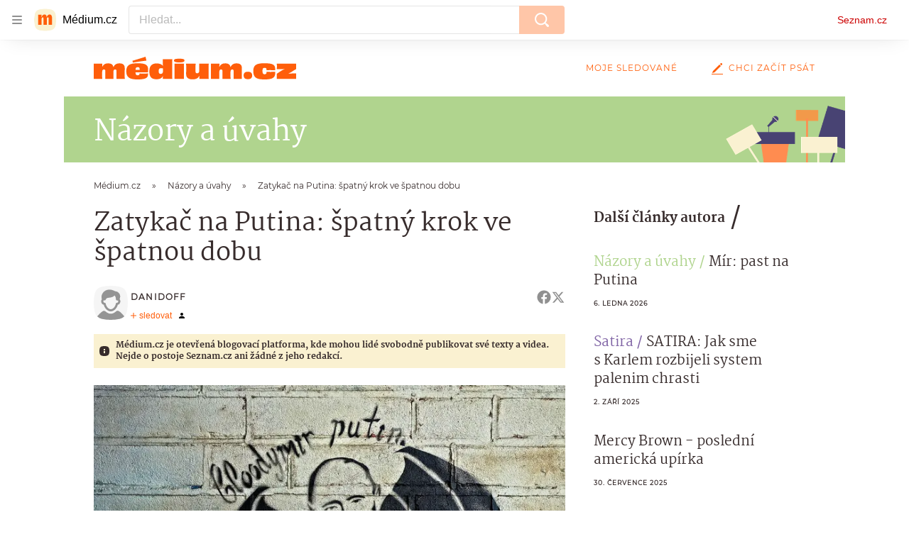

--- FILE ---
content_type: text/html; charset=utf-8
request_url: https://medium.seznam.cz/clanek/danidoff-zatykac-na-putina-spatny-krok-ve-spatnou-dobu-4958
body_size: 62345
content:
<!doctype html>
<html lang="cs"><head><meta charSet="utf-8"/><meta content="width=device-width, initial-scale=1, minimum-scale=1" name="viewport"/><meta content="#ffffff" name="theme-color"/><title>Zatykač na Putina: špatný krok ve špatnou dobu - Médium.cz</title><link data-ima-meta rel="canonical" href="https://medium.seznam.cz/clanek/danidoff-zatykac-na-putina-spatny-krok-ve-spatnou-dobu-4958" /><link data-ima-meta rel="previewimage" href="https://d8-a.sdn.cz/d_8/c_imgrestricted_QM_F/t0Uj/putin.jpeg?fl=cro,0,66,1280,720%7Cres,1200,,1" /><meta data-ima-meta name="description" content="Jestli něco hodilo definitivní vidle do případných mírových jednání na Ukrajině, je to krok ICC." /><meta data-ima-meta name="keywords" content="Politika, Válka Rusko-Ukrajina, Ukrajina, Rusko, Vladimir Putin, Mezinárodní trestní soud (ICC), Haag" /><meta data-ima-meta name="robots" content="index, follow" /><meta data-ima-meta name="viewport" content="width=device-width, initial-scale=1, minimum-scale=1, viewport-fit=cover" /><meta data-ima-meta name="twitter:title" content="Zatykač na Putina: špatný krok ve špatnou dobu - Médium.cz" /><meta data-ima-meta name="twitter:description" content="Jestli něco hodilo definitivní vidle do případných mírových jednání na Ukrajině, je to krok ICC." /><meta data-ima-meta name="twitter:card" content="summary_large_image" /><meta data-ima-meta name="twitter:image" content="https://d8-a.sdn.cz/d_8/c_imgrestricted_QM_F/t0Uj/putin.jpeg?fl=cro,0,66,1280,720%7Cres,1200,,1" /><meta data-ima-meta name="twitter:url" content="https://medium.seznam.cz/clanek/danidoff-zatykac-na-putina-spatny-krok-ve-spatnou-dobu-4958" /><meta data-ima-meta name="szn:age-restricted-content" content="" /><meta data-ima-meta name="szn:hp-expire" content="2023-03-25T09:10:19.000Z" /><meta data-ima-meta name="szn:galleries-image-link" content="https://api-web.medium.seznam.cz/v1/galleries-image-link/6474ac75fcdc6cc2213e14bb" /><meta data-ima-meta name="szn:permalink" content="medium.seznam.cz/clanek/4958" /><meta data-ima-meta name="szn:discussionDisabled" content="true" /><meta data-ima-meta name="szn:_cls" content="ArticlePublished" /><meta data-ima-meta name="szn:ccid" content="100140174" /><meta data-ima-meta name="szn:image" content="https://d8-a.sdn.cz/d_8/c_imgrestricted_QM_F/t0Uj/putin.jpeg?fl=cro,0,66,1280,720%7Cres,1200,,1" data-previewtype="common" /><meta data-ima-meta property="og:title" content="Zatykač na Putina: špatný krok ve špatnou dobu - Médium.cz" /><meta data-ima-meta property="og:description" content="Jestli něco hodilo definitivní vidle do případných mírových jednání na Ukrajině, je to krok ICC." /><meta data-ima-meta property="og:type" content="article" /><meta data-ima-meta property="og:image" content="https://d8-a.sdn.cz/d_8/c_imgrestricted_QM_F/t0Uj/putin.jpeg?fl=cro,0,66,1280,720%7Cres,1200,,1" /><meta data-ima-meta property="og:url" content="https://medium.seznam.cz/clanek/danidoff-zatykac-na-putina-spatny-krok-ve-spatnou-dobu-4958" />
<link crossorigin="anonymous" rel="manifest" href="https://d8-a.sdn.cz/d_8/c_static_gQ_I/YzOk/site.webmanifest">
<link crossorigin="anonymous" rel="icon" href="https://d8-a.sdn.cz/d_8/c_static_gQ_I/YzOk/favicon.ico" sizes="32x32">
<link crossorigin="anonymous" rel="icon" href="https://d8-a.sdn.cz/d_8/c_static_gQ_I/YzOk/favicon.svg" type="image/svg+xml">
<link crossorigin="anonymous" rel="apple-touch-icon" href="https://d8-a.sdn.cz/d_8/c_static_gQ_I/YzOk/apple-touch-icon.png">
<link rel="preload" href="https://d8-a.sdn.cz/d_8/c_static_gX_H/vXyDO/seznam-medium-ribbon.svg" as="image" type="image/svg+xml">
<link rel="preload" href="https://d8-a.sdn.cz/d_8/c_static_QL_B/q68w/favicon/seznam-medium-icon.svg" as="image" type="image/svg+xml">
<link rel="preconnect" href="https://d94-a.sdn.cz" />
<link rel="preconnect" href="https://d795-a.sdn.cz" />
<link rel="preconnect" href="https://d8-a.sdn.cz" />
<link rel="preconnect" href="https://api-web.medium.seznam.cz/" />
<meta name="seznam-wmt" content=1rAPt5QgVBHk0MoDBoeyjBACCCPNa6Jv><link href="https://d8-a.sdn.cz/d_8/c_static_gQ_I/YzOk/favicon.svg" rel="icon" type="image/svg+xml"/><link href="https://d8-a.sdn.cz/d_8/c_static_gQ_I/YzOk/site.webmanifest" rel="manifest"/><link href="https://d8-a.sdn.cz/d_8/c_static_gQ_I/YzOk/apple-touch-icon.png" rel="apple-touch-icon"/><link href="https://d8-a.sdn.cz/d_8/c_static_gQ_I/YzOk/favicon.ico" rel="icon" sizes="any"/><link crossorigin="crossorigin" href="https://share.seznam.cz/report/blogy/web" rel="preconnect"/><link crossorigin="crossorigin" href="https://api-web.medium.seznam.cz/v1" rel="preconnect"/><link as="style" href="//d8-a.sdn.cz/d_8/c_static_p7_A/kOzkBkwYBTBCGZ9Pe6FiEqVM/4c34/static/css/app.736434b0257afcb6.css" rel="preload" type="text/css" /><link href="//d8-a.sdn.cz/d_8/c_static_p7_A/kOzkBkwYBTBCGZ9Pe6FiEqVM/4c34/static/css/app.736434b0257afcb6.css" rel="stylesheet" onerror="this.onerror=null;this.href='/pro/static/css/app.736434b0257afcb6.css';" /><script id="ima-revival-settings">(function (root) {
      root.$Debug = false;
      root.$IMA = root.$IMA || {};
      $IMA.SPA = false;
      $IMA.SPAPrefetch = false;
      $IMA.$PublicPath = "//d8-a.sdn.cz/d_8/c_static_p7_A/kOzkBkwYBTBCGZ9Pe6FiEqVM/4c34/";
      $IMA.$RequestID = "mkl49v1x-16w.xbraq9jmf-d59de1e6-58a5-4d31-b0a1-74eb759070c2";
      $IMA.$Language = "cs";
      $IMA.$Env = "prod";
      $IMA.$Debug = false;
      $IMA.$Version = "12.0.2";
      $IMA.$App = {"scrambleCss":{"hashTable":[["el","hide","tpl","ogm","atm","mol","mx","focus","increasing","grey","animate","fb","twitter","ribbon","article","page"],["font-family--primary","font-family--secondary","font-family--sans","scroll-bars","royalty-header","article-layout","content","button-primary","accessibility-header","article-card__author","article-card__container","article-card__media","article-card__content","article-card__headline","headline","article-card__section-prefix","article-card__date","article-card__meta-information","article-card__title-link","article-card__title","article-card__author-placeholder","text-placeholder","link","article-card__title-placeholder","article-card","author","author_names","author_names--with-role","author_photos","background-container","background-container--white","background-container--colored","ad-badge","ellipsis--single-line","ellipsis--multi-line","ellipsis--multi-line-2","ellipsis--multi-line-3","ellipsis--multi-line-4","ellipsis--multi-line-6","button","link-mask","link-mask__link","link-mask__unmask","no-scroll","position-relative","top-bottom-border","spillover-container","branding-narrow","overflow","loaded","responsive","placeholder","fill","loader","loader-animation","loader-animation-black","loader-animation-white","layout-responsive","layout-fill","image","loader-center","crossdomain-service","crossdomain-service__icon","text-decorator__style--bold","text-decorator__style--italic","text-decorator__style--subscript","text-decorator__style--superscript","text-decorator__style--underline","avatar__icon","icon-mask__border","avatar","icon_author-placeholder","icon_author-placeholder--light","facebook-share","facebook-share__icon","icon","info-link","label","link-icon","lock--unlocked","lock--locked","lock--unavailable","login-restricted","login-restricted__dialog","login-restricted__dialog__button","login-restricted__dialog__icon","login-restricted__dialog__text","video-media-item","video-media-item__player-container","pixel","toggle","visible","toggle--disabled","toggle__switch","toggle__input","tts-info","tts-info__icon","tts-info__login-link","tts-play-btn","tts-play-btn__play-btn","tts-play-btn__pause-btn","tts-play-btn__advert","tts-play-btn__duration","twitter-share","twitter-share__icon","video-expired-poster","video-expired-poster__expire-message-container","video-expired-poster__expire-message-icon","video-expired-poster__expire-message-text","video-loading-poster","video-loading-poster--regression","merkur-error","merkur-error__text","merkur-error__button","merkur-error__debug","merkur-placeholder","merkur-placeholder__loader","specificity","iframe-player","iframe-player__iframe","button--size-lg","button__loader","button--size-md","button--size-sm","button--style-primary","button--style-secondary","button--style-transparent","button--processing","button__content","dial-code-drop-down","dial-code-drop-down__phone-line","dial-code-drop-down__phone-line__icon-country","dial-code-drop-down__phone-line__icon-state","dial-code-drop-down__phone-line__text","drop-down-menu__btn--expanded","drop-down-menu","drop-down-menu__btn","drop-down-menu--hidden","drop-down-menu__item","input","input__label","input__input","input__validation-text","input--disabled","input--invalid","input--valid","phone-input","avatar-with-lock__lock","avatar-with-lock","lock","content-access-button__disabled","content-access-button__link","dialog-wrapper","discussion-link","discussion-link__icon","info-bubble","info-bubble__inside","info-bubble__icon","info-bubble__text","info-paragraph","info-paragraph__icon","screen-reader","image-placeholder--rounded-corners","image-placeholder--circular","text-placeholder--big","text-placeholder--medium","text-placeholder--small","text-placeholder--w-100-p","text-placeholder--w-80-p","text-placeholder--w-60-p","text-placeholder--w-40-p","text-placeholder--w-15-p","seznam-like-button","seznam-discussion-link","seznam-discussion-link__icon","seznam-discussion-link__count","seznam-subscribe-button","headline-h1","headline-h2","headline-h3","headline-h4","headline-h5","expand-button","expand-button-disabled","infobox","infobox__title","link-icon__icon","media-item-image","media-item-image-caption","media-item-image-caption-box","media-item-image-caption-text","media-item-image-overlay-text","media-item-image-overlay-text-highlight","text__generic--mobile","text__generic--desktop","paragraph","paragraph-align-right","image-placeholder--color-dark","image-placeholder--color-light","image-placeholder--color-medium","text-placeholder--color-dark","text-placeholder--color-light","text-placeholder--color-medium","shared-timeline","seznam-like-button__question-mark","seznam-like-button__question-mark--clicked","headline--h1","headline--h2","headline--h3","headline--h4","component-title","component-title--has-line-after","headline-h2--has-line-after","component-title--has-line-before","headline-h2--has-line-before","advert-content","advert-container","advert","gambling-warning","gambling-warning__icon","gambling-warning__text","native-advert-wrapper","rich-content--for-article","banner__link","banner__commercial-title","banner__tag","banner__tag-title","banner__caption-text","banner__caption-author","embed","embed__accessibility","embed__accessibility--bottom","embed--fixed-height","iframe","figure__caption--hidden","figure__caption-author","figure__paid-content","media-item-image-events","figure","xpc-product","xpc-product__inactive-product","xpc-product_active-product-info__prompt-text","xpc-product_active-product-info__teaser","xpc-product_active-product-info__login-link","xpc-product_active-product-info__title","content-access-button","gallery__preview-main-image","gallery__preview-bar","gallery__preview-image","gallery__preview-image-last","gallery__preview-background","gallery__preview-foreground","gallery__preview-rest-container","gallery__preview-rest","gallery__preview-rest-icon","gallery__image-link","gallery__image-container","gallery__images-container","gallery__advert-container","gallery__expanded-container","figure__media","link-box","link-box__link","link-box__icon","link-box__text","list","li","list-ol","login-restriction-wrapper","login-restriction-wrapper__cover","login-restriction-wrapper__dialog","login-restriction-wrapper__text","login-restriction-wrapper__button","podcast-embed","podcast-embed_placeholder","podcast-embed_placeholder__header","podcast-embed_placeholder__image","podcast-embed_placeholder__play-button","poll__answer","poll__answer-text","poll__answer-result","poll__answer-percent","poll__login","poll__login-link","poll__login-icon","poll__progress-bar","poll__progress-bar-container","poll__progress-bar-block","poll__progress-bar-hundred","poll__progress-bar-thirty","poll__progress-bar-ten","poll__progress-bar-five","poll__progress-bar-one","poll__progress-bar-point-three","poll__progress-bar-point-one","poll--disabled","quiz__question","quiz__question__title","quiz__submit-wrapper","quiz__submit-button","quiz__evaluation","quiz__evaluation__title","quiz__evaluation__description","quiz__evaluation__image","quiz__evaluation__share-buttons","quiz","quiz__form--evaluated","quiz-answer__title","quiz__question__title-image","quiz-answer","quiz-answer__label","quiz-answer__radiowrapper","icon__article-molecules-radio-button","icon__article-molecules-radio-button__dot","icon__article-molecules-radio-button__border","quiz-answer__textwrapper","quiz-answer__description","quiz-answer__text-image","quiz-answer__answer-icon","icon__article-molecules-check","quiz-answer--answered","quiz-answer--correct","quiz-answer--incorrect","show-all-button","show-all-button__button","static-content__iframe-container","table","table__table","table__cell--bold","table__cell--underline","table__cell--italic","table__cell--text-left","table__cell--text-center","table__cell--text-right","video-gallery__button","video-gallery__count","video-gallery__media-image-container","video-gallery__media-image-container--selected","video-gallery__media-label","video-gallery__media-title","video-gallery__media-source","video-gallery__scroll","video-gallery__thumb","video-gallery__thumb--selected","video-gallery__media-image","video-gallery__thumbs","video-gallery__thumbs-container","video-gallery__time","video-gallery__title","video-gallery__arrow","video-gallery__scroll--next","author_content","author_content__info-wrapper","author_content--indented","author_photos__photo","author_subscribe-btn-modal","author_subscribe-btn-modal__btn","author_subscribe-btn-modal__icon","author_subscribe-btn-modal__modal","author-badge","author-badge__name","author-badge__photo","author-badge__role","seznam-recommends-item","seznam-recommends-item__link","seznam-recommends-item__text-box","seznam-recommends-item__title","seznam-recommends-item__image","seznam-recommends-item__image-sizer","seznam-recommends-item__service-name","seznam-recommends-item__additional-type","seznam-recommends-item__label--is-advert","seznam-recommends-item__label--is-service","seznam-recommends-item__label-link","donate","donate__button","donate__button-icon","donate__question-mark","donate-promo","donate-promo__icon","donate-promo__content","donate-promo__text","dropdown-list","dropdown-list_option-item","dropdown-list_option-item__link","dropdown-list_options-wrapper","collapsible","collapsible__summary","collapsible__icon","","epub-dialog","epub-dialog__content","epub-dialog__headline","epub-dialog__icon","epub-dialog__close","epub-dialog__button","kindle-email-form","kindle-email-form__input","kindle-email-form__input--invalid","kindle-email-form__invalid","kindle-email-form__button","carousel__panel","carousel__container","carousel__container--moving","carousel__controls","carousel__controls--hidden","carousel__controls-prev","carousel__controls-next","carousel__item","carousel__item-wrapper","carousel__item-title","carousel__dot-navigation","carousel__dot-navigation-item","carousel__dot-navigation-item--active","carousel__slide-counter","carousel","lightbox","lightbox__list","lightbox__list-image","lightbox__caption","lightbox__caption--hidden","lightbox__caption-text","lightbox__caption-author","lightbox__controls","lightbox__controls-text","lightbox__controls-button","lightbox__controls-button--hidden","lightbox__controls-button--previous","lightbox__controls-button--next","lightbox__item-image","registration-author-name","registration-author-name__field-note","registration-buttons","registration-buttons__button","registration-notice","registration-notice__icon","registration-notice__column-icon","registration-notice--green","registration-terms-agreement","registration-terms-agreement__input-block","registration-warning","registration-warningicon","registration-warningcolumn-icon","registration-warningcolumn-error","lock-label","login-wall-dialog-content","login-wall-dialog-content__icon","login-wall-dialog-content__title","login-wall-dialog-content__register","login-wall-dialog-content__register-link","paid-dialog-content","paid-dialog-content__icon","restricted-content-dialog","restricted-content-dialog--align-to-top","restricted-content-dialog--align-to-bottom","restricted-content-dialog--fix-to-window","restricted-content-dialog--static","restricted-content","xpc-product_active-product-info__author","xpc-product_active-product-info__description","xpc-product_active-product-info__unlocked","xpc-product_active-product-info__unlocked-icon","xpc-product_active-product-info__unlocked-text","xpc-product__loader-teaser","seo-footer","seo-footer__group","seo-footer__item","seo-footer__link","seo-footer__list","seo-footer__logo","seo-footer__separator","seo-footer__title","seo-footer__group--additional","epub-button","epub-button__icon","epub-button__button","epub-button__dropdown","dropdown-list__option","dropdown-list__option-link","dropdown-list--open","epub-button__shade","social-share-buttons","social-share-buttons__share-button","icon__atoms-facebook","icon__atoms-twitter","social-share-popover","social-share-popover__icon","social-share-popover__button","social-share-popover__dropdown","shared-timeline__title","shared-timeline__articles-wrapper","shared-timeline-item__link","shared-timeline-item__media","shared-timeline-item__title","shared-timeline-item__bottom-gradient","subscription-placeholder","subscription-placeholder__headline","subscription-placeholder__headline--no-image","subscription-placeholder__picture","subscription-placeholder__login","assign-email","assign-email__button","assign-email__diff-acc-prompt","edit-link","restriction-wrapper","restriction-wrapper__embed-cover","facebook-post","tiktok-post__wrapper","lock-label__text","lock-label--locked","lock-label--unlocked","lock-label--unavailable","advert__ad-info-paragraph","advert__ad-info-link","article-content","rich-content","figure__caption","poll","poll__question","poll__votes-count","quote","quote__author","quote__date","quote__footer","quote__quote","table__cell","table__cell--predefined-style-0","table__cell--predefined-style-1","icon-mask","icon-mask__outline","icon_author-placeholder--dark","author--multiple-authors","author__subscribe-button","author_names__name","author_names__role","authors-directory_author-breadcrumbs","authors-directory_author-breadcrumbs__title","authors-directory_author-breadcrumbs__title--active","authors-directory_author-breadcrumbs__letter","authors-directory_author-breadcrumbs__letter--link","footer-items_list-item","footer-items_list-item__link","facebook-share-button__icon-circle","twitter-share-button__icon-logo","facebook-share-button__icon-logo","box-shadow","post","facebook-post-placeholder","facebook-post-loading","twitter-tweet","tweet","article-card__grid","article-card__lock-label","article-card__meta-information--placeholder-mode","document-links","document-links__title","document-link","documents-list","documents-list__document","documents-list__icon","documents-list__document-title","empty-space","empty-space-1","empty-space-2","empty-space-4","empty-space-8","empty-space-16","empty-space-32","poll-wrapper","logo","content-advert","content-advert__card","timeline-advert","timeline-advert__info","timeline-advert__info-icon","timeline-advert__info-text","timeline-advert__media","advert-layout","advert-sticky","advert-skyscraper","advert-sponsor","advert-really-sticky","advert-not-available","advert-align-to-top","advert-align-to-bottom","advert-fix-to-window","royalty-sidebar","advert-adaptable","advert-repeating","branding-static-advert","branding-static-advert-sklik","advert-leaderboard","advert-branding","branding-sizer--auto","date-of-publication","date-of-publication__item","document-summary","document-summary__ai-model","document-summary__first-line","document-summary__info","document-summary__info-icon","document-summary__title","text-to-speech","text-to-speech--active","text-to-speech__width-container","text-to-speech__close-button","breadcrumb-navigation","breadcrumb-navigation__link","article-author","article-author__authors-labels","article-author__info-paragraph","article-author__","article-author__button-slot-before","article-author__button-slot-after","article-author__social-wrapper","article-author__tts-wrapper","article-author-header","article-author-header--two-rows","article-author-header--large-author","article-author-header__top","article-author-header__top--column","article-author-header__top--row","article-author-header__top--multiple-authors","article-author-header__authors-labels","article-author-header__labels","article-author-header__button-slot-before","article-author-header__button-slot-after","article-author-header__social-wrapper","article-author-header__tts-wrapper","article-author-header__avatar","article-author-header__name","article-author-header__role","article-author-header__large-authors-labels","author-box","author-box__photo","author-box__actions","author-box__name","author-box__social-links","author-box__social-link","author-box__paragraph","author-box__role","author-box__bio","author-box__right-top-container","author-box__right-container","author-box__photo-with-border","authors-directory_author-breadcrumbs__letter--active","authors-directory","authors-directory__list","seznam-recommends__content","native-advert","seznam-recommends__item","headline--left","headline--center","headline--right","debug","registration","registration__screen","registration__screen--login-prompt","registration__screen--assign-email","registration__screen--invite-confirm","registration__screen--invite-info","registration__info-text","registration__info-text--error","registration__notice-block","registration__form-block","registration__prompt-text","registration__pin-field","registration__resend-pin","registration__single-button","author-xpc-products__section-title","seo-footer__seznam-logo","share-bar","share-bar__bubble","share-bar__bubble--without-like-button","share-bar__like","share-bar__discussion","share-bar__left","share-bar__right","share-bar__share","share-bar__share-buttons","share-bar__text","share-bar__text--hidden-on-mobile","subscribe","subscribe__button","subscribe-info","szn-discussion","related-tags__title","related-tags__item","related-tags__tag","leaderboard-timeline","shared-timeline__article","shared-timeline__item-placeholder","skyscraper-timeline","age-restriction-dialog","age-restriction-dialog__wrapper","age-restriction-dialog__arrow","age-restriction-dialog__body","age-restriction-dialog__body--storybook","age-restriction-dialog__content","age-restriction-dialog__logo","age-restriction-dialog__title","age-restriction-dialog_login-link","age-restriction-dialog_login-link__info","age-restriction-dialog_login-link__info-link","branding-layout","branding-loader","branding-sizer","branding-advert-code-iframe","branding-advert-creative","branding-advert-creative-background","branding-advert-iframe","branding-advert-iframe-2000","branding-page-content","branding-is-branding-shown","branding__paw-container","advert-static","advert-article-sklik-outstream","advert-blogy-mobilni-txt","article-content-link","article-perex","date-of-publication__date","main-media","main-media__container","article-author__actions","article-author--with-tts","article-author--with-ttssocial-wrapper","article-author--with-ttstts-wrapper","authors-directory__list-item","seznam-recommends","info-box","author-xpc-products","paid-content-label","service__icon-label","related-tags","branding-advert","old-branding-advert","royalty-layout","branding-advert-narrow","king-mainHeader","king-top-content","king-middle-content","king-bottom-content","king-mainFooter","king-container","king-sidebar","author-wrapper","article-header","author-box--wrapper","author-box__name-container","author-box__edit-button","author-box__donate-button-container","icon__author-outline","article-section-header","article-section-header__separator","article-section-header__name","article-section-header__image","article-backlink","article-backlink__link","article-backlink__icon","author-cover","author-cover__inner","author-cover__img","button-link","button-link__link","instagram-post","header","header__menu-item","header__write-icon","footer","footer__container","footer__copyright-protected","promo-banner","promo-banner__actions","promo-banner__button","promo-banner__secondary-link","promo-banner__column-1","promo-banner__column-2","promo-banner__graphic","promo-banner__text","promo-banner__title","reaction-source","reaction-source__container","reaction-source__header","related-documents","section-header","section-header--with-text","section-header__image","section-header__link","section-header__name","section-header__content","section-header__text","section-header--with-subscribe-button","reaction-timeline","reaction-timeline_item","reaction-timeline_cta","reaction-timeline_cta--empty","reaction-timeline_cta__button","reaction-timeline_cta__text","reaction-timeline__title","reaction-timeline__reactions","timeline_expand","timeline_expand--disabled","timeline_expand--prev","separator","separator__separator","six-articles","six-articles__documents","six-articles_more-button","sorted-articles","sorted-articles__container","sorted-articles__documents","sorted-articles__item","sorted-articles__item-number","sorted-articles__item-text","document-timeline","document-timeline--empty-subscription","document-timeline__item","top-story","top-story__author-block","top-story__authors","top-story__lock-label","top-story__content","top-story__article","top-story__caption","top-story__article-date","top-story__article-perex","top-story--placeholder-mode","top-story__article-headline","error","error-content","error-title","error-text-content","error-footer","error-seznam","king-content","king-sidebar-container","king-middle-container","royalty-main","royalty-vendor-bottom","royalty-wideHeader","royalty-footer","royalty-branding","royalty-branding-bottom","article-timeline","header-topbar","advert-rectangle","king","headline-left","static-content","container","sklik"]]},"externalApiUrl":"https://api-web.medium.seznam.cz/v1","features":{"allowedABTests":true,"noIndex":false,"discussionLide":true,"isWebPSupported":true,"isAvifSupported":false},"sznApiConfigs":{"currentEnv":[{"name":"zpravy","externalUrl":"https://api-web.seznamzpravy.cz/v1","apiExternalUrl":"https://api-external.seznamzpravy.cz/v1"},{"name":"novinky","externalUrl":"https://api-web.novinky.cz/v1","apiExternalUrl":"https://api-external.novinky.cz/v1"},{"name":"pocasi","externalUrl":"https://api-web.pocasi.seznam.cz/v1"},{"name":"weatherApi","externalUrl":"https://wapi.pocasi.seznam.cz/v2"},{"name":"xfeed","externalUrl":"https://api-web.clanky.seznam.cz/v1","apiExternalUrl":"https://api-external.clanky.seznam.cz/v1"},{"name":"super","externalUrl":"https://api-web.super.cz/v1","apiExternalUrl":"https://api-external.super.cz/v1"},{"name":"prozeny","externalUrl":"https://api-web.prozeny.cz/v1","apiExternalUrl":"https://api-external.prozeny.cz/v1"},{"name":"garaz","externalUrl":"https://api-web.garaz.cz/v1","apiExternalUrl":"https://api-external.garaz.cz/v1"},{"name":"sport","externalUrl":"https://api-web.sport.cz/v1","apiExternalUrl":"https://api-external.sport.cz/v1"},{"name":"blogy","externalUrl":"https://api-web.medium.seznam.cz/v1","apiExternalUrl":"https://api-external.medium.seznam.cz/v1"},{"name":"campus","externalUrl":"https://api-web.campus.seznamzpravy.cz/v1"},{"name":"seoApi","externalUrl":"https://share.seznam.cz/seoapi/public"},{"name":"xpc","externalUrl":"https://share.seznam.cz/xpc/v1/api/public"}],"prod":[{"name":"zpravy","externalUrl":"https://api-web.seznamzpravy.cz/v1","apiExternalUrl":"https://api-external.seznamzpravy.cz/v1"},{"name":"novinky","externalUrl":"https://api-web.novinky.cz/v1","apiExternalUrl":"https://api-external.novinky.cz/v1"},{"name":"pocasi","externalUrl":"https://api-web.pocasi.seznam.cz/v1"},{"name":"weatherApi","externalUrl":"https://wapi.pocasi.seznam.cz/v2"},{"name":"xfeed","externalUrl":"https://api-web.clanky.seznam.cz/v1","apiExternalUrl":"https://api-external.clanky.seznam.cz/v1"},{"name":"super","externalUrl":"https://api-web.super.cz/v1","apiExternalUrl":"https://api-external.super.cz/v1"},{"name":"prozeny","externalUrl":"https://api-web.prozeny.cz/v1","apiExternalUrl":"https://api-external.prozeny.cz/v1"},{"name":"garaz","externalUrl":"https://api-web.garaz.cz/v1","apiExternalUrl":"https://api-external.garaz.cz/v1"},{"name":"sport","externalUrl":"https://api-web.sport.cz/v1","apiExternalUrl":"https://api-external.sport.cz/v1"},{"name":"blogy","externalUrl":"https://api-web.medium.seznam.cz/v1","apiExternalUrl":"https://api-external.medium.seznam.cz/v1"},{"name":"campus","externalUrl":"https://api-web.campus.seznamzpravy.cz/v1"},{"name":"seoApi","externalUrl":"https://share.seznam.cz/seoapi/public"},{"name":"xpc","externalUrl":"https://share.seznam.cz/xpc/v1/api/public"}]},"userFlags":{"sbr":false}};
      $IMA.$Protocol = "https:";
      $IMA.$Host = "medium.seznam.cz";
      $IMA.$Root = "";
      $IMA.$LanguagePartPath = "";
    })(typeof window !== 'undefined' && window !== null ? window : global);
    </script>
    <script>
      window.$IMA = window.$IMA || {};
      window.$IMA.Runner = {
        onError: function (error) {
          if (window.$Debug) {
            if (window.__IMA_HMR && window.__IMA_HMR.emitter) {
              window.__IMA_HMR.emitter.emit('error', { error: error });
            } else {
              console.error(error);
            }
          }

          fetch('https://share.seznam.cz/report/blogy/web', {
            method: 'POST',
            headers: {
              'Content-Type': 'application/json'
            },
            body: JSON.stringify({
              $type: 'error:runner',
              referrer: document.referrer,
              url: location.href,
              params: {},
              name: error.name,
              message: error.message,
              stack: error.stack
            })
          });
        },
        onUnsupported: function () {
          fetch('https://share.seznam.cz/report/blogy/web', {
            method: 'POST',
            headers: {
              'Content-Type': 'application/json'
            },
            body: JSON.stringify({
              $type: 'client:legacy',
              unsupported: true
            })
          });
        },
      };

      if (!window.fetch) {
        window.$IMA.Runner.scripts = ['https://d50-a.sdn.cz/d_50/c_static_gZ_D/fRbG8/js/fetch-polyfill.js'];
      }
    </script>
    <script id="ima-runner">var e;(e="u">typeof window&&null!==window?window:global).$IMA=e.$IMA||{},e.$IMA.Runner=function(e){for(var r=Object(e),n=1;n<arguments.length;n++){var t=arguments[n];if(null!=t)for(var i in t)Object.prototype.hasOwnProperty.call(t,i)&&(r[i]=t[i])}return r}({isEsVersion:!1,scriptResources:JSON.parse("{\"scripts\":[[\"//d8-a.sdn.cz/d_8/c_static_p7_A/kOzkBkwYBTBCGZ9Pe6FiEqVM/4c34/static/js/app.bundle.f2b5d77c33ab228a.js\",{\"async\":\"\",\"crossorigin\":\"anonymous\",\"fallback\":\"/pro/static/js/app.bundle.f2b5d77c33ab228a.js\"}],[\"//d8-a.sdn.cz/d_8/c_static_p7_A/kOzkBkwYBTBCGZ9Pe6FiEqVM/4c34/static/js/locale/cs.80370bb8dcd7e8bc.js\",{\"async\":\"\",\"crossorigin\":\"anonymous\",\"fallback\":\"/pro/static/js/locale/cs.80370bb8dcd7e8bc.js\"}]],\"esScripts\":[[\"//d8-a.sdn.cz/d_8/c_static_p7_A/kOzkBkwYBTBCGZ9Pe6FiEqVM/4c34/static/js.es/app.bundle.50bad65d6c9e6963.js\",{\"async\":\"\",\"crossorigin\":\"anonymous\",\"fallback\":\"/pro/static/js.es/app.bundle.50bad65d6c9e6963.js\"}],[\"//d8-a.sdn.cz/d_8/c_static_p7_A/kOzkBkwYBTBCGZ9Pe6FiEqVM/4c34/static/js.es/locale/cs.33b5fed461c22731.js\",{\"async\":\"\",\"crossorigin\":\"anonymous\",\"fallback\":\"/pro/static/js.es/locale/cs.33b5fed461c22731.js\"}]]}"),scripts:[],loadedScripts:[],testScripts:{scripts:['return typeof AbortController !== "undefined"',"return (() => { const o = { t: 1 }; return { ...o }; })() && (async () => ({}))() && !!Object.values"],esScripts:['return typeof Promise.withResolvers === "function"','return typeof Object.groupBy === "function"']},initScripts:function(){var r=e.$IMA.Runner,n=e.document.head;function t(e){try{return!!Function(e)()}catch(e){return!1}}if(r.scriptResources.esScripts&&r.testScripts.esScripts.every(t))r.isEsVersion=!0,Array.prototype.push.apply(r.scripts,r.scriptResources.esScripts);else{if(!(r.scriptResources.scripts&&r.testScripts.scripts.every(t)))return r.onUnsupported();Array.prototype.push.apply(r.scripts,r.scriptResources.scripts)}Array.isArray(r.scripts)&&r.scripts.forEach(function t(i){var o=e.document.createElement("script");if("string"==typeof i)o.src=i;else{var a=i[0],u=i[1];o.src=a,Object.keys(u).forEach(function(e){"fallback"===e&&u.fallback?o.onerror=function(){var e={};Object.keys(u).forEach(function(r){"fallback"!==r&&(e[r]=u[r])}),t([u.fallback,e])}:o.setAttribute(e,u[e])})}o.onload=function(){r.onLoad(i)},n.appendChild(o)})},run:function(){var r=e.$IMA.Runner;try{r.isEsVersion?Function(`/******/ (() => { // webpackBootstrap
/******/ 	"use strict";
/******/ 	var __webpack_modules__ = ({});
/************************************************************************/
/******/ 	// The module cache
/******/ 	var __webpack_module_cache__ = {};
/******/ 	
/******/ 	// The require function
/******/ 	function __webpack_require__(moduleId) {
/******/ 		// Check if module is in cache
/******/ 		var cachedModule = __webpack_module_cache__[moduleId];
/******/ 		if (cachedModule !== undefined) {
/******/ 			return cachedModule.exports;
/******/ 		}
/******/ 		// Create a new module (and put it into the cache)
/******/ 		var module = __webpack_module_cache__[moduleId] = {
/******/ 			id: moduleId,
/******/ 			loaded: false,
/******/ 			exports: {}
/******/ 		};
/******/ 	
/******/ 		// Execute the module function
/******/ 		__webpack_modules__[moduleId].call(module.exports, module, module.exports, __webpack_require__);
/******/ 	
/******/ 		// Flag the module as loaded
/******/ 		module.loaded = true;
/******/ 	
/******/ 		// Return the exports of the module
/******/ 		return module.exports;
/******/ 	}
/******/ 	
/******/ 	// expose the modules object (__webpack_modules__)
/******/ 	__webpack_require__.m = __webpack_modules__;
/******/ 	
/************************************************************************/
/******/ 	/* webpack/runtime/chunk loaded */
/******/ 	(() => {
/******/ 		var deferred = [];
/******/ 		__webpack_require__.O = (result, chunkIds, fn, priority) => {
/******/ 			if(chunkIds) {
/******/ 				priority = priority || 0;
/******/ 				for(var i = deferred.length; i > 0 && deferred[i - 1][2] > priority; i--) deferred[i] = deferred[i - 1];
/******/ 				deferred[i] = [chunkIds, fn, priority];
/******/ 				return;
/******/ 			}
/******/ 			var notFulfilled = Infinity;
/******/ 			for (var i = 0; i < deferred.length; i++) {
/******/ 				var [chunkIds, fn, priority] = deferred[i];
/******/ 				var fulfilled = true;
/******/ 				for (var j = 0; j < chunkIds.length; j++) {
/******/ 					if ((priority & 1 === 0 || notFulfilled >= priority) && Object.keys(__webpack_require__.O).every((key) => (__webpack_require__.O[key](chunkIds[j])))) {
/******/ 						chunkIds.splice(j--, 1);
/******/ 					} else {
/******/ 						fulfilled = false;
/******/ 						if(priority < notFulfilled) notFulfilled = priority;
/******/ 					}
/******/ 				}
/******/ 				if(fulfilled) {
/******/ 					deferred.splice(i--, 1)
/******/ 					var r = fn();
/******/ 					if (r !== undefined) result = r;
/******/ 				}
/******/ 			}
/******/ 			return result;
/******/ 		};
/******/ 	})();
/******/ 	
/******/ 	/* webpack/runtime/compat get default export */
/******/ 	(() => {
/******/ 		// getDefaultExport function for compatibility with non-harmony modules
/******/ 		__webpack_require__.n = (module) => {
/******/ 			var getter = module && module.__esModule ?
/******/ 				() => (module['default']) :
/******/ 				() => (module);
/******/ 			__webpack_require__.d(getter, { a: getter });
/******/ 			return getter;
/******/ 		};
/******/ 	})();
/******/ 	
/******/ 	/* webpack/runtime/define property getters */
/******/ 	(() => {
/******/ 		// define getter functions for harmony exports
/******/ 		__webpack_require__.d = (exports, definition) => {
/******/ 			for(var key in definition) {
/******/ 				if(__webpack_require__.o(definition, key) && !__webpack_require__.o(exports, key)) {
/******/ 					Object.defineProperty(exports, key, { enumerable: true, get: definition[key] });
/******/ 				}
/******/ 			}
/******/ 		};
/******/ 	})();
/******/ 	
/******/ 	/* webpack/runtime/ensure chunk */
/******/ 	(() => {
/******/ 		__webpack_require__.f = {};
/******/ 		// This file contains only the entry chunk.
/******/ 		// The chunk loading function for additional chunks
/******/ 		__webpack_require__.e = (chunkId) => {
/******/ 			return Promise.all(Object.keys(__webpack_require__.f).reduce((promises, key) => {
/******/ 				__webpack_require__.f[key](chunkId, promises);
/******/ 				return promises;
/******/ 			}, []));
/******/ 		};
/******/ 	})();
/******/ 	
/******/ 	/* webpack/runtime/get javascript chunk filename */
/******/ 	(() => {
/******/ 		// This function allow to reference async chunks
/******/ 		__webpack_require__.u = (chunkId) => {
/******/ 			// return url for filenames not based on template
/******/ 			if (chunkId === "vendors") return "static/js.es/chunk." + chunkId + ".3f7be73802f7c766.js";
/******/ 			// return url for filenames based on template
/******/ 			return undefined;
/******/ 		};
/******/ 	})();
/******/ 	
/******/ 	/* webpack/runtime/get mini-css chunk filename */
/******/ 	(() => {
/******/ 		// This function allow to reference async chunks
/******/ 		__webpack_require__.miniCssF = (chunkId) => {
/******/ 			// return url for filenames based on template
/******/ 			return undefined;
/******/ 		};
/******/ 	})();
/******/ 	
/******/ 	/* webpack/runtime/global */
/******/ 	(() => {
/******/ 		__webpack_require__.g = (function() {
/******/ 			if (typeof globalThis === 'object') return globalThis;
/******/ 			try {
/******/ 				return this || new Function('return this')();
/******/ 			} catch (e) {
/******/ 				if (typeof window === 'object') return window;
/******/ 			}
/******/ 		})();
/******/ 	})();
/******/ 	
/******/ 	/* webpack/runtime/hasOwnProperty shorthand */
/******/ 	(() => {
/******/ 		__webpack_require__.o = (obj, prop) => (Object.prototype.hasOwnProperty.call(obj, prop))
/******/ 	})();
/******/ 	
/******/ 	/* webpack/runtime/load script */
/******/ 	(() => {
/******/ 		var inProgress = {};
/******/ 		var dataWebpackPrefix = "blogy-web:";
/******/ 		// loadScript function to load a script via script tag
/******/ 		__webpack_require__.l = (url, done, key, chunkId) => {
/******/ 			if(inProgress[url]) { inProgress[url].push(done); return; }
/******/ 			var script, needAttach;
/******/ 			if(key !== undefined) {
/******/ 				var scripts = document.getElementsByTagName("script");
/******/ 				for(var i = 0; i < scripts.length; i++) {
/******/ 					var s = scripts[i];
/******/ 					if(s.getAttribute("src") == url || s.getAttribute("data-webpack") == dataWebpackPrefix + key) { script = s; break; }
/******/ 				}
/******/ 			}
/******/ 			if(!script) {
/******/ 				needAttach = true;
/******/ 				script = document.createElement('script');
/******/ 		
/******/ 				script.charset = 'utf-8';
/******/ 				if (__webpack_require__.nc) {
/******/ 					script.setAttribute("nonce", __webpack_require__.nc);
/******/ 				}
/******/ 				script.setAttribute("data-webpack", dataWebpackPrefix + key);
/******/ 		
/******/ 				script.src = url;
/******/ 			}
/******/ 			inProgress[url] = [done];
/******/ 			var onScriptComplete = (prev, event) => {
/******/ 				// avoid mem leaks in IE.
/******/ 				script.onerror = script.onload = null;
/******/ 				clearTimeout(timeout);
/******/ 				var doneFns = inProgress[url];
/******/ 				delete inProgress[url];
/******/ 				script.parentNode && script.parentNode.removeChild(script);
/******/ 				doneFns && doneFns.forEach((fn) => (fn(event)));
/******/ 				if(prev) return prev(event);
/******/ 			}
/******/ 			var timeout = setTimeout(onScriptComplete.bind(null, undefined, { type: 'timeout', target: script }), 120000);
/******/ 			script.onerror = onScriptComplete.bind(null, script.onerror);
/******/ 			script.onload = onScriptComplete.bind(null, script.onload);
/******/ 			needAttach && document.head.appendChild(script);
/******/ 		};
/******/ 	})();
/******/ 	
/******/ 	/* webpack/runtime/make namespace object */
/******/ 	(() => {
/******/ 		// define __esModule on exports
/******/ 		__webpack_require__.r = (exports) => {
/******/ 			if(typeof Symbol !== 'undefined' && Symbol.toStringTag) {
/******/ 				Object.defineProperty(exports, Symbol.toStringTag, { value: 'Module' });
/******/ 			}
/******/ 			Object.defineProperty(exports, '__esModule', { value: true });
/******/ 		};
/******/ 	})();
/******/ 	
/******/ 	/* webpack/runtime/node module decorator */
/******/ 	(() => {
/******/ 		__webpack_require__.nmd = (module) => {
/******/ 			module.paths = [];
/******/ 			if (!module.children) module.children = [];
/******/ 			return module;
/******/ 		};
/******/ 	})();
/******/ 	
/******/ 	/* webpack/runtime/publicPath */
/******/ 	(() => {
/******/ 		__webpack_require__.p = "/pro/";
/******/ 	})();
/******/ 	
/******/ 	/* webpack/runtime/jsonp chunk loading */
/******/ 	(() => {
/******/ 		// no baseURI
/******/ 		
/******/ 		// object to store loaded and loading chunks
/******/ 		// undefined = chunk not loaded, null = chunk preloaded/prefetched
/******/ 		// [resolve, reject, Promise] = chunk loading, 0 = chunk loaded
/******/ 		var installedChunks = {
/******/ 			"runtime": 0
/******/ 		};
/******/ 		
/******/ 		__webpack_require__.f.j = (chunkId, promises) => {
/******/ 				// JSONP chunk loading for javascript
/******/ 				var installedChunkData = __webpack_require__.o(installedChunks, chunkId) ? installedChunks[chunkId] : undefined;
/******/ 				if(installedChunkData !== 0) { // 0 means "already installed".
/******/ 		
/******/ 					// a Promise means "currently loading".
/******/ 					if(installedChunkData) {
/******/ 						promises.push(installedChunkData[2]);
/******/ 					} else {
/******/ 						if("runtime" != chunkId) {
/******/ 							// setup Promise in chunk cache
/******/ 							var promise = new Promise((resolve, reject) => (installedChunkData = installedChunks[chunkId] = [resolve, reject]));
/******/ 							promises.push(installedChunkData[2] = promise);
/******/ 		
/******/ 							// start chunk loading
/******/ 							var url = __webpack_require__.p + __webpack_require__.u(chunkId);
/******/ 							// create error before stack unwound to get useful stacktrace later
/******/ 							var error = new Error();
/******/ 							var loadingEnded = (event) => {
/******/ 								if(__webpack_require__.o(installedChunks, chunkId)) {
/******/ 									installedChunkData = installedChunks[chunkId];
/******/ 									if(installedChunkData !== 0) installedChunks[chunkId] = undefined;
/******/ 									if(installedChunkData) {
/******/ 										var errorType = event && (event.type === 'load' ? 'missing' : event.type);
/******/ 										var realSrc = event && event.target && event.target.src;
/******/ 										error.message = 'Loading chunk ' + chunkId + ' failed.\\n(' + errorType + ': ' + realSrc + ')';
/******/ 										error.name = 'ChunkLoadError';
/******/ 										error.type = errorType;
/******/ 										error.request = realSrc;
/******/ 										installedChunkData[1](error);
/******/ 									}
/******/ 								}
/******/ 							};
/******/ 							__webpack_require__.l(url, loadingEnded, "chunk-" + chunkId, chunkId);
/******/ 						} else installedChunks[chunkId] = 0;
/******/ 					}
/******/ 				}
/******/ 		};
/******/ 		
/******/ 		// no prefetching
/******/ 		
/******/ 		// no preloaded
/******/ 		
/******/ 		// no HMR
/******/ 		
/******/ 		// no HMR manifest
/******/ 		
/******/ 		__webpack_require__.O.j = (chunkId) => (installedChunks[chunkId] === 0);
/******/ 		
/******/ 		// install a JSONP callback for chunk loading
/******/ 		var webpackJsonpCallback = (parentChunkLoadingFunction, data) => {
/******/ 			var [chunkIds, moreModules, runtime] = data;
/******/ 			// add "moreModules" to the modules object,
/******/ 			// then flag all "chunkIds" as loaded and fire callback
/******/ 			var moduleId, chunkId, i = 0;
/******/ 			if(chunkIds.some((id) => (installedChunks[id] !== 0))) {
/******/ 				for(moduleId in moreModules) {
/******/ 					if(__webpack_require__.o(moreModules, moduleId)) {
/******/ 						__webpack_require__.m[moduleId] = moreModules[moduleId];
/******/ 					}
/******/ 				}
/******/ 				if(runtime) var result = runtime(__webpack_require__);
/******/ 			}
/******/ 			if(parentChunkLoadingFunction) parentChunkLoadingFunction(data);
/******/ 			for(;i < chunkIds.length; i++) {
/******/ 				chunkId = chunkIds[i];
/******/ 				if(__webpack_require__.o(installedChunks, chunkId) && installedChunks[chunkId]) {
/******/ 					installedChunks[chunkId][0]();
/******/ 				}
/******/ 				installedChunks[chunkId] = 0;
/******/ 			}
/******/ 			return __webpack_require__.O(result);
/******/ 		}
/******/ 		
/******/ 		var chunkLoadingGlobal = globalThis["webpackChunkblogy_web"] = globalThis["webpackChunkblogy_web"] || [];
/******/ 		chunkLoadingGlobal.forEach(webpackJsonpCallback.bind(null, 0));
/******/ 		chunkLoadingGlobal.push = webpackJsonpCallback.bind(null, chunkLoadingGlobal.push.bind(chunkLoadingGlobal));
/******/ 	})();
/******/ 	
/************************************************************************/
/******/ 	
/******/ 	
/******/ })()
;`)():Function(`/******/ (() => { // webpackBootstrap
/******/ 	"use strict";
/******/ 	var __webpack_modules__ = ({});
/************************************************************************/
/******/ 	// The module cache
/******/ 	var __webpack_module_cache__ = {};
/******/ 	
/******/ 	// The require function
/******/ 	function __webpack_require__(moduleId) {
/******/ 		// Check if module is in cache
/******/ 		var cachedModule = __webpack_module_cache__[moduleId];
/******/ 		if (cachedModule !== undefined) {
/******/ 			return cachedModule.exports;
/******/ 		}
/******/ 		// Create a new module (and put it into the cache)
/******/ 		var module = __webpack_module_cache__[moduleId] = {
/******/ 			id: moduleId,
/******/ 			loaded: false,
/******/ 			exports: {}
/******/ 		};
/******/ 	
/******/ 		// Execute the module function
/******/ 		__webpack_modules__[moduleId].call(module.exports, module, module.exports, __webpack_require__);
/******/ 	
/******/ 		// Flag the module as loaded
/******/ 		module.loaded = true;
/******/ 	
/******/ 		// Return the exports of the module
/******/ 		return module.exports;
/******/ 	}
/******/ 	
/******/ 	// expose the modules object (__webpack_modules__)
/******/ 	__webpack_require__.m = __webpack_modules__;
/******/ 	
/************************************************************************/
/******/ 	/* webpack/runtime/chunk loaded */
/******/ 	(() => {
/******/ 		var deferred = [];
/******/ 		__webpack_require__.O = (result, chunkIds, fn, priority) => {
/******/ 			if(chunkIds) {
/******/ 				priority = priority || 0;
/******/ 				for(var i = deferred.length; i > 0 && deferred[i - 1][2] > priority; i--) deferred[i] = deferred[i - 1];
/******/ 				deferred[i] = [chunkIds, fn, priority];
/******/ 				return;
/******/ 			}
/******/ 			var notFulfilled = Infinity;
/******/ 			for (var i = 0; i < deferred.length; i++) {
/******/ 				var [chunkIds, fn, priority] = deferred[i];
/******/ 				var fulfilled = true;
/******/ 				for (var j = 0; j < chunkIds.length; j++) {
/******/ 					if ((priority & 1 === 0 || notFulfilled >= priority) && Object.keys(__webpack_require__.O).every((key) => (__webpack_require__.O[key](chunkIds[j])))) {
/******/ 						chunkIds.splice(j--, 1);
/******/ 					} else {
/******/ 						fulfilled = false;
/******/ 						if(priority < notFulfilled) notFulfilled = priority;
/******/ 					}
/******/ 				}
/******/ 				if(fulfilled) {
/******/ 					deferred.splice(i--, 1)
/******/ 					var r = fn();
/******/ 					if (r !== undefined) result = r;
/******/ 				}
/******/ 			}
/******/ 			return result;
/******/ 		};
/******/ 	})();
/******/ 	
/******/ 	/* webpack/runtime/compat get default export */
/******/ 	(() => {
/******/ 		// getDefaultExport function for compatibility with non-harmony modules
/******/ 		__webpack_require__.n = (module) => {
/******/ 			var getter = module && module.__esModule ?
/******/ 				() => (module['default']) :
/******/ 				() => (module);
/******/ 			__webpack_require__.d(getter, { a: getter });
/******/ 			return getter;
/******/ 		};
/******/ 	})();
/******/ 	
/******/ 	/* webpack/runtime/define property getters */
/******/ 	(() => {
/******/ 		// define getter functions for harmony exports
/******/ 		__webpack_require__.d = (exports, definition) => {
/******/ 			for(var key in definition) {
/******/ 				if(__webpack_require__.o(definition, key) && !__webpack_require__.o(exports, key)) {
/******/ 					Object.defineProperty(exports, key, { enumerable: true, get: definition[key] });
/******/ 				}
/******/ 			}
/******/ 		};
/******/ 	})();
/******/ 	
/******/ 	/* webpack/runtime/ensure chunk */
/******/ 	(() => {
/******/ 		__webpack_require__.f = {};
/******/ 		// This file contains only the entry chunk.
/******/ 		// The chunk loading function for additional chunks
/******/ 		__webpack_require__.e = (chunkId) => {
/******/ 			return Promise.all(Object.keys(__webpack_require__.f).reduce((promises, key) => {
/******/ 				__webpack_require__.f[key](chunkId, promises);
/******/ 				return promises;
/******/ 			}, []));
/******/ 		};
/******/ 	})();
/******/ 	
/******/ 	/* webpack/runtime/get javascript chunk filename */
/******/ 	(() => {
/******/ 		// This function allow to reference async chunks
/******/ 		__webpack_require__.u = (chunkId) => {
/******/ 			// return url for filenames not based on template
/******/ 			if (chunkId === "vendors") return "static/js/chunk." + chunkId + ".e4bf0a4b5d6d96a3.js";
/******/ 			// return url for filenames based on template
/******/ 			return undefined;
/******/ 		};
/******/ 	})();
/******/ 	
/******/ 	/* webpack/runtime/global */
/******/ 	(() => {
/******/ 		__webpack_require__.g = (function() {
/******/ 			if (typeof globalThis === 'object') return globalThis;
/******/ 			try {
/******/ 				return this || new Function('return this')();
/******/ 			} catch (e) {
/******/ 				if (typeof window === 'object') return window;
/******/ 			}
/******/ 		})();
/******/ 	})();
/******/ 	
/******/ 	/* webpack/runtime/hasOwnProperty shorthand */
/******/ 	(() => {
/******/ 		__webpack_require__.o = (obj, prop) => (Object.prototype.hasOwnProperty.call(obj, prop))
/******/ 	})();
/******/ 	
/******/ 	/* webpack/runtime/load script */
/******/ 	(() => {
/******/ 		var inProgress = {};
/******/ 		var dataWebpackPrefix = "blogy-web:";
/******/ 		// loadScript function to load a script via script tag
/******/ 		__webpack_require__.l = (url, done, key, chunkId) => {
/******/ 			if(inProgress[url]) { inProgress[url].push(done); return; }
/******/ 			var script, needAttach;
/******/ 			if(key !== undefined) {
/******/ 				var scripts = document.getElementsByTagName("script");
/******/ 				for(var i = 0; i < scripts.length; i++) {
/******/ 					var s = scripts[i];
/******/ 					if(s.getAttribute("src") == url || s.getAttribute("data-webpack") == dataWebpackPrefix + key) { script = s; break; }
/******/ 				}
/******/ 			}
/******/ 			if(!script) {
/******/ 				needAttach = true;
/******/ 				script = document.createElement('script');
/******/ 		
/******/ 				script.charset = 'utf-8';
/******/ 				if (__webpack_require__.nc) {
/******/ 					script.setAttribute("nonce", __webpack_require__.nc);
/******/ 				}
/******/ 				script.setAttribute("data-webpack", dataWebpackPrefix + key);
/******/ 		
/******/ 				script.src = url;
/******/ 			}
/******/ 			inProgress[url] = [done];
/******/ 			var onScriptComplete = (prev, event) => {
/******/ 				// avoid mem leaks in IE.
/******/ 				script.onerror = script.onload = null;
/******/ 				clearTimeout(timeout);
/******/ 				var doneFns = inProgress[url];
/******/ 				delete inProgress[url];
/******/ 				script.parentNode && script.parentNode.removeChild(script);
/******/ 				doneFns && doneFns.forEach((fn) => (fn(event)));
/******/ 				if(prev) return prev(event);
/******/ 			}
/******/ 			var timeout = setTimeout(onScriptComplete.bind(null, undefined, { type: 'timeout', target: script }), 120000);
/******/ 			script.onerror = onScriptComplete.bind(null, script.onerror);
/******/ 			script.onload = onScriptComplete.bind(null, script.onload);
/******/ 			needAttach && document.head.appendChild(script);
/******/ 		};
/******/ 	})();
/******/ 	
/******/ 	/* webpack/runtime/make namespace object */
/******/ 	(() => {
/******/ 		// define __esModule on exports
/******/ 		__webpack_require__.r = (exports) => {
/******/ 			if(typeof Symbol !== 'undefined' && Symbol.toStringTag) {
/******/ 				Object.defineProperty(exports, Symbol.toStringTag, { value: 'Module' });
/******/ 			}
/******/ 			Object.defineProperty(exports, '__esModule', { value: true });
/******/ 		};
/******/ 	})();
/******/ 	
/******/ 	/* webpack/runtime/node module decorator */
/******/ 	(() => {
/******/ 		__webpack_require__.nmd = (module) => {
/******/ 			module.paths = [];
/******/ 			if (!module.children) module.children = [];
/******/ 			return module;
/******/ 		};
/******/ 	})();
/******/ 	
/******/ 	/* webpack/runtime/publicPath */
/******/ 	(() => {
/******/ 		__webpack_require__.p = "/pro/";
/******/ 	})();
/******/ 	
/******/ 	/* webpack/runtime/jsonp chunk loading */
/******/ 	(() => {
/******/ 		// no baseURI
/******/ 		
/******/ 		// object to store loaded and loading chunks
/******/ 		// undefined = chunk not loaded, null = chunk preloaded/prefetched
/******/ 		// [resolve, reject, Promise] = chunk loading, 0 = chunk loaded
/******/ 		var installedChunks = {
/******/ 			"runtime": 0
/******/ 		};
/******/ 		
/******/ 		__webpack_require__.f.j = (chunkId, promises) => {
/******/ 				// JSONP chunk loading for javascript
/******/ 				var installedChunkData = __webpack_require__.o(installedChunks, chunkId) ? installedChunks[chunkId] : undefined;
/******/ 				if(installedChunkData !== 0) { // 0 means "already installed".
/******/ 		
/******/ 					// a Promise means "currently loading".
/******/ 					if(installedChunkData) {
/******/ 						promises.push(installedChunkData[2]);
/******/ 					} else {
/******/ 						if("runtime" != chunkId) {
/******/ 							// setup Promise in chunk cache
/******/ 							var promise = new Promise((resolve, reject) => (installedChunkData = installedChunks[chunkId] = [resolve, reject]));
/******/ 							promises.push(installedChunkData[2] = promise);
/******/ 		
/******/ 							// start chunk loading
/******/ 							var url = __webpack_require__.p + __webpack_require__.u(chunkId);
/******/ 							// create error before stack unwound to get useful stacktrace later
/******/ 							var error = new Error();
/******/ 							var loadingEnded = (event) => {
/******/ 								if(__webpack_require__.o(installedChunks, chunkId)) {
/******/ 									installedChunkData = installedChunks[chunkId];
/******/ 									if(installedChunkData !== 0) installedChunks[chunkId] = undefined;
/******/ 									if(installedChunkData) {
/******/ 										var errorType = event && (event.type === 'load' ? 'missing' : event.type);
/******/ 										var realSrc = event && event.target && event.target.src;
/******/ 										error.message = 'Loading chunk ' + chunkId + ' failed.\\n(' + errorType + ': ' + realSrc + ')';
/******/ 										error.name = 'ChunkLoadError';
/******/ 										error.type = errorType;
/******/ 										error.request = realSrc;
/******/ 										installedChunkData[1](error);
/******/ 									}
/******/ 								}
/******/ 							};
/******/ 							__webpack_require__.l(url, loadingEnded, "chunk-" + chunkId, chunkId);
/******/ 						} else installedChunks[chunkId] = 0;
/******/ 					}
/******/ 				}
/******/ 		};
/******/ 		
/******/ 		// no prefetching
/******/ 		
/******/ 		// no preloaded
/******/ 		
/******/ 		// no HMR
/******/ 		
/******/ 		// no HMR manifest
/******/ 		
/******/ 		__webpack_require__.O.j = (chunkId) => (installedChunks[chunkId] === 0);
/******/ 		
/******/ 		// install a JSONP callback for chunk loading
/******/ 		var webpackJsonpCallback = (parentChunkLoadingFunction, data) => {
/******/ 			var [chunkIds, moreModules, runtime] = data;
/******/ 			// add "moreModules" to the modules object,
/******/ 			// then flag all "chunkIds" as loaded and fire callback
/******/ 			var moduleId, chunkId, i = 0;
/******/ 			if(chunkIds.some((id) => (installedChunks[id] !== 0))) {
/******/ 				for(moduleId in moreModules) {
/******/ 					if(__webpack_require__.o(moreModules, moduleId)) {
/******/ 						__webpack_require__.m[moduleId] = moreModules[moduleId];
/******/ 					}
/******/ 				}
/******/ 				if(runtime) var result = runtime(__webpack_require__);
/******/ 			}
/******/ 			if(parentChunkLoadingFunction) parentChunkLoadingFunction(data);
/******/ 			for(;i < chunkIds.length; i++) {
/******/ 				chunkId = chunkIds[i];
/******/ 				if(__webpack_require__.o(installedChunks, chunkId) && installedChunks[chunkId]) {
/******/ 					installedChunks[chunkId][0]();
/******/ 				}
/******/ 				installedChunks[chunkId] = 0;
/******/ 			}
/******/ 			return __webpack_require__.O(result);
/******/ 		}
/******/ 		
/******/ 		var chunkLoadingGlobal = self["webpackChunkblogy_web"] = self["webpackChunkblogy_web"] || [];
/******/ 		chunkLoadingGlobal.forEach(webpackJsonpCallback.bind(null, 0));
/******/ 		chunkLoadingGlobal.push = webpackJsonpCallback.bind(null, chunkLoadingGlobal.push.bind(chunkLoadingGlobal));
/******/ 	})();
/******/ 	
/************************************************************************/
/******/ 	
/******/ 	
/******/ })()
;`)(),r.onRun()}catch(e){r.onError(e)}},onLoad:function(r){var n=e.$IMA.Runner;n.loadedScripts.push("string"==typeof r?r:r[0]),n.scripts.length===n.loadedScripts.length&&n.run()},onError:function(e){console.error("IMA Runner ERROR:",e),window.__IMA_HMR&&window.__IMA_HMR.emitter&&window.$Debug&&window.__IMA_HMR.emitter.emit("error",{error:e})},onUnsupported:function(){console.warn("Unsupported environment, the app runtime was not executed.")},onRun:function(){}},e.$IMA.Runner||{}),e.$IMA.Runner.initScripts(),Object.seal(e.$IMA.Runner);</script></head><body><div id="fb-root"></div><div id="szn-clanky"><div class="page-detail skin-apple view-adapter" data-dot="page-detail" data-dot-data="{&quot;section&quot;:&quot;nazory-uvahy&quot;}" data-e2e="page-detail"><div class="ogm-ribbon" data-dot="ogm-ribbon" style="height:56px"><style>.szn-suggest-list--dark{--color-box-background: #333;--color-box-border: #555;--color-element-background: #555;--color-text: #f0f0f0;--color-text-metadata: #999;--color-bakground-metadata: #fff;--color-button: #f0f0f0;--color-miniapp-label: #999;--color-label: #999}.szn-suggest-list--light,.szn-suggest-list--system{--color-box-background: #fff;--color-box-border: #eee;--color-element-background: #eee;--color-text: #111;--color-text-metadata: #999;--color-bakground-metadata: #fff;--color-button: #111;--color-miniapp-label: #999;--color-label: #999}@media (prefers-color-scheme: dark){.szn-suggest-list--system{--color-box-background: #333;--color-box-border: #555;--color-element-background: #555;--color-text: #f0f0f0;--color-text-metadata: #999;--color-bakground-metadata: #fff;--color-button: #f0f0f0;--color-miniapp-label: #999;--color-label: #999}}.szn-suggest-list{position:relative;z-index:401;font-family:Arial CE,Arial,Helvetica CE,Helvetica,sans-serif}.szn-suggest-list--overlay-off{position:relative;z-index:401}.szn-suggest-list__overlay{position:absolute;inset:0;z-index:400;min-width:100%;min-height:100%;background-color:transparent;opacity:0}.szn-suggest-list__overlay__cover{position:relative;inset:0;z-index:400;min-width:100%;min-height:100%;background-color:#000}@keyframes fadeOut{0%{opacity:1}to{opacity:0}}@keyframes fadeIn{0%{opacity:0}to{opacity:1}}.szn-suggest-list__list{margin:0;padding:0;list-style:none}.szn-suggest-list__list--boxed{border:1px solid #eee;border-radius:4px;overflow:hidden;background-color:#fff;box-shadow:0 2px 4px #0003}.szn-suggest-list__item{margin:0;padding:10px 12px}.szn-suggest-list__item--indented{padding-left:56px}.szn-suggest-list__item--text{padding-top:4px;padding-bottom:4px;cursor:pointer}.szn-suggest-list__item--text:first-child{margin-top:8px}.szn-suggest-list__item--text:last-child{margin-bottom:8px}.szn-suggest-list__item--text.szn-suggest-list__item--selected{background-color:#eee}.szn-suggest-list__text{display:flex;flex-flow:row nowrap;justify-content:flex-start}@supports (display: -webkit-box){.szn-suggest-list__text{min-height:36px;overflow:hidden;align-items:center}}.szn-suggest-list__text-value{display:inline-block;margin:4px 0;max-width:calc(100% - 50px);flex-shrink:0;overflow:hidden;font-size:16px;font-weight:700;line-height:36px;color:#111;white-space:nowrap}.szn-suggest-list__text-value--short{max-width:calc(100% - 82px);text-overflow:ellipsis}@supports (display: -webkit-box){.szn-suggest-list__text-value{display:-webkit-box;-webkit-line-clamp:2;-webkit-box-orient:vertical;line-height:18px;white-space:normal;text-overflow:ellipsis}}.szn-suggest-list__text-value--emphasized{font-weight:400}.szn-suggest-list__text-metadata--text{display:inline-block;overflow:hidden;font-size:14px;line-height:36px;color:#999;white-space:nowrap;text-overflow:ellipsis}.szn-suggest-list__text-metadata--image{display:inline-block;border-radius:8px;width:32px;height:32px;flex-shrink:0;overflow:hidden;background-position:center center;background-size:cover;background-repeat:no-repeat}.szn-suggest-list__text-metadata--image--dark{opacity:.9}.szn-suggest-list__text-metadata--image--rounded{border-radius:50%}.szn-suggest-list__text-metadata--leading{display:inline-block;margin-right:12px;width:32px;height:32px;flex-shrink:0;overflow:hidden}.szn-suggest-list__text-metadata-container{display:flex;height:36px;flex-grow:1;overflow:hidden;flex-wrap:wrap;justify-content:space-between;white-space:nowrap}.szn-suggest-list__text-bottom-metadata-container{display:flex;margin-top:2px;height:16px;flex-grow:1;overflow:hidden;flex-wrap:wrap;justify-content:space-between;align-items:flex-end}.szn-suggest-list__text-metadata--bottom{padding:2px 0;height:16px;font-weight:400;line-height:12px}.szn-suggest-list__text-bottom-metadata-container .szn-suggest-list__text-metadata--bottom{font-size:12px}.szn-suggest-list__text-metadata-container--prioritize-aside-meta-data{flex-direction:row-reverse}.szn-suggest-list__text-metadata--trailing{margin-left:8px;max-width:calc(100% - 8px);flex:0 0 auto}.szn-suggest-list__text-button+.szn-suggest-list__text-metadata--trailing{max-width:calc(100% - 40px)}.szn-suggest-list__text-metadata--text.szn-suggest-list__text-metadata--trailing:before{content:"\2013  "}.szn-suggest-list__text-metadata--aside{margin-left:8px;flex:0 0 auto;text-align:right}.szn-suggest-list__text-button{display:flex;margin:auto 4px;border:none;border-radius:50%;min-width:32px;min-height:32px;justify-content:center;align-items:center;background:none;cursor:pointer;opacity:.4}.szn-suggest-list__text-button svg{fill:#111}.szn-suggest-list__text-button:hover{opacity:1}.szn-suggest-list__text-button-icon{width:13px;height:13px}.szn-suggest-list__miniapp-label{display:block;margin:0 0 8px;font-size:14px;line-height:20px;color:#999}.szn-suggest-list__miniapp-value{display:block;margin:0;font-size:16px;font-weight:700;line-height:20px;color:#111}.szn-suggest-list__item--miniapp{border-top:1px solid #eee;border-bottom:1px solid #eee}.szn-suggest-list__item--miniapp:first-child{border-top:none}.szn-suggest-list__item--miniapp:last-child{border-bottom:none}.szn-suggest-list__item--miniapp+.szn-suggest-list__item--miniapp{border-top:none}.szn-suggest-list__item--label{padding-top:4px;padding-bottom:4px}.szn-suggest-list__item--label:first-child{margin-top:8px}.szn-suggest-list__item--label:last-child{margin-bottom:8px}.szn-suggest-list__label-value{display:block;margin:0;font-size:14px;line-height:20px;color:#999;white-space:nowrap}.szn-suggest-list__tiled-list{margin-bottom:8px;overflow-x:auto}.szn-suggest-list__tiled-list ul{display:inline-flex;margin:0 6px 0 8px;padding:0;overflow-x:auto;list-style:none}.szn-suggest-list__tiled-item{display:inline-block;position:relative;box-sizing:border-box;padding:8px;width:120px;cursor:pointer}.szn-suggest-list__tiled-text-value{display:inline-block;margin-top:8px;max-width:100%;flex-shrink:0;overflow:hidden;font-size:14px;font-weight:700;line-height:36px;text-align:left;color:#111;white-space:nowrap}.szn-suggest-list__tiled-text-value--emphasized{font-weight:400}@supports (display: -webkit-box){.szn-suggest-list__tiled-text-value{display:-webkit-box;-webkit-line-clamp:2;-webkit-box-orient:vertical;line-height:18px;white-space:normal;text-overflow:ellipsis}}.szn-suggest-list__tiled-item.szn-suggest-list__item--selected{border-radius:4px;background-color:#eee}.szn-suggest-list__tiled-text-metadata{margin:0;border-radius:8px;width:104px;height:104px;flex-shrink:0;overflow:hidden;background-color:#fff;opacity:.9}.szn-suggest-list__tiled-text-metadata--image{display:block;width:104px;height:104px;background-position:center center;background-size:contain;background-repeat:no-repeat;mix-blend-mode:multiply}@supports (display: var(--prop)){.szn-suggest-list__list--boxed{border:1px solid var(--color-box-border);background-color:var(--color-box-background)}.szn-suggest-list__item--text.szn-suggest-list__item--selected{background-color:var(--color-element-background)}.szn-suggest-list__text-value{color:var(--color-text)}.szn-suggest-list__text-metadata--text{color:var(--color-text-metadata)}.szn-suggest-list__text-button svg{fill:var(--color-button)}.szn-suggest-list__miniapp-label{color:var(--color-miniapp-label)}.szn-suggest-list__miniapp-value{color:var(--color-text)}.szn-suggest-list__item--miniapp{border-top:1px solid var(--color-box-border);border-bottom:1px solid var(--color-box-border)}.szn-suggest-list__label-value{color:var(--color-label)}.szn-suggest-list__tiled-text-value{color:var(--color-text)}.szn-suggest-list__tiled-item.szn-suggest-list__item--selected{background-color:var(--color-element-background)}.szn-suggest-list__tiled-text-metadata{background-color:var(--color-bakground-metadata)}}.szn-suggest-list__item--buttons{display:flex;margin-top:auto;padding-bottom:24px;justify-content:center;gap:16px}.szn-suggest-list__button{border:0;border-radius:100px;padding:8px 16px;justify-content:center;font-weight:700;background:#f4f4f4}.szn-suggest-list__button:hover{color:var(--color-text)}.szn-mobile-input-with-suggest-list--dark{--color-input-background: #333;--color-input-shadow: #111;--color-text: #f0f0f0;--color-text-placeholder: #999;--color-box-background: #333;--color-button-primary: #c00;--color-button-search: #f0f0f0;--color-button-roundedBackground: #eee;--color-button-close: #000;--color-button-clear: #999;--color-button-back: #f0f0f0;--color-button-disabled: #999}.szn-mobile-input-with-suggest-list--light,.szn-mobile-input-with-suggest-list--system{--color-input-background: #fff;--color-input-shadow: #ccc;--color-text: #111;--color-text-placeholder: #999;--color-box-background: #fff;--color-button-primary: #c00;--color-button-search: #f0f0f0;--color-button-roundedBackground: #eee;--color-button-close: #000;--color-button-clear: #999;--color-button-back: #111;--color-button-disabled: #999}@media (prefers-color-scheme: dark){.szn-mobile-input-with-suggest-list--system{--color-input-background: #333;--color-input-shadow: #111;--color-text: #f0f0f0;--color-text-placeholder: #999;--color-box-background: #333;--color-button-primary: #c00;--color-button-search: #f0f0f0;--color-button-keyboardBackground: #f0f0f0;--color-button-keyboard: #404040;--color-button-roundedBackground: #eee;--color-button-close: #000;--color-button-clear: #999;--color-button-back: #f0f0f0;--color-button-disabled: #999}}.szn-mobile-input-with-suggest-list--dark,.szn-mobile-input-with-suggest-list--light,.szn-mobile-input-with-suggest-list--system{height:100%}.szn-mobile-input-with-suggest-list__controlPanel{display:flex;position:fixed;left:0;top:0;z-index:10000;box-sizing:border-box;border:none;padding:8px;width:100%;height:56px;align-items:center;background-color:var(--color-input-background);box-shadow:0 0 8px var(--color-input-shadow)}.szn-mobile-input-with-suggest-list__controlPanel__input-2,.szn-mobile-input-with-suggest-list__controlPanel__input-3{box-sizing:border-box;margin:0;outline:none;border:none;height:40px;overflow:hidden;color:var(--color-text);background-color:var(--color-input-background)}.szn-mobile-input-with-suggest-list__controlPanel__input-2::placeholder,.szn-mobile-input-with-suggest-list__controlPanel__input-3::placeholder{color:var(--color-text-placeholder)}.szn-mobile-input-with-suggest-list__controlPanel__input-2{width:calc(100vw - 112px)}.szn-mobile-input-with-suggest-list__controlPanel__input-3{width:calc(100vw - 160px)}.szn-mobile-input-with-suggest-list__suggestList{position:fixed;left:0;top:56px;z-index:9999;width:100vw;height:calc(100% - 56px);overflow-y:scroll;background-color:var(--color-box-background)}@keyframes speakingLeft{0%{transform:translate(0)}20%{transform:translate(-4px)}50%{transform:translate(7.5px)}80%{transform:translate(-4px)}to{transform:translate(0)}}@keyframes speakingRight{0%{transform:translate(0)}20%{transform:translate(4px)}50%{transform:translate(-7.5px)}80%{transform:translate(4px)}to{transform:translate(0)}}@keyframes speaking{0%{transform:scale(1)}20%{transform:scaleX(1.5)}50%{transform:scaleX(.25)}80%{transform:scaleX(1.5)}to{transform:scale(1)}}.szn-mobile-input-with-suggest-list__button{display:flex;margin:0;outline:none;border:transparent;border-radius:4px;padding:0;width:48px;height:40px;justify-content:center;align-items:center;background-color:transparent;background-position:center;background-repeat:no-repeat;cursor:pointer}.szn-mobile-input-with-suggest-list__button--primary{background-color:var(--color-button-primary)}.szn-mobile-input-with-suggest-list__button--rounded{border-radius:50%;height:48px;background-color:var(--color-button-roundedBackground)}.szn-mobile-input-with-suggest-list__button--icon-search svg path{color:var(--color-button-search);fill:var(--color-button-search)}.szn-mobile-input-with-suggest-list__button--icon-clear{color:var(--color-button-clear);fill:var(--color-button-clear)}.szn-mobile-input-with-suggest-list__button--icon-back{color:var(--color-button-back);fill:var(--color-button-back)}.szn-mobile-input-with-suggest-list__button--icon-close{color:var(--color-button-close);fill:var(--color-button-close)}.szn-mobile-input-with-suggest-list__button--disabled{background-color:var(--color-button-disabled);cursor:not-allowed}.ribbon-badge{display:flex;z-index:9001;min-width:50px;height:42px;flex-shrink:0;justify-content:flex-end;align-items:center}@media all and (min-width: 600px){.ribbon-badge{min-width:192px}}.ribbon-badge szn-login-widget{--icon: var(--ribbon-notifications-color, #c0c0c0);--icon-hover: var(--ribbon-notifications-color-hover, #000000)}.ribbon-button{display:flex;position:relative;flex-shrink:0;align-items:center;text-decoration:none}.ribbon-button__button{display:flex;box-sizing:border-box;margin:0;border:0;padding:0;width:100%;height:100%;overflow:visible;justify-content:center;align-items:center;font-family:inherit;font-size:100%;line-height:100%;text-align:center;color:inherit;text-transform:none;background:transparent;cursor:pointer;outline:none}.ribbon-button__button .ribbon-icon{color:inherit}.ribbon-control__icon{margin-right:16px;width:14px;width:var(--ribbon-control-icon-width, 14px)}.ribbon-control__label{margin-right:16px;flex-shrink:0;color:#c00;color:var(--ribbon-control-label-color, #cc0000)}.ribbon-control__icon~.ribbon-control__label{display:none}@media all and (min-width: 600px){.ribbon-control__icon{margin-right:6px}.ribbon-control__icon~.ribbon-control__label{display:block}}.ribbon-menu{position:fixed;inset:56px 0 0;z-index:9000;box-sizing:border-box;width:100%;height:calc(100% - 56px);height:calc(var(--ribbon-inner-height, 100%) - 56px);overflow:hidden;transition:opacity .4s ease}.ribbon-menu--hidden{pointer-events:none;visibility:hidden;opacity:0}.ribbon-menu__button{position:absolute;right:0;top:0;width:44px;height:44px;color:#a0a0a0;color:var(--ribbon-submenu-button-color, #a0a0a0)}.ribbon-menu__button--up{transform:rotate(180deg)}.ribbon-menu__content{position:absolute;inset:0;box-sizing:border-box;padding:16px 12px;width:100%;height:100%;overflow-y:scroll;background:#fafafa;background:var(--ribbon-menu-background-color, #fafafa);transition:left .4s ease;-webkit-overflow-scrolling:touch}.ribbon-menu__content:before{position:absolute;left:0;top:-30px;width:100%;height:30px;content:"";box-shadow:0 0 2px #0000001a,0 8px 30px -12px #0000001f}.ribbon-menu__content--hidden{left:-100%}.ribbon-menu__item{display:block;position:relative;padding:0 8px;min-height:44px;font-size:16px;font-weight:400;line-height:44px;color:#000;color:var(--ribbon-menu-item-color, #000000)}.ribbon-menu__link{font-size:inherit;font-weight:inherit;color:inherit;text-decoration:none}.ribbon-menu__link:visited{color:inherit}.ribbon-menu__primary,.ribbon-menu__secondary{margin:0;padding:0;list-style:none}.ribbon-menu__primary>.ribbon-menu__item{border-bottom:1px solid #f0f0f0;border-bottom:1px solid var(--ribbon-menu-separator-color, #f0f0f0)}.ribbon-menu__primary>.ribbon-menu__item:first-child{border-top:1px solid #f0f0f0;border-top:1px solid var(--ribbon-menu-separator-color, #f0f0f0);font-weight:700}.ribbon-menu__primary>.ribbon-menu__item:nth-child(n+2){color:#c00;color:var(--ribbon-menu-primary-color, #cc0000)}.ribbon-menu__secondary{max-height:1056px;overflow:hidden;transition:max-height .8s ease}.ribbon-menu__secondary--hidden{max-height:0;transition-timing-function:cubic-bezier(0,1,0,1)}@media all and (min-width: 600px){.ribbon-menu{background:#00000080}.ribbon-menu__button{display:none}.ribbon-menu__content{padding:18px 30px;width:436px;scrollbar-width:none;-ms-overflow-style:none}.ribbon-menu__content::-webkit-scrollbar{width:0;height:0}.ribbon-menu__content--hidden{left:-436px}.ribbon-menu__item{padding:0;min-height:24px;line-height:24px}.ribbon-menu__link:hover{text-decoration:underline}.ribbon-menu__primary>.ribbon-menu__item{margin-bottom:24px;border:0;font-weight:700}.ribbon-menu__primary>.ribbon-menu__item:first-child{border:0}.ribbon-menu__secondary{margin-top:8px;margin-bottom:6px;columns:2 180px}.ribbon-menu__secondary--hidden{max-height:none}.ribbon-menu__secondary>.ribbon-menu__item{margin-bottom:4px;font-size:15px}}.ribbon-menu__button .ribbon-icon{height:22px}.ribbon-search{display:flex;position:fixed;left:8px;top:0;z-index:9002;padding-top:8px;width:100%;max-width:calc(100% - 98px);flex-direction:column;transition:opacity .4s ease-in-out,visibility .4s}.ribbon-search--hidden{visibility:hidden;opacity:0}.ribbon-search__bar{display:flex;height:40px}@media all and (min-width: 600px){.ribbon-search{position:relative;left:0;padding-top:0;max-width:614px}}.ribbon-search-desktop{display:flex;position:relative;max-width:calc(100% - 48px);flex:1;flex-direction:column}@media all and (min-width: 600px){.ribbon-search-desktop{max-width:calc(100% - 64px)}}.ribbon-search-desktop__submit{border-radius:0 4px 4px 0;width:48px;height:100%;flex-shrink:0;color:#fff;color:var(--ribbon-search-button-icon-color, #ffffff);background:#c00;background:var(--ribbon-search-button-color, #cc0000)}@media all and (min-width: 600px){.ribbon-search-desktop__submit{width:64px}}.ribbon-search-desktop__submit:hover{background:#a00000;background:var(--ribbon-search-button-hover-color, #a00000)}.ribbon-search-desktop__icon-search{width:20px;height:20px}.ribbon-search-desktop__clear{display:none;position:absolute;right:0;top:0;padding-right:8px;width:32px;height:100%;color:#ccc;color:var(--ribbon-search-clear-icon-color, #cccccc)}.ribbon-search-desktop__clear:hover{color:#000;color:var(--ribbon-search-clear-icon-hover-color, #000000)}.ribbon-search-desktop__clear--visible{display:block}.ribbon-search-desktop__icon-cross{width:16px;height:16px}.ribbon-search-desktop .szn-input-with-suggest-list{box-sizing:border-box;margin:0;border-color:#ccc;border-color:var(--ribbon-search-border-color, #cccccc);border-radius:4px 0 0 4px;border-style:solid;border-width:1px;border-right:0;padding:0 40px 0 14px;min-height:100%;flex-grow:1;font-family:Trivia Seznam,Helvetica,Arial,sans-serif;font-size:16px;line-height:normal;color:#222;color:var(--ribbon-search-font-color, #222222);background:#fff;background:var(--ribbon-search-background-color, #ffffff);-webkit-appearance:none;outline:none}.ribbon-search-desktop .szn-input-with-suggest-list:hover{border-color:#666;border-color:var(--ribbon-search-border-hover-color, #666666)}.ribbon-search-desktop .szn-input-with-suggest-list::-ms-clear{display:none}.ribbon-search-desktop .szn-input-with-suggest-list::placeholder{color:#757575;color:var(--ribbon-search-placeholder-color, #757575)}.ribbon-search-desktop .szn-suggest-list{font-family:Trivia Seznam,Helvetica,Arial,sans-serif}.szn-mobile-input-with-suggest-list--light{--color-button-primary: var(--ribbon-search-button-color, #cc0000)}.szn-mobile-input-with-suggest-list__button--icon-back{box-sizing:content-box;padding:0 10px;width:20px}.szn-mobile-input-with-suggest-list__button--icon-clear{box-sizing:content-box;padding:0 22px;width:12px}.szn-mobile-input-with-suggest-list__button--icon-search{box-sizing:content-box;padding:0 12px;width:20px}.szn-mobile-input-with-suggest-list__button--icon-back .ribbon-icon,.szn-mobile-input-with-suggest-list__button--icon-clear .ribbon-icon,.szn-mobile-input-with-suggest-list__button--icon-search .ribbon-icon{width:100%;height:auto}.szn-mobile-input-with-suggest-list__controlPanel__input-2,.szn-mobile-input-with-suggest-list__controlPanel__input-3{width:auto;flex-grow:1;font-family:Arial,Helvetica,sans-serif;font-size:18px}.ribbon-mobile-search__input{display:none}.ribbon-service{display:flex;height:32px;flex-shrink:1;align-items:center;font-size:14px;color:#000;color:var(--ribbon-service-color, #000000);text-decoration:none}.ribbon-service:hover{text-decoration:none}.ribbon-service:hover,.ribbon-service:visited{color:#000;color:var(--ribbon-service-color, #000000)}.ribbon-service__icon{display:none;margin-right:8px;width:32px;height:32px}.ribbon-service__icon-label{display:none;white-space:nowrap}.ribbon-service__logo{width:auto;max-width:100%;height:24px;min-height:24px;max-height:32px}@media all and (min-width: 600px){.ribbon-service__icon,.ribbon-service__icon-label{display:block;font-size:16px}.ribbon-service__icon~.ribbon-service__logo{display:none}}.ribbon-service--sbr .ribbon-service__icon,.ribbon-service--sbr .ribbon-service__icon-label{display:block}.ribbon-service--sbr .ribbon-service__logo{display:none}.ribbon-seznam{display:flex;flex-shrink:0;align-items:center;color:#c00;color:var(--ribbon-seznam-color, #cc0000)}.ribbon-seznam__link,.ribbon-seznam__link:hover,.ribbon-seznam__link:visited{color:#c00;color:var(--ribbon-seznam-color, #cc0000);text-decoration:none}.ribbon{display:flex;position:fixed;left:0;top:0;z-index:9000;box-sizing:border-box;padding:0 16px;width:100%;height:56px;background:#fff;background:var(--ribbon-background-color, #ffffff);box-shadow:0 0 2px #0000001a,0 8px 30px -12px #0000001f}.ribbon--base{font-family:Trivia Seznam,Helvetica,Arial,sans-serif;font-size:14px}.ribbon--blind{position:absolute;width:1px;height:1px;overflow:hidden;clip:rect(1px 1px 1px 1px);clip:rect(1px,1px,1px,1px)}.ribbon--unfixed{position:absolute}.ribbon--show-search .ribbon-seznam{visibility:hidden}@media all and (min-width: 600px){.ribbon--show-search .ribbon-seznam{visibility:visible}}.ribbon__menu-button{margin-right:8px;margin-left:-8px;color:#909090;color:var(--ribbon-menu-button-color, #909090)}.ribbon__menu-button .ribbon-button__button{box-sizing:content-box;border-radius:4px;padding:8px;width:16px;height:16px}.ribbon__menu-button .ribbon-button__button:focus-visible{outline:2px solid black}.ribbon__start,.ribbon__center,.ribbon__end{display:flex;align-items:center}.ribbon__center{min-width:0;flex-grow:1}.ribbon__end{margin-left:16px;flex-shrink:0}.ribbon__end--reversed{display:flex;flex-shrink:0}@media all and (min-width: 600px){.ribbon:not(.ribbon--unfixed){padding-right:31px;width:100vw}.ribbon__end{margin-left:0}.ribbon__end--reversed{flex-direction:row-reverse}.ribbon__center{margin:0 16px}}.ribbon__end .ribbon-seznam{margin-right:16px}.ribbon__menu-button .ribbon-icon{height:12px}@media all and (min-width: 600px){.ribbon .ribbon-seznam{margin-right:0;margin-left:16px}}
</style><style>.ribbon {--ribbon-menu-primary-color: #ff5e0a;--ribbon-search-button-color: #ff8c50;--ribbon-search-button-hover-color: #d14800;} </style><div class="ribbon_wrapper"><header aria-label="Hlavička" data-ribbon="56" data-ribbon-height="56" data-ribbon-version="4.7.0" role="banner" class="ribbon ribbon--base"><div class="ribbon__start"><div class="ribbon-button ribbon__menu-button"><button type="button" role="navigation" aria-label="Otevřít hlavní menu" data-dot="lista_hamburger" class="ribbon-button__button"><svg version="1.1" viewBox="0 0 14 12" aria-label="Menu" xmlns="http://www.w3.org/2000/svg" class="ribbon-icon ribbon-icon__menu"><path fill="currentColor" fill-rule="evenodd" d="M1 12h12a1 1 0 100-2H1a1 1 0 100 2m0-5h12a1 1 0 100-2H1a1 1 0 100 2m0-7h12a1 1 0 110 2H1a1 1 0 110-2"></path></svg></button></div><a href="https://medium.seznam.cz" data-dot="lista_blogy" data-e2e="ribbon-service" class="ribbon-service"><svg version="1.1" xmlns="http://www.w3.org/2000/svg" viewBox="0 0 40 40" class="ribbon-service__icon"><defs><mask id="ribbon-squircle-mask"><rect x="0" y="0" width="40" height="40" fill="#000000"></rect><path fill="#ffffff" fill-rule="nonzero" d="M30.49 38.885a10.948 10.948 0 0 0 8.394-8.393A49.607 49.607 0 0 0 40 20c0-3.6-.385-7.11-1.116-10.491a10.948 10.948 0 0 0-8.392-8.393A49.611 49.611 0 0 0 20 0C16.4 0 12.89.385 9.51 1.116A10.949 10.949 0 0 0 1.116 9.51 49.6 49.6 0 0 0 0 19.999c0 3.6.385 7.11 1.116 10.492a10.949 10.949 0 0 0 8.393 8.393A49.584 49.584 0 0 0 20 40c3.6 0 7.11-.385 10.49-1.115"></path></mask></defs><image xlink:href="https://d8-a.sdn.cz/d_8/c_static_QL_B/q68w/favicon/seznam-medium-icon.svg" mask="url(#ribbon-squircle-mask)" width="40" height="40"></image></svg><span class="ribbon-service__icon-label">Médium.cz</span><img alt="Médium.cz" style="height:24px;" src="https://d8-a.sdn.cz/d_8/c_static_gX_H/vXyDO/seznam-medium-ribbon.svg" class="ribbon-service__logo"/></a></div><div id="ribbon__center" class="ribbon__center"><div role="search" aria-labelledby="ribbon-search-0" class="ribbon-search ribbon-search--hidden"><form target="_top" action="?" data-e2e="ribbon-search-form" class="ribbon-search__bar"><h6 id="ribbon-search-0" class="ribbon--blind">Vyhledat</h6><div class="ribbon-search-desktop"><input data-dot="lista_hledani_kurzor" enterkeyhint="search" name="ribbon--search" value placeholder="Hledat..." autocomplete="off" size="5" aria-label="Vyhledat" class="szn-input-with-suggest-list"/><div class="ribbon-button ribbon-search-desktop__clear"><button type="button" data-dot="lista_hledani_krizek" class="ribbon-button__button"><svg version="1.1" viewBox="0 0 32 32" aria-label="Zavřít" xmlns="http://www.w3.org/2000/svg" class="ribbon-icon ribbon-icon__cross ribbon-search-desktop__icon-cross"><g fill="currentColor"><path d="M.44 28.73L28.73.44l2.83 2.83L3.27 31.56.44 28.73z"></path><path d="M31.56 28.73L3.27.44.44 3.27l28.29 28.29 2.83-2.83z"></path></g></svg></button></div><div class="ribbon-search-desktop__suggest"></div></div><div class="ribbon-button ribbon-search-desktop__submit"><button type="submit" aria-label="Vyhledat" data-dot="lista_hledani_button" data-e2e="ribbon-search-button" class="ribbon-button__button"><svg version="1.1" viewBox="0 0 20 20" aria-label="Vyhledat" xmlns="http://www.w3.org/2000/svg" class="ribbon-icon ribbon-icon__search ribbon-search-desktop__icon-search"><path fill="currentColor" d="M 8.66201,15.27201 C 5.017,15.27201 2.054,12.30701 2.054,8.66301 2.054,5.018 5.017,2.053 8.66201,2.053 c 3.645,0 6.609,2.965 6.609,6.61001 0,3.644 -2.964,6.609 -6.609,6.609 z m 10.909,2.122 c -0.713,-0.744 -1.525,-1.392 -2.366,-2.009 -0.419,-0.31 -0.859,-0.599 -1.313,-0.876 -0.188,-0.106 -0.378,-0.212 -0.57,-0.315 1.249,-1.501 2.003,-3.43 2.003,-5.531 C 17.32501,3.886 13.43801,0 8.66201,0 3.886,0 0,3.886 0,8.66301 c 0,4.776 3.886,8.663 8.66201,8.663 2.111,0 4.046,-0.761 5.551,-2.021 0.101,0.191 0.205,0.38 0.309,0.568 0.274,0.455 0.561,0.896 0.869,1.317 0.614,0.844 1.256,1.659 1.997,2.377 0.592,0.572 1.538,0.58 2.137,0.006 0.615,-0.589 0.635,-1.565 0.046,-2.179 z"></path></svg></button></div></form><div class="szn-mobile-input-with-suggest-list--light"><input autocomplete="off" placeholder="Hledat..." aria-label="Vyhledat" value type="text" name="ribbon--search" id="ribbon--search" class="ribbon-mobile-search__input"/></div></div></div><div class="ribbon__end"><nav role="navigation" aria-labelledby="ribbon-os-menu" class="ribbon__end--reversed"><h6 id="ribbon-os-menu" class="ribbon--blind">Osobní menu</h6><div class="ribbon-seznam"><a href="https://www.seznam.cz" rel="noopener noreferrer" target="_blank" data-dot="lista_odkaz_seznam" class="ribbon-seznam__link">Seznam.cz</a></div><div id="ribbon-badge" aria-label="Osobní navigace, přihlášení a další služby" class="ribbon-badge"></div></nav></div><div class="ribbon-menu ribbon-menu--hidden"><div class="ribbon-menu__content ribbon-menu__content--hidden"><h6 id="ribbon-menu-0" class="ribbon--blind">Hlavní menu</h6><button type="button" class="ribbon--blind">Zavřít menu</button><div id="ribbon-menu__top" class="ribbon-menu__top"></div><ul class="ribbon-menu__primary"><li tabindex="-1" class="ribbon-menu__item"><a href="http://medium.seznam.cz" data-dot="menu-item" class="ribbon-menu__link">Hlavní stránka</a></li><li class="ribbon-menu__item"><a href="https://medium.seznam.cz/p/sledovane" data-dot="menu-item" class="ribbon-menu__link">Moje sledované</a></li><li class="ribbon-menu__item"><a href="https://medium.seznam.cz/p/registrace" data-dot="menu-item" class="ribbon-menu__link">🖊️ Chci začít psát</a></li><li class="ribbon-menu__item"><a href="https://medium.seznam.cz/sekce/nazory-uvahy-1" data-dot="menu-item" class="ribbon-menu__link">Názory a úvahy</a></li><li class="ribbon-menu__item"><a href="https://medium.seznam.cz/sekce/lide-spolecnost-6" data-dot="menu-item" class="ribbon-menu__link">Lidé a společnost</a></li><li class="ribbon-menu__item"><a href="https://medium.seznam.cz/sekce/politika-39" data-dot="menu-item" class="ribbon-menu__link">Politika</a></li><li class="ribbon-menu__item"><a href="https://medium.seznam.cz/sekce/cestovani-3" data-dot="menu-item" class="ribbon-menu__link">Cestování</a></li><li class="ribbon-menu__item"><a href="https://medium.seznam.cz/sekce/aktualni-deni-34" data-dot="menu-item" class="ribbon-menu__link">Aktuální dění</a></li><li class="ribbon-menu__item"><a href="https://medium.seznam.cz/sekce/finance-5" data-dot="menu-item" class="ribbon-menu__link">Finance</a></li><li class="ribbon-menu__item"><a href="https://medium.seznam.cz/sekce/veda-8" data-dot="menu-item" class="ribbon-menu__link">Věda a historie</a></li><li class="ribbon-menu__item"><a href="https://medium.seznam.cz/sekce/umeni-zabava-22" data-dot="menu-item" class="ribbon-menu__link">Umění a zábava</a></li><li class="ribbon-menu__item"><a href="https://medium.seznam.cz/sekce/vtipy-kolaze-karikatury-43" data-dot="menu-item" class="ribbon-menu__link">Vtipy, koláže, karikatury</a></li><li class="ribbon-menu__item"><a href="https://medium.seznam.cz/sekce/video-47" data-dot="menu-item" class="ribbon-menu__link">Video</a></li><li class="ribbon-menu__item"><a href="https://medium.seznam.cz/sekce/prace-vzdelani-10" data-dot="menu-item" class="ribbon-menu__link">Práce a vzdělání</a></li><li class="ribbon-menu__item"><a href="https://medium.seznam.cz/sekce/rodina-deti-26" data-dot="menu-item" class="ribbon-menu__link">Rodina a děti</a></li><li class="ribbon-menu__item"><a href="https://medium.seznam.cz/sekce/zdravi-19" data-dot="menu-item" class="ribbon-menu__link">Zdraví</a></li><li class="ribbon-menu__item"><a href="https://medium.seznam.cz/sekce/priroda-ekologie-38" data-dot="menu-item" class="ribbon-menu__link">Příroda a ekologie</a></li><li class="ribbon-menu__item"><a href="https://medium.seznam.cz/sekce/psychologie-31" data-dot="menu-item" class="ribbon-menu__link">Psychologie a seberozvoj</a></li><li class="ribbon-menu__item"><a href="https://medium.seznam.cz/sekce/jidlo-piti-2" data-dot="menu-item" class="ribbon-menu__link">Jídlo a pití</a></li><li class="ribbon-menu__item"><a href="https://medium.seznam.cz/sekce/laska-sex-vztahy-35" data-dot="menu-item" class="ribbon-menu__link">Láska, sex a vztahy</a></li><li class="ribbon-menu__item"><a href="https://medium.seznam.cz/sekce/knihy-literatura-23" data-dot="menu-item" class="ribbon-menu__link">Knihy a literatura</a></li><li class="ribbon-menu__item"><a href="https://medium.seznam.cz/sekce/internet-technologie-9" data-dot="menu-item" class="ribbon-menu__link">Internet, technologie a elektronika</a></li><li class="ribbon-menu__item"><a href="https://medium.seznam.cz/sekce/vira-nabozenstvi-28" data-dot="menu-item" class="ribbon-menu__link">Víra a náboženství</a></li><li class="ribbon-menu__item"><a href="https://medium.seznam.cz/sekce/sport-4" data-dot="menu-item" class="ribbon-menu__link">Sport</a></li><li class="ribbon-menu__item"><a href="https://medium.seznam.cz/sekce/automobily-vozidla-14" data-dot="menu-item" class="ribbon-menu__link">Automobily a doprava</a></li><li class="ribbon-menu__item"><a href="https://medium.seznam.cz/sekce/pravo-statni-sprava-21" data-dot="menu-item" class="ribbon-menu__link">Právo a státní správa</a></li><li class="ribbon-menu__item"><a href="https://medium.seznam.cz/sekce/bydleni-27" data-dot="menu-item" class="ribbon-menu__link">Bydlení a architektura</a></li><li class="ribbon-menu__item"><a href="https://medium.seznam.cz/sekce/hobby-volny-cas-15" data-dot="menu-item" class="ribbon-menu__link">Hobby, chovatelství a volný čas</a></li><li class="ribbon-menu__item"><a href="https://medium.seznam.cz/sekce/krasa-fitness-16" data-dot="menu-item" class="ribbon-menu__link">Móda a krása</a></li><li class="ribbon-menu__item"><a href="https://medium.seznam.cz/sekce/hry-18" data-dot="menu-item" class="ribbon-menu__link">Hry</a></li><li class="ribbon-menu__item"><a href="https://medium.seznam.cz/sekce/obchod-prumysl-20" data-dot="menu-item" class="ribbon-menu__link">Obchod a průmysl</a></li><li class="ribbon-menu__item"><a href="https://medium.seznam.cz/sekce/nakupovani-17" data-dot="menu-item" class="ribbon-menu__link">Nakupování a trendy</a></li><li class="ribbon-menu__item"><a href="https://medium.seznam.cz/sekce/astrologie-30" data-dot="menu-item" class="ribbon-menu__link">Astrologie a esoterika</a></li><li class="ribbon-menu__item"><a href="https://medium.seznam.cz/sekce/pribehy-45" data-dot="menu-item" class="ribbon-menu__link">Příběhy</a></li></ul><div id="ribbon-menu__bottom" class="ribbon-menu__bottom"></div></div></div></header></div></div><div class="document-type-ArticlePublished"><script type="application/ld+json">{"@context":"http://schema.org","@type":"NewsArticle","@id":"medium.seznam.cz/clanek/4958","speakable":{"@type":"SpeakableSpecification","cssSelector":[".speakable"]},"mainEntityOfPage":"https://medium.seznam.cz/clanek/danidoff-zatykac-na-putina-spatny-krok-ve-spatnou-dobu-4958","headline":"Zatykač na Putina: špatný krok ve špatnou dobu","description":"Jestli něco hodilo definitivní vidle do případných mírových jednání na Ukrajině, je to krok ICC.","image":{"@type":"ImageObject","url":"https://d8-a.sdn.cz/d_8/c_imgrestricted_QM_F/t0Uj/putin.jpeg?fl=cro,0,66,1280,720%7Cres,1200,,1%7Cwebp,75","height":675,"width":1200},"author":[{"@type":"Person","name":"Danidoff","url":"https://medium.seznam.cz/autor/danidoff-1827"}],"datePublished":"2023-03-18T09:10:19.000Z","dateModified":"2023-03-18T09:10:19.000Z","publisher":{"@type":"Organization","name":"Médium.cz","logo":{"@type":"ImageObject","url":"https://d8-a.sdn.cz/d_8/c_imgrestricted_QQ_B/gg8H/logo.png?fl=nop","width":277,"height":64}},"isFamilyFriendly":true,"keywords":"Politika,Válka Rusko-Ukrajina,Ukrajina,Rusko,Vladimir Putin,Mezinárodní trestní soud (ICC),Haag","discussionUrl":"https://www.lide.cz/diskuze/medium.seznam.cz%2Fclanek%2F4958"}</script><div><div class="tpl-royalty c_mN" data-e2e="tpl-royalty"><div class="c_mI"><div class="ogm-branding" data-e2e="ogm-branding"><div class="d_k0"></div><div class="d_kz"></div><div class="d_kF"><header aria-labelledby="accessibility-header"><h6 id="accessibility-header" class="e_o atm-headline-h6 e_i">záhlaví</h6><div class="c_mG" data-dot="tpl-wideHeader" data-e2e="tpl-royalty-wideHeader"></div><div class="c_e" data-e2e="tpl-royalty-header"></div></header><main aria-labelledby="accessibility-content" class="c_mE" role="main"><h6 id="accessibility-content" class="e_o atm-headline-h6 e_i">Hlavní obsah</h6><div class="c_k2"><header class="c_k4" data-dot="tpl-mainHeader" data-e2e="tpl-royalty-mainHeader"><div class="_6241b68622e5e742b990b0c6 d_mQ"><style>._6241b68622e5e742b990b0c6 {}</style><div class="d_lv" data-dot="ogm-header" data-ribbon-search-margin="true"><div class="ogm-header__logo"><a data-dot="atm-link" data-e2e="ogm-header-logo" style="height:32px" href="https://medium.seznam.cz/" class="e_w f_io"><svg aria-label="Logo – Médium.cz" class="e_ax atm-icon__logo" enable-background="new 0 0 1020.32 114.466" fill="none" version="1.1" viewBox="0 0 1020.32 114.466" xml:space="preserve" xmlns="http://www.w3.org/2000/svg"><path d="M0 35.073h43.119c-.119 5.525-.24 9.729-.6 14.893l.961.24c5.766-11.651 14.414-16.815 28.827-16.815 17.295 0 24.382 6.966 26.304 18.137l1.081.119c5.885-13.332 16.815-18.257 30.148-18.257 19.097 0 26.423 9.249 26.423 23.662 0 13.573-.36 21.379-.36 31.228 0 8.888 0 16.576.601 23.902h-42.039c.48-11.17.48-23.422.48-39.396 0-6.006-2.402-8.528-7.086-8.528-4.805 0-8.888 2.643-8.888 13.212 0 18.136.12 27.505.481 34.712H58.014c.36-10.809.48-22.341.48-39.637 0-5.284-2.041-8.287-7.086-8.287-5.165 0-9.009 2.643-9.009 13.092 0 19.458.12 27.745.241 34.832H0c.36-11.29.36-22.341.36-38.916 0-16.333 0-27.144-.36-38.193zM194.933 20.42c8.768-2.522 57.052-17.056 66.181-20.42 1.201 5.525 3.243 13.813 4.805 19.579-10.209.961-57.893 7.808-68.583 9.849-.602-3.243-1.563-6.246-2.403-9.008zm78.312 58.733c-11.05-.24-26.785-.24-40.477-.36-8.888 0-16.816.12-22.342.12.601 11.29 3.724 14.774 11.171 14.774 6.846 0 9.249-3.003 9.249-9.369 3.843.24 11.89.481 20.419.481 7.927 0 15.734-.241 22.22-.481 1.322 19.458-5.284 30.148-53.809 30.148-39.756 0-55.732-11.171-55.732-41.438 0-31.109 17.777-40.116 57.533-40.116 42.4 0 52.729 9.729 52.729 31.829-.001 6.125-.481 11.169-.961 14.412zm-41.678-12.611V64.74c0-9.128-2.522-12.252-9.73-12.252-7.327 0-10.449 2.643-11.29 13.933 5.525.121 12.252.24 21.02.121zm116.141 31.829c-3.844 8.047-12.131 15.133-31.829 15.133-23.782 0-35.673-10.449-35.673-39.996 0-29.548 15.374-39.757 36.394-39.757 14.413 0 25.583 3.603 31.709 11.891l.481-.12c-.241-4.444-.36-11.355-.36-16.279 0-4.805 0-5.821-.12-16.429h47.804c-.36 20.097-.24 33.91-.24 54.809 0 18.977-.12 31.829.24 44.561H348.31c.12-2.522.24-4.925.24-7.808 0-1.921 0-3.843.12-5.765l-.962-.24zm1.441-39.397c-2.763-.84-6.006-1.2-9.73-1.2-8.408 0-12.131 3.483-12.131 15.014 0 10.449 3.724 13.812 10.21 13.812 6.966 0 11.651-3.724 11.651-13.933V58.974zm58.007-23.901h47.684c-.481 11.77-.481 22.82-.481 39.156 0 16.335 0 26.664.481 37.955h-47.684c.6-11.651.481-25.463.481-40.116 0-13.694-.12-25.225-.481-36.995zm24-6.397c-23.47 0-26.462-4.726-26.462-9.608 0-5.671 3.622-9.137 26.462-9.137 22.682 0 26.146 3.466 26.146 9.137.001 4.882-2.991 9.608-26.146 9.608zm34.372 6.397h48.044c-.481 9.608-.481 22.82-.481 39.275 0 6.487 2.402 9.009 8.408 9.009 5.885 0 10.449-3.123 10.449-12.492 0-21.26 0-28.586-.24-35.793h47.924c-.36 11.17-.481 21.62-.481 38.796 0 16.214.12 27.385.481 38.315h-47.324c.12-5.885.12-10.33.36-15.855l-.721-.119c-5.284 12.371-16.095 17.776-34.231 17.776-19.218 0-31.95-7.087-31.95-25.583 0-12.731.36-19.579.36-28.347.002-9.488.002-17.175-.598-24.982zm124.909 0h43.119c-.119 5.525-.24 9.729-.6 14.893l.96.24c5.766-11.651 14.414-16.815 28.827-16.815 17.295 0 24.382 6.966 26.304 18.137l1.081.119c5.885-13.332 16.815-18.257 30.148-18.257 19.097 0 26.423 9.249 26.423 23.662 0 13.573-.36 21.379-.36 31.228 0 8.888 0 16.576.601 23.902h-42.039c.48-11.17.48-23.422.48-39.396 0-6.006-2.402-8.528-7.086-8.528-4.805 0-8.888 2.643-8.888 13.212 0 18.136.12 27.505.481 34.712H648.45c.36-10.809.48-22.341.48-39.637 0-5.284-2.041-8.287-7.086-8.287-5.165 0-9.009 2.643-9.009 13.092 0 19.458.12 27.745.241 34.832h-42.64c.36-11.29.36-22.341.36-38.916.001-16.333.001-27.144-.359-38.193zm208.155 59.214c0 12.972-7.567 18.977-21.5 18.977s-21.5-6.006-21.5-18.977c0-12.972 7.687-18.738 21.5-18.738 13.813.001 21.5 5.766 21.5 18.738zm72.667-18.256c6.246.36 12.612.48 20.299.48 7.928 0 15.013-.239 23.061-.48.24 2.162.24 4.203.24 6.006 0 24.502-14.413 32.43-55.131 32.43-41.799 0-55.371-11.051-55.371-42.399 0-30.028 15.494-39.156 55.371-39.156 40.478 0 55.011 5.765 55.011 27.986 0 2.161-.12 4.444-.481 6.966-6.366-.239-13.692-.36-22.821-.36-8.287 0-15.974.12-20.299.36v-2.282c-.24-7.207-2.522-9.609-9.849-9.609-7.687 0-10.689 3.242-10.689 16.455 0 11.65 2.762 16.095 10.809 16.095 7.087 0 9.609-4.204 9.849-9.849v-2.643zm109.185 9.368c7.447-.6 14.654-.961 20.779-.961 8.768 0 13.693 0 19.098-.24-.119 4.084-.24 10.57-.24 14.174 0 4.083.12 8.287.24 13.812h-97.53c.361-4.084.361-9.489.361-13.573 0-5.284 0-9.969-.24-13.212 7.687-4.084 15.734-10.45 25.824-16.455 3.964-2.282 8.648-4.684 13.092-6.606l-.12-.361c-5.886.481-11.89.721-18.977.721-8.768 0-13.692.12-19.818.12.361-4.084.361-10.57.361-14.294 0-3.723 0-8.767-.361-13.452h97.17c0 4.324-.12 8.409-.12 12.372 0 4.203 0 11.05.24 14.893-7.807 4.084-16.336 9.609-25.464 15.735-3.844 2.282-9.248 4.804-14.413 6.966l.118.361z" style="fill:#ff5e0a"></path></svg></a></div><nav class="ogm-header__menu"><ul class="e_dz atm-list-ul ogm-header__menu-list"><li class="e_dA d_lw a_b"><a data-dot="atm-link" target="_self" href="/p/sledovane" class="e_w">Moje sledované</a></li><li class="e_dA d_lw a_b"><a data-dot="atm-link" target="_self" href="/p/registrace" class="e_w"><svg aria-label="" class="e_ax atm-icon__write d_lx" version="1.1" viewBox="0 0 16 16" aria-hidden="true"><path d="M13 4l-9 9-3 1 1-3 9-9 2 2zm1.666-1.586l-.783.783-2-2 .783-.783a1.415 1.415 0 012 2zM0 16v-1h16v1H0z"></path></svg>Chci začít psát</a></li></ul></nav></div><span class="ogm-track-visibility"></span></div><div class="_6241b69022e5e742b990b0c7 d_mQ"><style>._6241b69022e5e742b990b0c7 {}</style><a data-dot="ogm-article-section-header" style="background-color:rgba(176, 212, 142, 1)" href="https://medium.seznam.cz/sekce/nazory-uvahy-1" class="e_w d_li a_U"><div class="d_lk">Názory a úvahy</div><div class="d_ll"><img height="84" width="175" src="//d8-a.sdn.cz/d_8/c_img_QI_F/dFcg/nove.png?fl=cro,0,0,404,200%7Cres,320,,1" loading="lazy" decoding="async" class="e_ah e_Z"/></div></a><span class="ogm-track-visibility"></span></div><div class="_62420f906fc06a5f928880e4 d_mQ"><style>._62420f906fc06a5f928880e4 {}</style><nav aria-labelledby="id-6656cb5c0f3670135c489ecc" role="navigation"><h6 id="id-6656cb5c0f3670135c489ecc" class="e_o atm-headline-h6 e_i">Drobečková navigace</h6><div class="d_iZ" data-dot="ogm-breadcrumb-navigation"><a data-dot="ogm-breadcrumb-navigation-item" data-dot-data="{&quot;position&quot;:&quot;0&quot;}" href="https://medium.seznam.cz/" class="e_w d_i-"><span>Médium.cz</span></a><a data-dot="ogm-breadcrumb-navigation-item" data-dot-data="{&quot;position&quot;:&quot;1&quot;}" href="https://medium.seznam.cz/sekce/nazory-uvahy-1" class="e_w d_i-"><span>Názory a úvahy</span></a><a data-dot="ogm-breadcrumb-navigation-item" data-dot-data="{&quot;position&quot;:&quot;2&quot;}" href="https://medium.seznam.cz/clanek/danidoff-zatykac-na-putina-spatny-krok-ve-spatnou-dobu-4958" class="e_w d_i-"><span>Zatykač na Putina: špatný krok ve špatnou dobu</span></a></div><script type="application/ld+json">{"@context":"https://schema.org","@type":"BreadcrumbList","itemListElement":[{"@type":"ListItem","position":1,"name":"Médium.cz","item":"https://medium.seznam.cz/"},{"@type":"ListItem","position":2,"name":"Názory a úvahy","item":"https://medium.seznam.cz/sekce/nazory-uvahy-1"},{"@type":"ListItem","position":3,"name":"Zatykač na Putina: špatný krok ve špatnou dobu","item":"https://medium.seznam.cz/clanek/danidoff-zatykac-na-putina-spatny-krok-ve-spatnou-dobu-4958"}]}</script></nav></div></header><div class="c_k5"><div class="c_k9"><section class="c_mB" data-dot="tpl-content" data-e2e="tpl-royalty-content"><div class="_6241b6ab22e5e742b990b0c8 d_mQ"><style>._6241b6ab22e5e742b990b0c8 {}</style><div class="d_lc" data-e2e="ogm-article-header"><h1 class="e_o e_ca speakable">Zatykač na Putina: špatný krok ve špatnou dobu</h1></div><span class="ogm-track-visibility"></span></div><div class="o_lb"><div class="d_i0 base-article-author" data-dot="ogm-article-author"><div class="d_i1"><div class="f_z" data-dot="mol-author"><div class="f_eW" data-dot="mol-author_content"><div class="f_C" data-dot="mol-author_photos"><a data-dot="atm-link" aria-hidden="true" tabindex="-1" href="https://medium.seznam.cz/autor/danidoff-1827" class="e_w"><div class="e_as f_eZ"><svg class="e_hK e_aq atm-avatar__icon--placeholder" version="1.1" viewBox="0 0 40 40" xmlns="http://www.w3.org/2000/svg"><defs><path d="M30.49 38.885a10.948 10.948 0 0 0 8.394-8.393A49.607 49.607 0 0 0 40 20c0-3.6-.385-7.11-1.116-10.491a10.948 10.948 0 0 0-8.392-8.393A49.611 49.611 0 0 0 20 0C16.4 0 12.89.385 9.51 1.116A10.949 10.949 0 0 0 1.116 9.51 49.6 49.6 0 0 0 0 19.999c0 3.6.385 7.11 1.116 10.492a10.949 10.949 0 0 0 8.393 8.393A49.584 49.584 0 0 0 20 40c3.6 0 7.11-.385 10.49-1.115" fill="#ffffff" fill-rule="nonzero" id="atm-icon-squircle-0"></path><mask id="atm-icon-mask-0"><use xlink:href="#atm-icon-squircle-0"></use></mask></defs><use class="e_ar" xlink:href="#atm-icon-squircle-0"></use><svg aria-label="Autor" class="e_at e_ax atm-icon__author-placeholder" viewBox="0 0 128 128" xmlns="http://www.w3.org/2000/svg"><path class="e_au" d="M128 64a158.67 158.67 0 0 1-3.57 33.58A34.996 34.996 0 0 1 115 115a19.97 19.97 0 0 1-.95.91 35.147 35.147 0 0 1-16.4 8.52 157.51 157.51 0 0 1-20.64 3c-4.26.34-8.58.52-12.93.52s-8.63-.17-12.93-.52a157.861 157.861 0 0 1-20.64-3A35.004 35.004 0 0 1 14 115.9c-.32-.3-.64-.6-.95-.91l-.11-.12a35 35 0 0 1-9.37-17.3 159.62 159.62 0 0 1 0-67.14A35.08 35.08 0 0 1 30.43 3.57a159.62 159.62 0 0 1 67.14 0 35 35 0 0 1 26.86 26.86A158.71 158.71 0 0 1 128 64Z"></path><path class="e_hM" d="M90.25 71.42a13.25 13.25 0 0 0 9.59-11.67l.13-1.68a10.31 10.31 0 0 0-2.71-7.77c-.07-.07-.15-.14-.22-.22.246-.33.441-.693.58-1.08 2.69-7.78 2-15.11-2-20.66a20.32 20.32 0 0 0-16-8.23c-14.15-7.88-28.8-7.76-39.35.36-9.06 7-13 18.29-10.16 28.83.107.394.276.769.5 1.11A10.31 10.31 0 0 0 28 58.07l.13 1.68a13.24 13.24 0 0 0 9.59 11.67c2.7 10.83 11.74 22.81 23.77 24.4.832.113 1.67.173 2.51.18a19.644 19.644 0 0 0 2.47-.18c12.04-1.59 21.08-13.57 23.78-24.4ZM65.43 87.88a8.58 8.58 0 0 1-2.86 0c-8.41-1.1-15.33-10.52-17.2-19 0-.1 0-.42-.09-1.19a4 4 0 0 0-4-3.77 5.19 5.19 0 0 1-5.15-4.77L36 57.46a2.21 2.21 0 0 1 .6-1.72 2.25 2.25 0 0 1 1.68-.74h2.6a4 4 0 0 0 3.5-2.11c.251-.304.46-.64.62-1l.21-.49c2.47-5.39 5.92-6 12.87-6.81 5.9-.67 13.46-1.54 20.37-8h.34a19.07 19.07 0 0 1 4.33 12.11V51a4 4 0 0 0 4 4h2.6a2.25 2.25 0 0 1 1.67.73 2.209 2.209 0 0 1 .6 1.72l-.13 1.68a5.19 5.19 0 0 1-5.15 4.77 4 4 0 0 0-4 3.77c0 .77-.08 1.09-.09 1.19-1.86 8.5-8.78 17.92-17.19 19.02Z"></path><path class="e_hM" d="M114.89 115a35.151 35.151 0 0 1-17.33 9.41A158.692 158.692 0 0 1 64 128a158.446 158.446 0 0 1-33.57-3.57A35.001 35.001 0 0 1 13.11 115c3.46-4.08 14.56-16.71 22-20.19a7.88 7.88 0 0 1 3.38-.75A8 8 0 0 1 43.74 96c5.93 5.11 11.53 8 16.63 8.72 1.17.16 2.35.244 3.53.25a26.571 26.571 0 0 0 3.52-.25c5.28-.69 11-3.73 17-9A8 8 0 0 1 93 94.44l.35.15c6.44 2.92 15.08 12.41 21.54 20.41Z"></path></svg></svg></div></a></div><div class="f_eX"><div class="f_A" data-dot="mol-author_names"><span class="f_hP"><a data-dot="atm-link" href="https://medium.seznam.cz/autor/danidoff-1827" class="e_w">Danidoff</a></span></div><div class="e_b9" data-dot="atm-seznam-subscribe-button"><seznam-sledovani node="XhTnnN40if6gWUdZ" theme="cns"></seznam-sledovani></div></div></div></div></div><div class="d_i6"><div class="f_g- d_kQ" data-dot="mol-social-share-buttons"><a data-dot="atm-facebook-share" data-dot-data="{}" target="_blank" title="Sdílet na Facebooku" rel="noopener" href="https://www.facebook.com/dialog/share?app_id=1675455049330370&amp;display=popup&amp;href=https%3A%2F%2Fmedium.seznam.cz%2Fclanek%2Fdanidoff-zatykac-na-putina-spatny-krok-ve-spatnou-dobu-4958&amp;redirect_uri=https%3A%2F%2Fmedium.seznam.cz%2Fclanek%2Fdanidoff-zatykac-na-putina-spatny-krok-ve-spatnou-dobu-4958" class="e_w e_av atm-facebook-share--has-icon f_g0 mol-social-share-buttons__share-button--facebook"><svg aria-label="Facebook" class="e_ax e_g1 e_aw" viewBox="0 0 21 20" xmlns="http://www.w3.org/2000/svg"><path d="M10.5 0C4.98 0 .5 4.5.5 10.05c0 5.04 3.7 9.2 8.5 9.93V12.7H6.54v-2.64h2.48V8.31c0-2.9 1.4-4.18 3.81-4.18 1.15 0 1.77.08 2.05.12v2.3h-1.64c-1.02 0-1.38.98-1.38 2.08v1.44h3l-.4 2.64h-2.6V20a10.03 10.03 0 0 0 8.65-9.95C20.5 4.5 16.02 0 10.5 0Z" fill="currentColor"></path></svg></a><a data-dot="atm-twitter-share" data-dot-data="{}" target="_blank" title="Sdílet na X" rel="noopener" href="https://twitter.com/intent/tweet?url=https%3A%2F%2Fmedium.seznam.cz%2Fclanek%2Fdanidoff-zatykac-na-putina-spatny-krok-ve-spatnou-dobu-4958&amp;title=Zatyka%C4%8D+na+Putina%3A+%C5%A1patn%C3%BD+krok+ve+%C5%A1patnou+dobu" class="e_w e_a- atm-twitter-share--has-icon f_g0 mol-social-share-buttons__share-button--twitter"><svg aria-label="X" class="e_ax e_g2 e_a0" viewBox="0 0 24 24" xmlns="http://www.w3.org/2000/svg"><path d="M17.75 3.153h3.067l-6.7 7.658L22 21.231h-6.172l-4.833-6.32-5.532 6.32H2.395l7.167-8.192L2 3.154h6.328l4.37 5.777 5.053-5.778Zm-1.075 16.242h1.7L7.404 4.892H5.582l11.093 14.503Z" fill="currentColor"></path></svg></a></div></div></div><div class="e_bT article-author-wrapper__info-paragraph" data-dot="atm-info-paragraph"><svg aria-label="info" class="e_ax atm-icon__atoms-info e_bU" viewBox="0 0 14 14" xmlns="http://www.w3.org/2000/svg"><path clip-rule="evenodd" d="M6 6h2V4H6v2zm0 4h2V7H6v3zm7.609-6.672A3.83 3.83 0 0010.672.391 17.357 17.357 0 007 0C5.74 0 4.512.135 3.328.391A3.828 3.828 0 00.391 3.328 17.357 17.357 0 000 7c0 1.26.135 2.488.391 3.672a3.83 3.83 0 002.937 2.937C4.512 13.865 5.74 14 7 14c1.26 0 2.488-.135 3.672-.391a3.83 3.83 0 002.937-2.937C13.865 9.488 14 8.26 14 7c0-1.26-.135-2.488-.391-3.672z" fill="currentColor" fill-rule="evenodd"></path></svg><p>Médium.cz je otevřená blogovací platforma, kde mohou lidé svobodně publikovat své texty a videa. Nejde o postoje Seznam.cz ani žádné z jeho redakcí.<a data-dot="atm-link" href="https://medium.seznam.cz/p/sledovane" class="e_w"></a></p></div></div><div class="_6241b6c222e5e742b990b0ca d_mQ"><style>._6241b6c222e5e742b990b0ca {}</style><div class="d_kO"><div class="d_kP" data-dot="ogm-main-media" data-e2e="ogm-main-media"><figure class="f_c8" data-dot="mol-figure" data-dot-data="{&quot;mediaItemType&quot;:&quot;foto&quot;}"><div class="e_ck f_du"><div class="e_c7" role="button" tabindex="0"><img height="720" sizes="(min-width: 851px) 700px, 100vw" srcSet="//d8-a.sdn.cz/d_8/c_imgrestricted_QM_F/t0Uj/putin.jpeg?fl=cro,0,66,1280,720%7Cres,320,,1%7Cwebp,75 320w, //d8-a.sdn.cz/d_8/c_imgrestricted_QM_F/t0Uj/putin.jpeg?fl=cro,0,66,1280,720%7Cres,480,,1%7Cwebp,75 480w, //d8-a.sdn.cz/d_8/c_imgrestricted_QM_F/t0Uj/putin.jpeg?fl=cro,0,66,1280,720%7Cres,600,,1%7Cwebp,75 600w, //d8-a.sdn.cz/d_8/c_imgrestricted_QM_F/t0Uj/putin.jpeg?fl=cro,0,66,1280,720%7Cres,722,,1%7Cwebp,75 722w, //d8-a.sdn.cz/d_8/c_imgrestricted_QM_F/t0Uj/putin.jpeg?fl=cro,0,66,1280,720%7Cres,1024,,1%7Cwebp,75 1024w, //d8-a.sdn.cz/d_8/c_imgrestricted_QM_F/t0Uj/putin.jpeg?fl=cro,0,66,1280,720%7Cres,1280,,1%7Cwebp,75 1280w" width="1280" src="//d8-a.sdn.cz/d_8/c_imgrestricted_QM_F/t0Uj/putin.jpeg?fl=cro,0,66,1280,720%7Cres,1200,,1%7Cwebp,75" loading="eager" decoding="async" class="e_ah e_af"/></div><span class="e_cl" data-dot="atm-media-item-image-caption"><span class="e_cm"><span class="e_cn">Foto: Pixbay</span></span></span></div></figure></div></div><span class="ogm-track-visibility"></span></div><div class="d_kI ogm-advert-article-perex-horizontal-desktop"><div class="d_cN"><div class="f_cO js-ad" data-e2e="mol-advert" data-e2e-zoneid="390985"><div class="f_cN"><div class="a_S"><div class="f_cM" data-e2e="mol-advert-content"></div></div></div></div></div></div><div class="d_iN" data-dot="ogm-date-of-publication"><time class="mol-formatted-date d_kN d_iO" dateTime="2023-03-18 10:10:19">18. 3. 2023, 10:10</time></div><div class="_6241b6d122e5e742b990b0cc d_mQ"><style>._6241b6d122e5e742b990b0cc {}</style><p data-dot="ogm-article-perex" class="e_cs d_kM speakable">Jestli něco hodilo definitivní vidle do případných mírových jednání na Ukrajině, je to krok ICC.</p><span class="ogm-track-visibility"></span></div><div class="_6241b6de22e5e742b990b0cd d_mQ"><style>/* zvětšení písma na mobilu - začátek */ @media (max-width: 540px) { ._6241b6de22e5e742b990b0cd .a_t { font-size: 1.1rem; } ._6241b6de22e5e742b990b0cd .a_p { font-size: 1.1rem; } ._6241b6de22e5e742b990b0cd .mol-formatted-date__date { font-size: 0.75rem; } ._6241b6de22e5e742b990b0cd .mol-author__names { font-size: 0.75rem; } ._6241b6de22e5e742b990b0cd .mol-timeline-advert__advert-label { font-size: 0.75rem; } } /* zvětšení písma na mobilu - konec */ ._6241b6de22e5e742b990b0cd h4.e_o { font-weight: bold; } </style><article aria-labelledby="accessibility-article" class="d_g" data-dot="ogm-content" data-e2e="ogm-content"><h6 id="accessibility-article" class="e_o atm-headline-h6 e_i">Článek</h6><div class="f_hx f_cT ogm-content__richContent"><div class="f_cs speakable" data-dot="mol-paragraph"><p class="e_cs"><span class="atm-text-decorator">Mezinárodní trestní soud v Haagu se rozhodl ke zcela bezprecedentnímu kroku, když na ruského prezidenta Putina vydal mezinárodní zatykač. Formálně vzato jsou teď všechny země, které ICC uznávají, povinny tohoto muže zatknout, pokud by se objevil na jejich území. Bezprecedentnost  nespočívá v samotném faktu, že dotyčný politik je stále ve funkci - i když i to je pozoruhodné - ale v tom, že je to první případ, kdy je obžalována hlava stálého člena RB OSN a rovněž jaderné velmoci. </span></p></div><div class="f_cs speakable" data-dot="mol-paragraph"><p class="e_cs"><span class="atm-text-decorator">Nechme teď stranou otázky ohledně objektivity ICC, k níž mohou mít mnozí pádné argumenty, ale podívejme se na praktické  důsledky tohoto kroku. </span></p></div><div class="f_cs speakable" data-dot="mol-paragraph"><p class="e_cs"><span class="atm-text-decorator">Jakkoli mnozí doufali, že by míru na Ukrajině mohlo být dosaženo mírovým jednáním, tato možnost je teď mimo hru. Se zločincem, na něhož je vydán zatykač, jednat nelze. ICC to de facto zakázal. Pokusy evropských politiků o nějaký dialog - jakkoliv zbytečný - jsou teď navíc morálně neospravedlnitelné. Tak pravil soud.</span></p></div><div class="f_jF js-ad f_cS f_ip"></div><div class="f_cs speakable" data-dot="mol-paragraph"><p class="e_cs"><span class="atm-text-decorator">Ne, jistěže zde nechci tvrdit, že Putin před soud nepatří. Naopak, je to odporná kreatura s rukama až po lokty od krve a zaslouží si zavřít do nejhlubší podzemní kobky a zahodit klíč. </span></p></div><div class="f_cs speakable" data-dot="mol-paragraph"><p class="e_cs"><span class="atm-text-decorator">Jenže politika je často právě o jednání s odpornými kreaturami. Když vás naštve Franta ze sousedství, můžete s ním úplně přerušit kontakt. Pokud je ale Franta starostou a vy leaderem opozice, můžete Frantu považovat za lidský odpad, ale jednat s ním z titulu své pozice musíte. A v mezinárodní politice to platí desetinásobně. </span></p></div><div class="f_cs speakable" data-dot="mol-paragraph"><p class="e_cs"><span class="atm-text-decorator">Proto Západ jednal s vůdci komunistického Sovětského svazu. Byly to kreatury minimálně stejného formátu, jako Putin. Okupovali Maďarsko, Československo, bojovali v Afgánistánu, podporovali celou řadu bolševických tyranů všude po světě. I tak ale s nimi Západ jednal. Nezakázal si to žádným rozsudkem a zatykačem, ale pokud to jen šlo, využil každé možnosti dialogu, protože ve hře bylo opravdu hodně. Ne nějaká vesnička se starostou Frantou, ale celá tahle planeta a život na ní. Byla to odpovědnost, které se Západ (ale kupodivu ani Východ) nezříkal a tak si pánové potřásali rukama, i když se nejspíš v duchu vzájemně považovali za planetární smetí. A ono to fungovalo, povedlo se domluvit celou řadu pravidel, díky nimž se svět stal o něco bezpečnějším. Západ pochopil, že musí mluvit i s bastardy, kterým by slušný člověk ruku nepodal, pokud tito bastardi mají v boudách tisíce atomových psů, kteří jsou celí říční, aby byli puštěni z řetězu. </span></p></div><div class="f_cs speakable" data-dot="mol-paragraph"><p class="e_cs"><span class="atm-text-decorator">Pozitivním reliktem těch časů je zásada, že komunikační kanály musí zůstat otevřené děj se co děj. </span></p></div><div class="f_cs speakable" data-dot="mol-paragraph"><p class="e_cs"><span class="atm-text-decorator">Do této zásady dnes ICC vrazil vidle, když tuto komunikaci fakticky zakázal. Nezodpovědně a nekompetentně.</span></p></div><div class="f_cs speakable" data-dot="mol-paragraph"><p class="e_cs"><span class="atm-text-decorator">Druhá věc má minimálně stejně vážné dopady.</span></p></div><div class="f_cs speakable" data-dot="mol-paragraph"><p class="e_cs"><span class="atm-text-decorator">Psychologové tento jev dobře znají a na rozdíl ode mě jej umí i pojmenovat. Je to situace, kdy se země ocitne ve válce a národ se sjednotí za svým vůdcem. Lhostejno, jak byl předtím nepopulární a jak masivní byly opoziční protesty, ve chvíli, kdy zazní první výstřely, jdou vzájemné rozepře stranou a národ se sjednotí. Může se nám to jevit iracionálně, ale tak to prostě je. Rusko není jediným příkladem, vzpomeňme na Miloševičovu zbytkovou Jugoslávii. Proti srbskému prezidentu tehdy stála silná opozice, která svoji nelibost dávala najevo častými protestními akcemi a popularita „balkánského řezníka“ padala rychle dolů.  To vše se změnilo s dopadem prvních bomb NATO, které vedly ke sjednocení srbského národa a k okamžitému růstu Miloševičovy podpory, která trvala až do konce války. Teprve po jejím skončení začaly Slobodanu Miloševičovi opět padat preference, přišly další protestní akce, až byl nakonec odejit a po pár letech dokonce vlastním národem vydán do Haagu. Psychologie davu je taková, že v krizi podpoří svého vůdce, aby mu to po jejím skončení spočítal. Ostatně i britský premiér Churchill byl šokován nevděčností Britů, když v červnu 1945 prohrál volby se svým labouristickým sokem Clementem Attleem. A tak si věřil…</span></p></div><div class="f_cs speakable" data-dot="mol-paragraph"><p class="e_cs"><span class="atm-text-decorator">Je tedy celkem pravděpodobné, že Putinovu masivní podporu by po skončení války (ať by dopadla jakkoliv) vystřídala deziluze a sjednocený národ by se opět fragmentizoval. Někteří by Putinovi začali vyčítat, že válku vedl příliš měkce, jiní zase, že příliš tvrdě, někteří, že příliš draho, druzí zase, že do toho neinvestoval víc prostředků. Po bitvě se generálů najde vždy spousty a my jsme mohli v klidu pozorovat, jak se ruská společnost štěpí až do té míry, že se nakonec dokáže shodnout jen na jednom - že Putin je viník všeho. A kdo ví, jestli by jej pak do Haagu neposlali na stříbrném podnose s citrónem v ústech…</span></p></div><div class="f_cs speakable" data-dot="mol-paragraph"><p class="e_cs"><span class="atm-text-decorator">Ale my jsme si řekli - ne. My vytvoříme situaci, kdy i po skončení války můžou Rusové zůstat jednotní, protože i když na Ukrajině zbraně utichnou, ve válce se Západem zůstanou i nadále. Faktický útok na hlavu státu bude stmelujícím faktorem pořád. </span></p></div><div class="f_cs speakable" data-dot="mol-paragraph"><p class="e_cs"><span class="atm-text-decorator">Pokud mohl mít Putin doteď obavy, že mu hrozí propad podpory vzhledem k neúspěšnému válečnému tažení, za tuto nezištnou pomoc jistě pošle do Haagu květiny. </span></p></div></div></article><span class="ogm-track-visibility"></span></div><div class="d_lW" data-dot="ogm-reaction-timeline"><div class="d_lY d_lZ"><div class="ogm-reaction-timeline_cta__graphic"><img alt="" src="https://d8-a.sdn.cz/d_8/c_static_gR_J/kBgHC/illustration-reaction.svg"/></div><p class="e_cs d_l0">Máte na tohle téma jiný názor? Napište o něm vlastní článek.</p><div class="e_cf d_l-" data-dot="atm-expand-button"><a data-dot="ogm-reaction-timeline_cta__button" data-dot-data="{&quot;click&quot;:&quot;write-reaction&quot;}" data-e2e="atm-expand-button-link" target="_blank" rel="noopener" href="https://admin.medium.seznam.cz/document/article/create?reactsToDocument=4958" class="e_w atm-expand-button-link">Napsat článek</a></div></div><div class="mol-articles-container ogm-timeline d_l2" data-dot="ogm-timeline" data-e2e="mol-articles-container"><script type="application/ld+json">{"@context":"http://schema.org","@type":"LiveBlogPosting","@id":"medium.seznam.cz/clanek/4958","coverageStartTime":"2023-03-18T09:10:19.000Z","coverageEndTime":"2023-03-18T09:10:19.000Z","liveBlogUpdate":[]}</script></div></div><div class="_6565aa420a65abfda32a059f d_mQ"><style>/* Redukce mezery mezi odstavci */ ._6565aa420a65abfda32a059f .e_cs { font-size: 0.825rem; margin-bottom: 0; padding-bottom: 0; font-style: italic; line-height: 1.4; } ._6565aa420a65abfda32a059f .f_cs { margin-bottom: 0; padding-bottom: 0; } @media (min-width: 541px) { ._6565aa420a65abfda32a059f .e_cs { margin-bottom: 0; padding-bottom: 0; } } /* Zmenšení paddingu infoboxu */ ._6565aa420a65abfda32a059f .f_ch { background-color: white; padding: 0 1rem 0 0; margin-bottom: 0; padding-bottom: 1rem; } </style><div class="d_kW" data-dot="ogm-info-box"><div class="f_ch" data-dot="mol-infobox"><div class="f_hx mol-rich-content--for-infobox"><div class="f_cs speakable" data-dot="mol-paragraph"><p class="e_cs"><span class="atm-text-decorator">Texty jsou tvořeny uživateli a nepodléhají procesu korektury. Pokud najdete chybu nebo nepřesnost, prosíme, pošlete nám ji na medium.chyby@firma.seznam.cz.</span></p></div></div></div></div></div><div class="_6241b6e722e5e742b990b0ce d_mQ"><style>._6241b6e722e5e742b990b0ce .d_j1 { display: none; }</style><aside aria-labelledby="id-631849d5c51a75f36171a57f" class="d_j0 base-share-bar" role="complementary"><h6 id="id-631849d5c51a75f36171a57f" class="e_o atm-headline-h6 e_i">Diskuze</h6><div class="d_j5"><div class="d_j3"><div class="e_b5"><seznam-pocitadlolibise entity="https://medium.seznam.cz/clanek/danidoff-zatykac-na-putina-spatny-krok-ve-spatnou-dobu-4958" layout="seamless" size="large"></seznam-pocitadlolibise></div></div></div><div class="d_j6"><div class="d_j7"><div class="f_g- d_j8" data-dot="mol-social-share-buttons"><a data-dot="atm-facebook-share" data-dot-data="{}" target="_blank" title="Sdílet na Facebooku" rel="noopener" href="https://www.facebook.com/dialog/share?app_id=1675455049330370&amp;display=popup&amp;href=https%3A%2F%2Fmedium.seznam.cz%2Fclanek%2Fdanidoff-zatykac-na-putina-spatny-krok-ve-spatnou-dobu-4958&amp;redirect_uri=https%3A%2F%2Fmedium.seznam.cz%2Fclanek%2Fdanidoff-zatykac-na-putina-spatny-krok-ve-spatnou-dobu-4958" class="e_w e_av atm-facebook-share--has-icon f_g0 mol-social-share-buttons__share-button--facebook"><svg aria-label="Facebook" class="e_ax e_g1 e_aw" viewBox="0 0 21 20" xmlns="http://www.w3.org/2000/svg"><path d="M10.5 0C4.98 0 .5 4.5.5 10.05c0 5.04 3.7 9.2 8.5 9.93V12.7H6.54v-2.64h2.48V8.31c0-2.9 1.4-4.18 3.81-4.18 1.15 0 1.77.08 2.05.12v2.3h-1.64c-1.02 0-1.38.98-1.38 2.08v1.44h3l-.4 2.64h-2.6V20a10.03 10.03 0 0 0 8.65-9.95C20.5 4.5 16.02 0 10.5 0Z" fill="currentColor"></path></svg></a><a data-dot="atm-twitter-share" data-dot-data="{}" target="_blank" title="Sdílet na X" rel="noopener" href="https://twitter.com/intent/tweet?url=https%3A%2F%2Fmedium.seznam.cz%2Fclanek%2Fdanidoff-zatykac-na-putina-spatny-krok-ve-spatnou-dobu-4958&amp;title=Zatyka%C4%8D+na+Putina%3A+%C5%A1patn%C3%BD+krok+ve+%C5%A1patnou+dobu" class="e_w e_a- atm-twitter-share--has-icon f_g0 mol-social-share-buttons__share-button--twitter"><svg aria-label="X" class="e_ax e_g2 e_a0" viewBox="0 0 24 24" xmlns="http://www.w3.org/2000/svg"><path d="M17.75 3.153h3.067l-6.7 7.658L22 21.231h-6.172l-4.833-6.32-5.532 6.32H2.395l7.167-8.192L2 3.154h6.328l4.37 5.777 5.053-5.778Zm-1.075 16.242h1.7L7.404 4.892H5.582l11.093 14.503Z" fill="currentColor"></path></svg></a></div></div></div></aside><span class="ogm-track-visibility"></span></div><div class="_6241b6ee22e5e742b990b0cf d_mQ"><style>._6241b6ee22e5e742b990b0cf {}</style><div class="d_kI d_kJ"><div class="d_cN"><div class="f_cO js-ad" data-e2e="mol-advert" data-e2e-zoneid="252209"><div class="f_cN"><div class="a_S"><div class="f_cM" data-e2e="mol-advert-content"></div></div></div></div></div></div><span class="ogm-track-visibility"></span></div><div class="_6241b70122e5e742b990b0d0 d_mQ"><style>._6241b70122e5e742b990b0d0 {}</style><div class="d_k-" data-dot="ogm-related-tags"><span class="d_kf">Související témata:</span><div class="d_kg"><a data-dot="atm-link" href="https://medium.seznam.cz/tag/politika-38101" class="e_w d_kh">Politika</a></div><div class="d_kg"><a data-dot="atm-link" href="https://medium.seznam.cz/tag/konflikt-rusko-ukrajina-65011" class="e_w d_kh">Válka Rusko-Ukrajina</a></div><div class="d_kg"><a data-dot="atm-link" href="https://medium.seznam.cz/tag/ukrajina-7030" class="e_w d_kh">Ukrajina</a></div><div class="d_kg"><a data-dot="atm-link" href="https://medium.seznam.cz/tag/rusko-7012" class="e_w d_kh">Rusko</a></div><div class="d_kg"><a data-dot="atm-link" href="https://medium.seznam.cz/tag/vladimir-putin-20239" class="e_w d_kh">Vladimir Putin</a></div><div class="d_kg"><a data-dot="atm-link" href="https://medium.seznam.cz/tag/mezinarodni-trestni-soud-icc-59659" class="e_w d_kh">Mezinárodní trestní soud (ICC)</a></div><div class="d_kg"><a data-dot="atm-link" href="https://medium.seznam.cz/tag/haag-4363" class="e_w d_kh">Haag</a></div></div><span class="ogm-track-visibility"></span></div></section><section aria-labelledby="accessibility-sidebar-top-content" class="c_la c_iF" data-dot="tpl-sidebar" data-e2e="tpl-royalty-sidebar" role="complementary"><h6 id="accessibility-sidebar-top-content" class="e_o atm-headline-h6 e_i">Postranní panel</h6><div class="c_mC"><div class="_661e3da097c3a66bf4f82ee7 d_mQ"><style>._661e3da097c3a66bf4f82ee7 .f_l { display: none; } </style><div class="mol-articles-container ogm-timeline d_mh" data-dot="ogm-timeline" data-e2e="mol-articles-container"><h2 class="e_o e_cb">Další články autora</h2><article class="d_mj" data-dot="content-item" data-dot-data="{&quot;position&quot;:&quot;0&quot;,&quot;uid&quot;:&quot;224680&quot;,&quot;published&quot;:&quot;2026-01-06T09:25:24.000Z&quot;,&quot;_cls&quot;:&quot;clanek/bez_videa&quot;}" data-e2e="content-item"><div class="f_y a_y " data-dot="mol-article-card" data-e2e="mol-article-card"><div class="f_h6"><div class="f_k a_k"><div class="f_m a_m"><h3 class="e_o e_cc f_n a_n"><a data-dot="el-article-card__section-prefix" style="color:rgba(176, 212, 142, 1)" href="/sekce/nazory-uvahy-1" class="e_w a_p">Názory a úvahy</a><a data-dot="mol-article-card__title-link" data-e2e="mol-article-card__title-link" href="https://medium.seznam.cz/clanek/danidoff-mir-past-na-putina-224680" class="e_w f_s a_s"><span class="f_t a_t">Mír: past na Putina</span></a></h3><div class="f_q a_q"><time class="mol-formatted-date" dateTime="2026-01-06 10:25:24">6. ledna 2026</time></div></div><div class="f_l a_l" data-dot="mol-article-card__media"><a data-dot="mol-article-card__media-link" aria-hidden="true" tabindex="-1" href="https://medium.seznam.cz/clanek/danidoff-mir-past-na-putina-224680" class="e_w mol-article-card__media-link"><div class="e_ck"><div class="e_c7" role="button"><img alt="" height="848" width="1130" src="//d8-a.sdn.cz/d_8/c_imgrestricted_QR_L/9pQBE5/putin.jpeg?fl=cro,74,0,1130,848%7Cres,600,,1%7Cwebp,75" loading="lazy" decoding="async" class="e_ah e_af e_Z"/></div></div></a></div></div></div></div></article><article class="d_mj" data-dot="content-item" data-dot-data="{&quot;position&quot;:&quot;1&quot;,&quot;uid&quot;:&quot;133543&quot;,&quot;published&quot;:&quot;2025-09-02T10:29:52.000Z&quot;,&quot;_cls&quot;:&quot;clanek/bez_videa&quot;}" data-e2e="content-item"><div class="f_y a_y " data-dot="mol-article-card" data-e2e="mol-article-card"><div class="f_h6"><div class="f_k a_k"><div class="f_m a_m"><h3 class="e_o e_cc f_n a_n"><a data-dot="el-article-card__section-prefix" style="color:rgba(128, 100, 165, 1)" href="/sekce/satira-42" class="e_w a_p">Satira</a><a data-dot="mol-article-card__title-link" data-e2e="mol-article-card__title-link" href="https://medium.seznam.cz/clanek/danidoff-jak-sme-s-karlem-rozbijeli-system-palenim-chrasti-133543" class="e_w f_s a_s"><span class="f_t a_t">SATIRA: Jak sme s Karlem rozbijeli system palenim chrasti</span></a></h3><div class="f_q a_q"><time class="mol-formatted-date" dateTime="2025-09-02 11:29:52">2. září 2025</time></div></div><div class="f_l a_l" data-dot="mol-article-card__media"><a data-dot="mol-article-card__media-link" aria-hidden="true" tabindex="-1" href="https://medium.seznam.cz/clanek/danidoff-jak-sme-s-karlem-rozbijeli-system-palenim-chrasti-133543" class="e_w mol-article-card__media-link"><div class="e_ck"><div class="e_c7" role="button"><img alt="" height="768" width="1024" src="//d8-a.sdn.cz/d_8/c_imgrestricted_od_A/kOes7N5Ni6BO3UsClEEOVHLr/08ba/dva.webp?fl=cro,0,128,1024,768%7Cres,600,,1%7Cwebp,75" loading="lazy" decoding="async" class="e_ah e_af e_Z"/></div></div></a></div></div></div></div></article><article class="d_mj" data-dot="content-item" data-dot-data="{&quot;position&quot;:&quot;2&quot;,&quot;uid&quot;:&quot;173084&quot;,&quot;published&quot;:&quot;2025-07-30T07:50:39.000Z&quot;,&quot;_cls&quot;:&quot;clanek/bez_videa&quot;}" data-e2e="content-item"><div class="f_y a_y " data-dot="mol-article-card" data-e2e="mol-article-card"><div class="f_h6"><div class="f_k a_k"><div class="f_m a_m"><h3 class="e_o e_cc f_n a_n"><a data-dot="mol-article-card__title-link" data-e2e="mol-article-card__title-link" href="https://medium.seznam.cz/clanek/danidoff-mercy-brown-posledni-americka-upirka-173084" class="e_w f_s a_s"><span class="f_t a_t">Mercy Brown - poslední americká upírka</span></a></h3><div class="f_q a_q"><time class="mol-formatted-date" dateTime="2025-07-30 08:50:39">30. července 2025</time></div></div><div class="f_l a_l" data-dot="mol-article-card__media"><a data-dot="mol-article-card__media-link" aria-hidden="true" tabindex="-1" href="https://medium.seznam.cz/clanek/danidoff-mercy-brown-posledni-americka-upirka-173084" class="e_w mol-article-card__media-link"><div class="e_ck"><div class="e_c7" role="button"><img alt="" height="480" width="639" src="//d8-a.sdn.cz/d_8/c_imgrestricted_ob_A/nPTQKDwGerBTFDoCOvD4dONk/42ba/mercy-brown-grave.png?fl=cro,0,227,639,480%7Cres,600,,1%7Cwebp,75" loading="lazy" decoding="async" class="e_ah e_af e_Z"/></div></div></a></div></div></div></div></article></div></div><div class="_6241b70a22e5e742b990b0d1 d_mQ"><style>._6241b70a22e5e742b990b0d1 { display: flex; flex-direction: column; flex-grow: 1; }</style><div class="d_kI d_iG d_iz"><div class="d_cN"><div class="f_cO js-ad" data-e2e="mol-advert" data-e2e-zoneid="286820"><div class="f_cN" style="max-width:300px"><p class="e_cs f_hu">Reklama</p><div class="a_S"><div class="atm-sizer" style="padding-top:100%"></div><div class="e_-"><div class="f_cM" data-e2e="mol-advert-content"></div></div></div></div></div></div></div><div class="d_iw d_iH"></div></div></div></section></div></div><div class="c_k6"><div class="c_k9 c_mD" data-dot="tpl-middleContent"><div class="_6241b71622e5e742b990b0d2 d_mQ"><style>._6241b71622e5e742b990b0d2 {}</style><div class="d_lB a_U" data-dot="ogm-promo-banner"><div class="d_lF"><h3 class="e_o e_cc d_lJ">Sdílejte s lidmi své příběhy</h3><p class="e_cs d_lI">Stačí mít účet na Seznamu a můžete začít publikovat svůj obsah. To nejlepší se může zobrazit i na hlavní stránce Seznam.cz</p><div class="d_lC"><div class="e_cf d_lD" data-dot="atm-expand-button"><a data-dot="ogm-promo-banner__button" data-dot-data="{&quot;click&quot;:&quot;register&quot;}" data-e2e="atm-expand-button-link" href="/chci-zacit-psat" class="e_w atm-expand-button-link">Chci začít psát</a></div><a data-dot="ogm-promo-banner__secondary-link" data-e2e="secondaryLinkE2E" href="/p/zacit" class="e_w d_lE a_b">Jak na to?</a></div></div><div class="d_lG"><div class="d_lH"><img alt="" src="https://d8-a.sdn.cz/d_8/c_static_gR_J/kBgHC/illustration-banner.svg"/></div></div></div><span class="ogm-track-visibility"></span></div></div></div><div class="c_k7"><div class="c_k9"><section class="c_mB" data-dot="tpl-bottomContent"><div class="_661e3db997c3a66bf4f82ee8 d_mQ"><style>._661e3db997c3a66bf4f82ee8 {}</style><div class="mol-articles-container ogm-timeline d_mh" data-dot="ogm-timeline" data-e2e="mol-articles-container"><h2 class="e_o e_cb">Další články autora</h2><article class="d_mj" data-dot="content-item" data-dot-data="{&quot;position&quot;:&quot;0&quot;,&quot;uid&quot;:&quot;224680&quot;,&quot;published&quot;:&quot;2026-01-06T09:25:24.000Z&quot;,&quot;_cls&quot;:&quot;clanek/bez_videa&quot;}" data-e2e="content-item"><div class="f_y a_y " data-dot="mol-article-card" data-e2e="mol-article-card"><div class="f_h6"><div class="f_z f_j a_j" data-dot="mol-author"><div class="f_eW" data-dot="mol-author_content"><div class="f_C" data-dot="mol-author_photos"><a data-dot="atm-link" aria-hidden="true" tabindex="-1" href="https://medium.seznam.cz/autor/danidoff-1827" class="e_w"><div class="e_as f_eZ"><svg class="e_hK e_aq atm-avatar__icon--placeholder" version="1.1" viewBox="0 0 40 40" xmlns="http://www.w3.org/2000/svg"><defs><path d="M30.49 38.885a10.948 10.948 0 0 0 8.394-8.393A49.607 49.607 0 0 0 40 20c0-3.6-.385-7.11-1.116-10.491a10.948 10.948 0 0 0-8.392-8.393A49.611 49.611 0 0 0 20 0C16.4 0 12.89.385 9.51 1.116A10.949 10.949 0 0 0 1.116 9.51 49.6 49.6 0 0 0 0 19.999c0 3.6.385 7.11 1.116 10.492a10.949 10.949 0 0 0 8.393 8.393A49.584 49.584 0 0 0 20 40c3.6 0 7.11-.385 10.49-1.115" fill="#ffffff" fill-rule="nonzero" id="atm-icon-squircle-1"></path><mask id="atm-icon-mask-1"><use xlink:href="#atm-icon-squircle-1"></use></mask></defs><use class="e_ar" xlink:href="#atm-icon-squircle-1"></use><svg aria-label="Autor" class="e_at e_ax atm-icon__author-placeholder" viewBox="0 0 128 128" xmlns="http://www.w3.org/2000/svg"><path class="e_au" d="M128 64a158.67 158.67 0 0 1-3.57 33.58A34.996 34.996 0 0 1 115 115a19.97 19.97 0 0 1-.95.91 35.147 35.147 0 0 1-16.4 8.52 157.51 157.51 0 0 1-20.64 3c-4.26.34-8.58.52-12.93.52s-8.63-.17-12.93-.52a157.861 157.861 0 0 1-20.64-3A35.004 35.004 0 0 1 14 115.9c-.32-.3-.64-.6-.95-.91l-.11-.12a35 35 0 0 1-9.37-17.3 159.62 159.62 0 0 1 0-67.14A35.08 35.08 0 0 1 30.43 3.57a159.62 159.62 0 0 1 67.14 0 35 35 0 0 1 26.86 26.86A158.71 158.71 0 0 1 128 64Z"></path><path class="e_hM" d="M90.25 71.42a13.25 13.25 0 0 0 9.59-11.67l.13-1.68a10.31 10.31 0 0 0-2.71-7.77c-.07-.07-.15-.14-.22-.22.246-.33.441-.693.58-1.08 2.69-7.78 2-15.11-2-20.66a20.32 20.32 0 0 0-16-8.23c-14.15-7.88-28.8-7.76-39.35.36-9.06 7-13 18.29-10.16 28.83.107.394.276.769.5 1.11A10.31 10.31 0 0 0 28 58.07l.13 1.68a13.24 13.24 0 0 0 9.59 11.67c2.7 10.83 11.74 22.81 23.77 24.4.832.113 1.67.173 2.51.18a19.644 19.644 0 0 0 2.47-.18c12.04-1.59 21.08-13.57 23.78-24.4ZM65.43 87.88a8.58 8.58 0 0 1-2.86 0c-8.41-1.1-15.33-10.52-17.2-19 0-.1 0-.42-.09-1.19a4 4 0 0 0-4-3.77 5.19 5.19 0 0 1-5.15-4.77L36 57.46a2.21 2.21 0 0 1 .6-1.72 2.25 2.25 0 0 1 1.68-.74h2.6a4 4 0 0 0 3.5-2.11c.251-.304.46-.64.62-1l.21-.49c2.47-5.39 5.92-6 12.87-6.81 5.9-.67 13.46-1.54 20.37-8h.34a19.07 19.07 0 0 1 4.33 12.11V51a4 4 0 0 0 4 4h2.6a2.25 2.25 0 0 1 1.67.73 2.209 2.209 0 0 1 .6 1.72l-.13 1.68a5.19 5.19 0 0 1-5.15 4.77 4 4 0 0 0-4 3.77c0 .77-.08 1.09-.09 1.19-1.86 8.5-8.78 17.92-17.19 19.02Z"></path><path class="e_hM" d="M114.89 115a35.151 35.151 0 0 1-17.33 9.41A158.692 158.692 0 0 1 64 128a158.446 158.446 0 0 1-33.57-3.57A35.001 35.001 0 0 1 13.11 115c3.46-4.08 14.56-16.71 22-20.19a7.88 7.88 0 0 1 3.38-.75A8 8 0 0 1 43.74 96c5.93 5.11 11.53 8 16.63 8.72 1.17.16 2.35.244 3.53.25a26.571 26.571 0 0 0 3.52-.25c5.28-.69 11-3.73 17-9A8 8 0 0 1 93 94.44l.35.15c6.44 2.92 15.08 12.41 21.54 20.41Z"></path></svg></svg></div></a></div><div class="f_eX"><div class="f_A" data-dot="mol-author_names"><span class="f_hP"><a data-dot="atm-link" href="https://medium.seznam.cz/autor/danidoff-1827" class="e_w">Danidoff</a></span></div></div></div></div><div class="f_k a_k"><div class="f_m a_m"><h3 class="e_o e_cc f_n a_n"><a data-dot="el-article-card__section-prefix" style="color:rgba(176, 212, 142, 1)" href="/sekce/nazory-uvahy-1" class="e_w a_p">Názory a úvahy</a><a data-dot="mol-article-card__title-link" data-e2e="mol-article-card__title-link" href="https://medium.seznam.cz/clanek/danidoff-mir-past-na-putina-224680" class="e_w f_s a_s"><span class="f_t a_t">Mír: past na Putina</span></a></h3><div class="f_q a_q"><time class="mol-formatted-date" dateTime="2026-01-06 10:25:24">6. ledna 2026</time></div></div><div class="f_l a_l" data-dot="mol-article-card__media"><a data-dot="mol-article-card__media-link" aria-hidden="true" tabindex="-1" href="https://medium.seznam.cz/clanek/danidoff-mir-past-na-putina-224680" class="e_w mol-article-card__media-link"><div class="e_ck"><div class="e_c7" role="button"><img alt="" height="848" width="1130" src="//d8-a.sdn.cz/d_8/c_imgrestricted_QR_L/9pQBE5/putin.jpeg?fl=cro,74,0,1130,848%7Cres,600,,1%7Cwebp,75" loading="lazy" decoding="async" class="e_ah e_af e_Z"/></div></div></a></div></div></div></div></article><article class="d_mj" data-dot="content-item" data-dot-data="{&quot;position&quot;:&quot;1&quot;,&quot;uid&quot;:&quot;133543&quot;,&quot;published&quot;:&quot;2025-09-02T10:29:52.000Z&quot;,&quot;_cls&quot;:&quot;clanek/bez_videa&quot;}" data-e2e="content-item"><div class="f_y a_y " data-dot="mol-article-card" data-e2e="mol-article-card"><div class="f_h6"><div class="f_z f_j a_j" data-dot="mol-author"><div class="f_eW" data-dot="mol-author_content"><div class="f_C" data-dot="mol-author_photos"><a data-dot="atm-link" aria-hidden="true" tabindex="-1" href="https://medium.seznam.cz/autor/danidoff-1827" class="e_w"><div class="e_as f_eZ"><svg class="e_hK e_aq atm-avatar__icon--placeholder" version="1.1" viewBox="0 0 40 40" xmlns="http://www.w3.org/2000/svg"><defs><path d="M30.49 38.885a10.948 10.948 0 0 0 8.394-8.393A49.607 49.607 0 0 0 40 20c0-3.6-.385-7.11-1.116-10.491a10.948 10.948 0 0 0-8.392-8.393A49.611 49.611 0 0 0 20 0C16.4 0 12.89.385 9.51 1.116A10.949 10.949 0 0 0 1.116 9.51 49.6 49.6 0 0 0 0 19.999c0 3.6.385 7.11 1.116 10.492a10.949 10.949 0 0 0 8.393 8.393A49.584 49.584 0 0 0 20 40c3.6 0 7.11-.385 10.49-1.115" fill="#ffffff" fill-rule="nonzero" id="atm-icon-squircle-2"></path><mask id="atm-icon-mask-2"><use xlink:href="#atm-icon-squircle-2"></use></mask></defs><use class="e_ar" xlink:href="#atm-icon-squircle-2"></use><svg aria-label="Autor" class="e_at e_ax atm-icon__author-placeholder" viewBox="0 0 128 128" xmlns="http://www.w3.org/2000/svg"><path class="e_au" d="M128 64a158.67 158.67 0 0 1-3.57 33.58A34.996 34.996 0 0 1 115 115a19.97 19.97 0 0 1-.95.91 35.147 35.147 0 0 1-16.4 8.52 157.51 157.51 0 0 1-20.64 3c-4.26.34-8.58.52-12.93.52s-8.63-.17-12.93-.52a157.861 157.861 0 0 1-20.64-3A35.004 35.004 0 0 1 14 115.9c-.32-.3-.64-.6-.95-.91l-.11-.12a35 35 0 0 1-9.37-17.3 159.62 159.62 0 0 1 0-67.14A35.08 35.08 0 0 1 30.43 3.57a159.62 159.62 0 0 1 67.14 0 35 35 0 0 1 26.86 26.86A158.71 158.71 0 0 1 128 64Z"></path><path class="e_hM" d="M90.25 71.42a13.25 13.25 0 0 0 9.59-11.67l.13-1.68a10.31 10.31 0 0 0-2.71-7.77c-.07-.07-.15-.14-.22-.22.246-.33.441-.693.58-1.08 2.69-7.78 2-15.11-2-20.66a20.32 20.32 0 0 0-16-8.23c-14.15-7.88-28.8-7.76-39.35.36-9.06 7-13 18.29-10.16 28.83.107.394.276.769.5 1.11A10.31 10.31 0 0 0 28 58.07l.13 1.68a13.24 13.24 0 0 0 9.59 11.67c2.7 10.83 11.74 22.81 23.77 24.4.832.113 1.67.173 2.51.18a19.644 19.644 0 0 0 2.47-.18c12.04-1.59 21.08-13.57 23.78-24.4ZM65.43 87.88a8.58 8.58 0 0 1-2.86 0c-8.41-1.1-15.33-10.52-17.2-19 0-.1 0-.42-.09-1.19a4 4 0 0 0-4-3.77 5.19 5.19 0 0 1-5.15-4.77L36 57.46a2.21 2.21 0 0 1 .6-1.72 2.25 2.25 0 0 1 1.68-.74h2.6a4 4 0 0 0 3.5-2.11c.251-.304.46-.64.62-1l.21-.49c2.47-5.39 5.92-6 12.87-6.81 5.9-.67 13.46-1.54 20.37-8h.34a19.07 19.07 0 0 1 4.33 12.11V51a4 4 0 0 0 4 4h2.6a2.25 2.25 0 0 1 1.67.73 2.209 2.209 0 0 1 .6 1.72l-.13 1.68a5.19 5.19 0 0 1-5.15 4.77 4 4 0 0 0-4 3.77c0 .77-.08 1.09-.09 1.19-1.86 8.5-8.78 17.92-17.19 19.02Z"></path><path class="e_hM" d="M114.89 115a35.151 35.151 0 0 1-17.33 9.41A158.692 158.692 0 0 1 64 128a158.446 158.446 0 0 1-33.57-3.57A35.001 35.001 0 0 1 13.11 115c3.46-4.08 14.56-16.71 22-20.19a7.88 7.88 0 0 1 3.38-.75A8 8 0 0 1 43.74 96c5.93 5.11 11.53 8 16.63 8.72 1.17.16 2.35.244 3.53.25a26.571 26.571 0 0 0 3.52-.25c5.28-.69 11-3.73 17-9A8 8 0 0 1 93 94.44l.35.15c6.44 2.92 15.08 12.41 21.54 20.41Z"></path></svg></svg></div></a></div><div class="f_eX"><div class="f_A" data-dot="mol-author_names"><span class="f_hP"><a data-dot="atm-link" href="https://medium.seznam.cz/autor/danidoff-1827" class="e_w">Danidoff</a></span></div></div></div></div><div class="f_k a_k"><div class="f_m a_m"><h3 class="e_o e_cc f_n a_n"><a data-dot="el-article-card__section-prefix" style="color:rgba(128, 100, 165, 1)" href="/sekce/satira-42" class="e_w a_p">Satira</a><a data-dot="mol-article-card__title-link" data-e2e="mol-article-card__title-link" href="https://medium.seznam.cz/clanek/danidoff-jak-sme-s-karlem-rozbijeli-system-palenim-chrasti-133543" class="e_w f_s a_s"><span class="f_t a_t">SATIRA: Jak sme s Karlem rozbijeli system palenim chrasti</span></a></h3><div class="f_q a_q"><time class="mol-formatted-date" dateTime="2025-09-02 11:29:52">2. září 2025</time></div></div><div class="f_l a_l" data-dot="mol-article-card__media"><a data-dot="mol-article-card__media-link" aria-hidden="true" tabindex="-1" href="https://medium.seznam.cz/clanek/danidoff-jak-sme-s-karlem-rozbijeli-system-palenim-chrasti-133543" class="e_w mol-article-card__media-link"><div class="e_ck"><div class="e_c7" role="button"><img alt="" height="768" width="1024" src="//d8-a.sdn.cz/d_8/c_imgrestricted_od_A/kOes7N5Ni6BO3UsClEEOVHLr/08ba/dva.webp?fl=cro,0,128,1024,768%7Cres,600,,1%7Cwebp,75" loading="lazy" decoding="async" class="e_ah e_af e_Z"/></div></div></a></div></div></div></div></article><article class="d_mj d_mj--advert" data-dot="mol-timeline-item-advert"><div class="f_jF js-ad f_cS"><div class="undefined--placeholder"><div class="f_y"><div class="f_j a_j"><span class="e_v e_b- e_b3 e_cy a_u"></span></div><div class="f_k a_k"><div class="f_m a_m"><div class="f_s"><div class="f_t a_t"><span class="e_v e_bZ e_b0 e_cy a_x"></span><span class="e_v e_b- e_b4 e_cy"></span></div></div></div><div class="f_l a_l"><div class="atm-image-placeholder e_cv atm-image-placeholder--aspect-ratio-4-3" style="padding-top:75.00%"></div></div></div></div></div></div></article><article class="d_mj" data-dot="content-item" data-dot-data="{&quot;position&quot;:&quot;3&quot;,&quot;uid&quot;:&quot;173084&quot;,&quot;published&quot;:&quot;2025-07-30T07:50:39.000Z&quot;,&quot;_cls&quot;:&quot;clanek/bez_videa&quot;}" data-e2e="content-item"><div class="f_y a_y " data-dot="mol-article-card" data-e2e="mol-article-card"><div class="f_h6"><div class="f_z f_j a_j" data-dot="mol-author"><div class="f_eW" data-dot="mol-author_content"><div class="f_C" data-dot="mol-author_photos"><a data-dot="atm-link" aria-hidden="true" tabindex="-1" href="https://medium.seznam.cz/autor/danidoff-1827" class="e_w"><div class="e_as f_eZ"><svg class="e_hK e_aq atm-avatar__icon--placeholder" version="1.1" viewBox="0 0 40 40" xmlns="http://www.w3.org/2000/svg"><defs><path d="M30.49 38.885a10.948 10.948 0 0 0 8.394-8.393A49.607 49.607 0 0 0 40 20c0-3.6-.385-7.11-1.116-10.491a10.948 10.948 0 0 0-8.392-8.393A49.611 49.611 0 0 0 20 0C16.4 0 12.89.385 9.51 1.116A10.949 10.949 0 0 0 1.116 9.51 49.6 49.6 0 0 0 0 19.999c0 3.6.385 7.11 1.116 10.492a10.949 10.949 0 0 0 8.393 8.393A49.584 49.584 0 0 0 20 40c3.6 0 7.11-.385 10.49-1.115" fill="#ffffff" fill-rule="nonzero" id="atm-icon-squircle-3"></path><mask id="atm-icon-mask-3"><use xlink:href="#atm-icon-squircle-3"></use></mask></defs><use class="e_ar" xlink:href="#atm-icon-squircle-3"></use><svg aria-label="Autor" class="e_at e_ax atm-icon__author-placeholder" viewBox="0 0 128 128" xmlns="http://www.w3.org/2000/svg"><path class="e_au" d="M128 64a158.67 158.67 0 0 1-3.57 33.58A34.996 34.996 0 0 1 115 115a19.97 19.97 0 0 1-.95.91 35.147 35.147 0 0 1-16.4 8.52 157.51 157.51 0 0 1-20.64 3c-4.26.34-8.58.52-12.93.52s-8.63-.17-12.93-.52a157.861 157.861 0 0 1-20.64-3A35.004 35.004 0 0 1 14 115.9c-.32-.3-.64-.6-.95-.91l-.11-.12a35 35 0 0 1-9.37-17.3 159.62 159.62 0 0 1 0-67.14A35.08 35.08 0 0 1 30.43 3.57a159.62 159.62 0 0 1 67.14 0 35 35 0 0 1 26.86 26.86A158.71 158.71 0 0 1 128 64Z"></path><path class="e_hM" d="M90.25 71.42a13.25 13.25 0 0 0 9.59-11.67l.13-1.68a10.31 10.31 0 0 0-2.71-7.77c-.07-.07-.15-.14-.22-.22.246-.33.441-.693.58-1.08 2.69-7.78 2-15.11-2-20.66a20.32 20.32 0 0 0-16-8.23c-14.15-7.88-28.8-7.76-39.35.36-9.06 7-13 18.29-10.16 28.83.107.394.276.769.5 1.11A10.31 10.31 0 0 0 28 58.07l.13 1.68a13.24 13.24 0 0 0 9.59 11.67c2.7 10.83 11.74 22.81 23.77 24.4.832.113 1.67.173 2.51.18a19.644 19.644 0 0 0 2.47-.18c12.04-1.59 21.08-13.57 23.78-24.4ZM65.43 87.88a8.58 8.58 0 0 1-2.86 0c-8.41-1.1-15.33-10.52-17.2-19 0-.1 0-.42-.09-1.19a4 4 0 0 0-4-3.77 5.19 5.19 0 0 1-5.15-4.77L36 57.46a2.21 2.21 0 0 1 .6-1.72 2.25 2.25 0 0 1 1.68-.74h2.6a4 4 0 0 0 3.5-2.11c.251-.304.46-.64.62-1l.21-.49c2.47-5.39 5.92-6 12.87-6.81 5.9-.67 13.46-1.54 20.37-8h.34a19.07 19.07 0 0 1 4.33 12.11V51a4 4 0 0 0 4 4h2.6a2.25 2.25 0 0 1 1.67.73 2.209 2.209 0 0 1 .6 1.72l-.13 1.68a5.19 5.19 0 0 1-5.15 4.77 4 4 0 0 0-4 3.77c0 .77-.08 1.09-.09 1.19-1.86 8.5-8.78 17.92-17.19 19.02Z"></path><path class="e_hM" d="M114.89 115a35.151 35.151 0 0 1-17.33 9.41A158.692 158.692 0 0 1 64 128a158.446 158.446 0 0 1-33.57-3.57A35.001 35.001 0 0 1 13.11 115c3.46-4.08 14.56-16.71 22-20.19a7.88 7.88 0 0 1 3.38-.75A8 8 0 0 1 43.74 96c5.93 5.11 11.53 8 16.63 8.72 1.17.16 2.35.244 3.53.25a26.571 26.571 0 0 0 3.52-.25c5.28-.69 11-3.73 17-9A8 8 0 0 1 93 94.44l.35.15c6.44 2.92 15.08 12.41 21.54 20.41Z"></path></svg></svg></div></a></div><div class="f_eX"><div class="f_A" data-dot="mol-author_names"><span class="f_hP"><a data-dot="atm-link" href="https://medium.seznam.cz/autor/danidoff-1827" class="e_w">Danidoff</a></span></div></div></div></div><div class="f_k a_k"><div class="f_m a_m"><h3 class="e_o e_cc f_n a_n"><a data-dot="mol-article-card__title-link" data-e2e="mol-article-card__title-link" href="https://medium.seznam.cz/clanek/danidoff-mercy-brown-posledni-americka-upirka-173084" class="e_w f_s a_s"><span class="f_t a_t">Mercy Brown - poslední americká upírka</span></a></h3><div class="f_q a_q"><time class="mol-formatted-date" dateTime="2025-07-30 08:50:39">30. července 2025</time></div></div><div class="f_l a_l" data-dot="mol-article-card__media"><a data-dot="mol-article-card__media-link" aria-hidden="true" tabindex="-1" href="https://medium.seznam.cz/clanek/danidoff-mercy-brown-posledni-americka-upirka-173084" class="e_w mol-article-card__media-link"><div class="e_ck"><div class="e_c7" role="button"><img alt="" height="480" width="639" src="//d8-a.sdn.cz/d_8/c_imgrestricted_ob_A/nPTQKDwGerBTFDoCOvD4dONk/42ba/mercy-brown-grave.png?fl=cro,0,227,639,480%7Cres,600,,1%7Cwebp,75" loading="lazy" decoding="async" class="e_ah e_af e_Z"/></div></div></a></div></div></div></div></article><article class="d_mj" data-dot="content-item" data-dot-data="{&quot;position&quot;:&quot;4&quot;,&quot;uid&quot;:&quot;166192&quot;,&quot;published&quot;:&quot;2025-07-09T19:28:10.000Z&quot;,&quot;_cls&quot;:&quot;clanek/bez_videa&quot;}" data-e2e="content-item"><div class="f_y a_y " data-dot="mol-article-card" data-e2e="mol-article-card"><div class="f_h6"><div class="f_z f_j a_j" data-dot="mol-author"><div class="f_eW" data-dot="mol-author_content"><div class="f_C" data-dot="mol-author_photos"><a data-dot="atm-link" aria-hidden="true" tabindex="-1" href="https://medium.seznam.cz/autor/danidoff-1827" class="e_w"><div class="e_as f_eZ"><svg class="e_hK e_aq atm-avatar__icon--placeholder" version="1.1" viewBox="0 0 40 40" xmlns="http://www.w3.org/2000/svg"><defs><path d="M30.49 38.885a10.948 10.948 0 0 0 8.394-8.393A49.607 49.607 0 0 0 40 20c0-3.6-.385-7.11-1.116-10.491a10.948 10.948 0 0 0-8.392-8.393A49.611 49.611 0 0 0 20 0C16.4 0 12.89.385 9.51 1.116A10.949 10.949 0 0 0 1.116 9.51 49.6 49.6 0 0 0 0 19.999c0 3.6.385 7.11 1.116 10.492a10.949 10.949 0 0 0 8.393 8.393A49.584 49.584 0 0 0 20 40c3.6 0 7.11-.385 10.49-1.115" fill="#ffffff" fill-rule="nonzero" id="atm-icon-squircle-4"></path><mask id="atm-icon-mask-4"><use xlink:href="#atm-icon-squircle-4"></use></mask></defs><use class="e_ar" xlink:href="#atm-icon-squircle-4"></use><svg aria-label="Autor" class="e_at e_ax atm-icon__author-placeholder" viewBox="0 0 128 128" xmlns="http://www.w3.org/2000/svg"><path class="e_au" d="M128 64a158.67 158.67 0 0 1-3.57 33.58A34.996 34.996 0 0 1 115 115a19.97 19.97 0 0 1-.95.91 35.147 35.147 0 0 1-16.4 8.52 157.51 157.51 0 0 1-20.64 3c-4.26.34-8.58.52-12.93.52s-8.63-.17-12.93-.52a157.861 157.861 0 0 1-20.64-3A35.004 35.004 0 0 1 14 115.9c-.32-.3-.64-.6-.95-.91l-.11-.12a35 35 0 0 1-9.37-17.3 159.62 159.62 0 0 1 0-67.14A35.08 35.08 0 0 1 30.43 3.57a159.62 159.62 0 0 1 67.14 0 35 35 0 0 1 26.86 26.86A158.71 158.71 0 0 1 128 64Z"></path><path class="e_hM" d="M90.25 71.42a13.25 13.25 0 0 0 9.59-11.67l.13-1.68a10.31 10.31 0 0 0-2.71-7.77c-.07-.07-.15-.14-.22-.22.246-.33.441-.693.58-1.08 2.69-7.78 2-15.11-2-20.66a20.32 20.32 0 0 0-16-8.23c-14.15-7.88-28.8-7.76-39.35.36-9.06 7-13 18.29-10.16 28.83.107.394.276.769.5 1.11A10.31 10.31 0 0 0 28 58.07l.13 1.68a13.24 13.24 0 0 0 9.59 11.67c2.7 10.83 11.74 22.81 23.77 24.4.832.113 1.67.173 2.51.18a19.644 19.644 0 0 0 2.47-.18c12.04-1.59 21.08-13.57 23.78-24.4ZM65.43 87.88a8.58 8.58 0 0 1-2.86 0c-8.41-1.1-15.33-10.52-17.2-19 0-.1 0-.42-.09-1.19a4 4 0 0 0-4-3.77 5.19 5.19 0 0 1-5.15-4.77L36 57.46a2.21 2.21 0 0 1 .6-1.72 2.25 2.25 0 0 1 1.68-.74h2.6a4 4 0 0 0 3.5-2.11c.251-.304.46-.64.62-1l.21-.49c2.47-5.39 5.92-6 12.87-6.81 5.9-.67 13.46-1.54 20.37-8h.34a19.07 19.07 0 0 1 4.33 12.11V51a4 4 0 0 0 4 4h2.6a2.25 2.25 0 0 1 1.67.73 2.209 2.209 0 0 1 .6 1.72l-.13 1.68a5.19 5.19 0 0 1-5.15 4.77 4 4 0 0 0-4 3.77c0 .77-.08 1.09-.09 1.19-1.86 8.5-8.78 17.92-17.19 19.02Z"></path><path class="e_hM" d="M114.89 115a35.151 35.151 0 0 1-17.33 9.41A158.692 158.692 0 0 1 64 128a158.446 158.446 0 0 1-33.57-3.57A35.001 35.001 0 0 1 13.11 115c3.46-4.08 14.56-16.71 22-20.19a7.88 7.88 0 0 1 3.38-.75A8 8 0 0 1 43.74 96c5.93 5.11 11.53 8 16.63 8.72 1.17.16 2.35.244 3.53.25a26.571 26.571 0 0 0 3.52-.25c5.28-.69 11-3.73 17-9A8 8 0 0 1 93 94.44l.35.15c6.44 2.92 15.08 12.41 21.54 20.41Z"></path></svg></svg></div></a></div><div class="f_eX"><div class="f_A" data-dot="mol-author_names"><span class="f_hP"><a data-dot="atm-link" href="https://medium.seznam.cz/autor/danidoff-1827" class="e_w">Danidoff</a></span></div></div></div></div><div class="f_k a_k"><div class="f_m a_m"><h3 class="e_o e_cc f_n a_n"><a data-dot="mol-article-card__title-link" data-e2e="mol-article-card__title-link" href="https://medium.seznam.cz/clanek/danidoff-camille-monfort-pribeh-amazonske-upirky-ktera-neexistovala-166192" class="e_w f_s a_s"><span class="f_t a_t">Camille Monfort: příběh amazonské upírky, která neexistovala</span></a></h3><div class="f_q a_q"><time class="mol-formatted-date" dateTime="2025-07-09 20:28:10">9. července 2025</time></div></div><div class="f_l a_l" data-dot="mol-article-card__media"><a data-dot="mol-article-card__media-link" aria-hidden="true" tabindex="-1" href="https://medium.seznam.cz/clanek/danidoff-camille-monfort-pribeh-amazonske-upirky-ktera-neexistovala-166192" class="e_w mol-article-card__media-link"><div class="e_ck"><div class="e_c7" role="button"><img alt="" height="1089" width="1452" src="//d8-a.sdn.cz/d_8/c_imgrestricted_ob_A/kCWc7jgk5DhwrQXIDsuRlr/b0d8/camille.jpeg?fl=cro,43,0,1452,1089%7Cres,600,,1%7Cwebp,75" loading="lazy" decoding="async" class="e_ah e_af e_Z"/></div></div></a></div></div></div></div></article><article class="d_mj" data-dot="content-item" data-dot-data="{&quot;position&quot;:&quot;5&quot;,&quot;uid&quot;:&quot;159446&quot;,&quot;published&quot;:&quot;2025-06-18T11:31:58.000Z&quot;,&quot;_cls&quot;:&quot;clanek/bez_videa&quot;}" data-e2e="content-item"><div class="f_y a_y " data-dot="mol-article-card" data-e2e="mol-article-card"><div class="f_h6"><div class="f_z f_j a_j" data-dot="mol-author"><div class="f_eW" data-dot="mol-author_content"><div class="f_C" data-dot="mol-author_photos"><a data-dot="atm-link" aria-hidden="true" tabindex="-1" href="https://medium.seznam.cz/autor/danidoff-1827" class="e_w"><div class="e_as f_eZ"><svg class="e_hK e_aq atm-avatar__icon--placeholder" version="1.1" viewBox="0 0 40 40" xmlns="http://www.w3.org/2000/svg"><defs><path d="M30.49 38.885a10.948 10.948 0 0 0 8.394-8.393A49.607 49.607 0 0 0 40 20c0-3.6-.385-7.11-1.116-10.491a10.948 10.948 0 0 0-8.392-8.393A49.611 49.611 0 0 0 20 0C16.4 0 12.89.385 9.51 1.116A10.949 10.949 0 0 0 1.116 9.51 49.6 49.6 0 0 0 0 19.999c0 3.6.385 7.11 1.116 10.492a10.949 10.949 0 0 0 8.393 8.393A49.584 49.584 0 0 0 20 40c3.6 0 7.11-.385 10.49-1.115" fill="#ffffff" fill-rule="nonzero" id="atm-icon-squircle-5"></path><mask id="atm-icon-mask-5"><use xlink:href="#atm-icon-squircle-5"></use></mask></defs><use class="e_ar" xlink:href="#atm-icon-squircle-5"></use><svg aria-label="Autor" class="e_at e_ax atm-icon__author-placeholder" viewBox="0 0 128 128" xmlns="http://www.w3.org/2000/svg"><path class="e_au" d="M128 64a158.67 158.67 0 0 1-3.57 33.58A34.996 34.996 0 0 1 115 115a19.97 19.97 0 0 1-.95.91 35.147 35.147 0 0 1-16.4 8.52 157.51 157.51 0 0 1-20.64 3c-4.26.34-8.58.52-12.93.52s-8.63-.17-12.93-.52a157.861 157.861 0 0 1-20.64-3A35.004 35.004 0 0 1 14 115.9c-.32-.3-.64-.6-.95-.91l-.11-.12a35 35 0 0 1-9.37-17.3 159.62 159.62 0 0 1 0-67.14A35.08 35.08 0 0 1 30.43 3.57a159.62 159.62 0 0 1 67.14 0 35 35 0 0 1 26.86 26.86A158.71 158.71 0 0 1 128 64Z"></path><path class="e_hM" d="M90.25 71.42a13.25 13.25 0 0 0 9.59-11.67l.13-1.68a10.31 10.31 0 0 0-2.71-7.77c-.07-.07-.15-.14-.22-.22.246-.33.441-.693.58-1.08 2.69-7.78 2-15.11-2-20.66a20.32 20.32 0 0 0-16-8.23c-14.15-7.88-28.8-7.76-39.35.36-9.06 7-13 18.29-10.16 28.83.107.394.276.769.5 1.11A10.31 10.31 0 0 0 28 58.07l.13 1.68a13.24 13.24 0 0 0 9.59 11.67c2.7 10.83 11.74 22.81 23.77 24.4.832.113 1.67.173 2.51.18a19.644 19.644 0 0 0 2.47-.18c12.04-1.59 21.08-13.57 23.78-24.4ZM65.43 87.88a8.58 8.58 0 0 1-2.86 0c-8.41-1.1-15.33-10.52-17.2-19 0-.1 0-.42-.09-1.19a4 4 0 0 0-4-3.77 5.19 5.19 0 0 1-5.15-4.77L36 57.46a2.21 2.21 0 0 1 .6-1.72 2.25 2.25 0 0 1 1.68-.74h2.6a4 4 0 0 0 3.5-2.11c.251-.304.46-.64.62-1l.21-.49c2.47-5.39 5.92-6 12.87-6.81 5.9-.67 13.46-1.54 20.37-8h.34a19.07 19.07 0 0 1 4.33 12.11V51a4 4 0 0 0 4 4h2.6a2.25 2.25 0 0 1 1.67.73 2.209 2.209 0 0 1 .6 1.72l-.13 1.68a5.19 5.19 0 0 1-5.15 4.77 4 4 0 0 0-4 3.77c0 .77-.08 1.09-.09 1.19-1.86 8.5-8.78 17.92-17.19 19.02Z"></path><path class="e_hM" d="M114.89 115a35.151 35.151 0 0 1-17.33 9.41A158.692 158.692 0 0 1 64 128a158.446 158.446 0 0 1-33.57-3.57A35.001 35.001 0 0 1 13.11 115c3.46-4.08 14.56-16.71 22-20.19a7.88 7.88 0 0 1 3.38-.75A8 8 0 0 1 43.74 96c5.93 5.11 11.53 8 16.63 8.72 1.17.16 2.35.244 3.53.25a26.571 26.571 0 0 0 3.52-.25c5.28-.69 11-3.73 17-9A8 8 0 0 1 93 94.44l.35.15c6.44 2.92 15.08 12.41 21.54 20.41Z"></path></svg></svg></div></a></div><div class="f_eX"><div class="f_A" data-dot="mol-author_names"><span class="f_hP"><a data-dot="atm-link" href="https://medium.seznam.cz/autor/danidoff-1827" class="e_w">Danidoff</a></span></div></div></div></div><div class="f_k a_k"><div class="f_m a_m"><h3 class="e_o e_cc f_n a_n"><a data-dot="mol-article-card__title-link" data-e2e="mol-article-card__title-link" href="https://medium.seznam.cz/clanek/danidoff-preventivni-udery-mezinarodni-pravo-a-moralni-dilemata-159446" class="e_w f_s a_s"><span class="f_t a_t">Preventivní údery, mezinárodní právo a morální dilemata</span></a></h3><div class="f_q a_q"><time class="mol-formatted-date" dateTime="2025-06-18 12:31:58">18. června 2025</time></div></div><div class="f_l a_l" data-dot="mol-article-card__media"><a data-dot="mol-article-card__media-link" aria-hidden="true" tabindex="-1" href="https://medium.seznam.cz/clanek/danidoff-preventivni-udery-mezinarodni-pravo-a-moralni-dilemata-159446" class="e_w mol-article-card__media-link"><div class="e_ck"><div class="e_c7" role="button"><img alt="" height="800" width="1066" src="//d8-a.sdn.cz/d_8/c_imgrestricted_oa_A/nQOSLp28xnEBYaHCC8DgBTCt/d6e7/izrael.jpeg?fl=cro,66,0,1066,800%7Cres,600,,1%7Cwebp,75" loading="lazy" decoding="async" class="e_ah e_af e_Z"/></div></div></a></div></div></div></div></article></div><span class="ogm-track-visibility"></span></div><div class="_661e3dc097c3a66bf4f82ee9 d_mQ"><style>._661e3dc097c3a66bf4f82ee9 {}</style><div class="mol-articles-container ogm-timeline d_mh" data-dot="ogm-timeline" data-e2e="mol-articles-container"><h2 class="e_o e_cb">Doporučované</h2><div class="d_mj d_mj--placeholder"><div class="f_y"><div class="f_j a_j"><span class="e_v e_b- e_b3 e_cy a_u"></span></div><div class="f_k a_k"><div class="f_m a_m"><div class="f_s"><div class="f_t a_t"><span class="e_v e_bZ e_b0 e_cy a_x"></span><span class="e_v e_b- e_b4 e_cy"></span></div></div></div><div class="f_l a_l"><div class="atm-image-placeholder e_cv atm-image-placeholder--aspect-ratio-4-3" style="padding-top:75.00%"></div></div></div></div></div><div class="d_mj d_mj--placeholder"><div class="f_y"><div class="f_j a_j"><span class="e_v e_b- e_b3 e_cy a_u"></span></div><div class="f_k a_k"><div class="f_m a_m"><div class="f_s"><div class="f_t a_t"><span class="e_v e_bZ e_b0 e_cy a_x"></span><span class="e_v e_b- e_b4 e_cy"></span></div></div></div><div class="f_l a_l"><div class="atm-image-placeholder e_cv atm-image-placeholder--aspect-ratio-4-3" style="padding-top:75.00%"></div></div></div></div></div><div class="d_mj d_mj--placeholder"><div class="f_y"><div class="f_j a_j"><span class="e_v e_b- e_b3 e_cy a_u"></span></div><div class="f_k a_k"><div class="f_m a_m"><div class="f_s"><div class="f_t a_t"><span class="e_v e_bZ e_b0 e_cy a_x"></span><span class="e_v e_b- e_b4 e_cy"></span></div></div></div><div class="f_l a_l"><div class="atm-image-placeholder e_cv atm-image-placeholder--aspect-ratio-4-3" style="padding-top:75.00%"></div></div></div></div></div><div class="d_mj d_mj--placeholder"><div class="f_y"><div class="f_j a_j"><span class="e_v e_b- e_b3 e_cy a_u"></span></div><div class="f_k a_k"><div class="f_m a_m"><div class="f_s"><div class="f_t a_t"><span class="e_v e_bZ e_b0 e_cy a_x"></span><span class="e_v e_b- e_b4 e_cy"></span></div></div></div><div class="f_l a_l"><div class="atm-image-placeholder e_cv atm-image-placeholder--aspect-ratio-4-3" style="padding-top:75.00%"></div></div></div></div></div><div class="d_mj d_mj--placeholder"><div class="f_y"><div class="f_j a_j"><span class="e_v e_b- e_b3 e_cy a_u"></span></div><div class="f_k a_k"><div class="f_m a_m"><div class="f_s"><div class="f_t a_t"><span class="e_v e_bZ e_b0 e_cy a_x"></span><span class="e_v e_b- e_b4 e_cy"></span></div></div></div><div class="f_l a_l"><div class="atm-image-placeholder e_cv atm-image-placeholder--aspect-ratio-4-3" style="padding-top:75.00%"></div></div></div></div></div><div class="d_mj d_mj--placeholder"><div class="f_y"><div class="f_j a_j"><span class="e_v e_b- e_b3 e_cy a_u"></span></div><div class="f_k a_k"><div class="f_m a_m"><div class="f_s"><div class="f_t a_t"><span class="e_v e_bZ e_b0 e_cy a_x"></span><span class="e_v e_b- e_b4 e_cy"></span></div></div></div><div class="f_l a_l"><div class="atm-image-placeholder e_cv atm-image-placeholder--aspect-ratio-4-3" style="padding-top:75.00%"></div></div></div></div></div><div class="d_mj d_mj--placeholder"><div class="f_y"><div class="f_j a_j"><span class="e_v e_b- e_b3 e_cy a_u"></span></div><div class="f_k a_k"><div class="f_m a_m"><div class="f_s"><div class="f_t a_t"><span class="e_v e_bZ e_b0 e_cy a_x"></span><span class="e_v e_b- e_b4 e_cy"></span></div></div></div><div class="f_l a_l"><div class="atm-image-placeholder e_cv atm-image-placeholder--aspect-ratio-4-3" style="padding-top:75.00%"></div></div></div></div></div><span class="e_bV" tabindex="-1"><span>Načítám</span></span></div><span class="ogm-track-visibility"></span></div></section><section aria-labelledby="accessibility-sidebar-bottom-content" class="c_la c_iF" role="complementary"><h6 id="accessibility-sidebar-bottom-content" class="e_o atm-headline-h6 e_i">Postranní panel</h6><div class="c_mC" data-dot="tpl-bottomSidebar"><div class="d_iw d_iH"></div></div></section></div></div><aside aria-labelledby="accessibility-main-footer" class="c_k8 mainFooter" data-dot="tpl-mainFooter" data-e2e="tpl-royalty-mainFooter" role="complementary"><h6 id="accessibility-main-footer" class="e_o atm-headline-h6 e_i">Mohlo by vás zajímat</h6><div class="_6241b74922e5e742b990b0d7 d_mQ"><style>._6241b74922e5e742b990b0d7 {}</style><aside aria-labelledby="accessibility-seznam-recommends" class="d_kV" data-dot="ogm-seznam-recommends" role="complementary"><h6 id="accessibility-seznam-recommends" class="e_o atm-headline-h6 e_i">Seznam doporučuje</h6><div class="d_jE"><div class="d_jG"><div class="f_e7"><div class="f_fb"><div class="atm-image-placeholder e_cv atm-image-placeholder--aspect-ratio-16-9" style="padding-top:56.25%"></div></div><div class="f_e9"><div class="f_fd"><span class="e_v e_b- e_b3 e_cy"></span></div><h4 class="e_o e_cd f_fa"><span class="e_v e_b- e_b0 e_cy"></span><span class="e_v e_b- e_b1 e_cy"></span></h4></div></div></div><div class="d_jG"><div class="f_e7"><div class="f_fb"><div class="atm-image-placeholder e_cv atm-image-placeholder--aspect-ratio-16-9" style="padding-top:56.25%"></div></div><div class="f_e9"><div class="f_fd"><span class="e_v e_b- e_b3 e_cy"></span></div><h4 class="e_o e_cd f_fa"><span class="e_v e_b- e_b0 e_cy"></span><span class="e_v e_b- e_b1 e_cy"></span></h4></div></div></div><div class="d_jG"><div class="f_e7"><div class="f_fb"><div class="atm-image-placeholder e_cv atm-image-placeholder--aspect-ratio-16-9" style="padding-top:56.25%"></div></div><div class="f_e9"><div class="f_fd"><span class="e_v e_b- e_b3 e_cy"></span></div><h4 class="e_o e_cd f_fa"><span class="e_v e_b- e_b0 e_cy"></span><span class="e_v e_b- e_b1 e_cy"></span></h4></div></div></div><div class="d_jG"><div class="f_e7"><div class="f_fb"><div class="atm-image-placeholder e_cv atm-image-placeholder--aspect-ratio-16-9" style="padding-top:56.25%"></div></div><div class="f_e9"><div class="f_fd"><span class="e_v e_b- e_b3 e_cy"></span></div><h4 class="e_o e_cd f_fa"><span class="e_v e_b- e_b0 e_cy"></span><span class="e_v e_b- e_b1 e_cy"></span></h4></div></div></div></div></aside><span class="ogm-track-visibility"></span><div class="_6241b56e22e5e742b990b0c0 d_mQ"><style>._6241b56e22e5e742b990b0c0 { margin-bottom: 1.5rem; }</style><div class="d_kI d_iG ogm-advert-rectangle-inscreen"><div class="d_cN"><div class="f_cO js-ad" data-e2e="mol-advert" data-e2e-zoneid="252188"><div class="f_cN" style="max-width:970px"><p class="e_cs f_hu">Reklama</p><div class="a_S"><div class="atm-sizer" style="padding-top:31.958762886597935%"></div><div class="e_-"><div class="f_cM" data-e2e="mol-advert-content"></div></div></div></div></div></div></div></div><span class="ogm-track-visibility"></span><nav aria-labelledby="accessibility-seo-footer" class="d_gJ" data-dot="ogm-seo-footer"><h6 id="accessibility-seo-footer" class="e_o atm-headline-h6 e_i">Další služby</h6><img height="61" width="300" src="https://d39-a.sdn.cz/d_39/c_static_gS_L/WQgg/seznam-logo.svg" loading="lazy" decoding="async" class="e_ah e_af e_Z d_j-"/><div class="f_gJ" data-dot="mol-seo-footer"><div class="mol-seo-footer__groups"><div class="f_gK"><h2 class="e_o e_cb f_gQ">Rok 2026</h2><ul class="e_dz atm-list-ul f_gN"><li class="e_dA f_gL"><span><a data-dot="atm-link" href="https://www.seznamzpravy.cz/clanek/kdy-budou-volby-76043" class="e_w f_gM">Volby v roce 2026</a></span></li><li class="e_dA f_gL"><span><a data-dot="atm-link" href="https://www.novinky.cz/sekce/volby-do-senatu-245" class="e_w f_gM">Volby do Senátu 2026</a></span></li><li class="e_dA f_gL"><span><a data-dot="atm-link" href="https://www.novinky.cz/sekce/volby-komunalni-344" class="e_w f_gM">Komunální volby 2026</a></span></li><li class="e_dA f_gL"><span><a data-dot="atm-link" href="https://www.seznamzpravy.cz/clanek/radce-zmeny-2026-294860" class="e_w f_gM">Změny zákonů 2026</a></span></li><li class="e_dA f_gL"><span><a data-dot="atm-link" href="https://www.sport.cz/tag/olympiada-2026-v-milane-a-cortine-104707" class="e_w f_gM">Olympiáda 2026</a></span></li><li class="e_dA f_gL"><span><a data-dot="atm-link" href="https://www.prozeny.cz/clanek/horoskopy-rocni-horoskop-rocni-na-rok-2026-vsechna-znameni-zverokruhu-101410" class="e_w f_gM">Horoskop 2026</a></span></li></ul></div><div class="f_gK"><h2 class="e_o e_cb f_gQ">Hubnutí</h2><ul class="e_dz atm-list-ul f_gN"><li class="e_dA f_gL"><span><a data-dot="atm-link" href="https://www.novinky.cz/clanek/zena-jak-dodrzet-novorocni-predsevzeti-334835" class="e_w f_gM">Jak dodržet předsevzetí</a></span></li><li class="e_dA f_gL"><span><a data-dot="atm-link" href="https://www.prozeny.cz/clanek/zdravi-a-zivotni-styl-diety-a-hubnuti-jak-zhubnout-bez-diety-85320" class="e_w f_gM">Hubnutí bez diet</a></span></li><li class="e_dA f_gL"><span><a data-dot="atm-link" href="https://www.prozeny.cz/clanek/cviceni-doma-tipy-z-redakce-ktera-videa-stoji-za-to-67513" class="e_w f_gM">Cvičení</a></span></li><li class="e_dA f_gL"><span><a data-dot="atm-link" href="https://www.prozeny.cz/clanek/jak-zhubnout-po-padesatce-vice-bilkovin-poradne-jidlo-spravny-pohyb-a-zobat-seminka-82390" class="e_w f_gM">Jak hubnout po 50</a></span></li><li class="e_dA f_gL"><span><a data-dot="atm-link" href="https://www.prozeny.cz/clanek/zdravi-co-skutecne-umi-injekce-na-hubnuti-pozitivne-pusobi-na-jatra-i-cevy-nejsou-ale-vselek-rika-lekar-101230" class="e_w f_gM">Injekce na hubnutí</a></span></li><li class="e_dA f_gL"><span><a data-dot="atm-link" href="https://www.prozeny.cz/clanek/zdravi-a-zivotni-styl-diety-a-hubnuti-detska-obezita-je-obrovsky-problem-jak-s-ni-bojovat-rodice-musi-predevsim-zacit-u-sebe-99706" class="e_w f_gM">Obezita u dětí</a></span></li></ul></div><div class="f_gK"><h2 class="e_o e_cb f_gQ">Lyžování</h2><ul class="e_dz atm-list-ul f_gN"><li class="e_dA f_gL"><span><a data-dot="atm-link" href="https://www.novinky.cz/clanek/cestovani-lyzovani-krkonose-nejlepsi-skiarealy-40419664" class="e_w f_gM">Lyžování v Krkonoších</a></span></li><li class="e_dA f_gL"><span><a data-dot="atm-link" href="https://www.novinky.cz/clanek/cestovani-lyzovani-sumava-nejlepsi-skiarealy-40419143" class="e_w f_gM">Lyžování na Šumavě</a></span></li><li class="e_dA f_gL"><span><a data-dot="atm-link" href="https://www.novinky.cz/clanek/cestovani-nejlepsi-sjezdovky-v-cr-lyzovani-40417451" class="e_w f_gM">Nejlepší sjezdovky v ČR </a></span></li><li class="e_dA f_gL"><span><a data-dot="atm-link" href="https://www.novinky.cz/clanek/cestovani-kde-lyzovat-na-slovensku-40416260" class="e_w f_gM">Lyžování na Slovensku</a></span></li><li class="e_dA f_gL"><span><a data-dot="atm-link" href="https://www.novinky.cz/clanek/cestovani-kde-kam-lyzovat-s-detmi-cr-40417940" class="e_w f_gM">Lyžování s dětmi</a></span></li><li class="e_dA f_gL"><span><a data-dot="atm-link" href="https://www.garaz.cz/tag/autem-na-hory-80950" class="e_w f_gM">Autem na hory</a></span></li></ul></div><div class="f_gK"><h2 class="e_o e_cb f_gQ">Kultura</h2><ul class="e_dz atm-list-ul f_gN"><li class="e_dA f_gL"><span><a data-dot="atm-link" href="https://www.seznamzpravy.cz/tag/hudebni-festivaly-89127" class="e_w f_gM">Hudební festivaly 2026</a></span></li><li class="e_dA f_gL"><span><a data-dot="atm-link" href="https://www.seznamzpravy.cz/clanek/kultura-koncerty-2026-295152" class="e_w f_gM">Koncerty v Česku 2026</a></span></li><li class="e_dA f_gL"><span><a data-dot="atm-link" href="https://www.novinky.cz/clanek/kultura-filmy-serialy-nejocekavanejsi-filmy-2026-40555754" class="e_w f_gM">Filmové premiéry 2026</a></span></li><li class="e_dA f_gL"><span><a data-dot="atm-link" href="https://www.seznamzpravy.cz/tag/filmove-festivaly-89124" class="e_w f_gM">Filmové festivaly 2026</a></span></li><li class="e_dA f_gL"><span><a data-dot="atm-link" href="https://www.novinky.cz/tag/oscar-academy-awards-57280" class="e_w f_gM">Oscar 2026</a></span></li><li class="e_dA f_gL"><span><a data-dot="atm-link" href="https://www.seznamzpravy.cz/clanek/kultura-benatske-bienale-silence-of-the-moles-cesko-slovensko-280286" class="e_w f_gM">Benátské bienále 2026</a></span></li></ul></div><div class="f_gK"><h2 class="e_o e_cb f_gQ">Sport</h2><ul class="e_dz atm-list-ul f_gN"><li class="e_dA f_gL"><span><a data-dot="atm-link" href="https://www.sport.cz/sekce/fotbal-ceska-1-liga-38" class="e_w f_gM">Chance liga</a></span></li><li class="e_dA f_gL"><span><a data-dot="atm-link" href="https://www.sport.cz/sekce/hokej-extraliga-47" class="e_w f_gM">Tipsport extraliga</a></span></li><li class="e_dA f_gL"><span><a data-dot="atm-link" href="https://www.sport.cz/tag/olympiada-2026-v-milane-a-cortine-104707" class="e_w f_gM">Olympiáda 2026</a></span></li><li class="e_dA f_gL"><span><a data-dot="atm-link" href="https://www.sport.cz/clanek/zimni-sporty-biatlon-sp-svetovy-pohar-2025-2026-program-vysledky-poradi-5319998" class="e_w f_gM">Světový pohár v biatlonu</a></span></li><li class="e_dA f_gL"><span><a data-dot="atm-link" href="https://www.sport.cz/clanek/hokej-euro-hockey-tour-eht-2025-2026-program-vysledky-tabulka-5311668" class="e_w f_gM">Euro Hockey Tour</a></span></li><li class="e_dA f_gL"><span><a data-dot="atm-link" href="https://www.sport.cz/clanek/hokej-u20-ms-2026-program-cesko-tabulky-vysledky-5348438" class="e_w f_gM">MS hokej U20 2026</a></span></li></ul></div><div class="f_gK"><h2 class="e_o e_cb f_gQ">Auto Moto</h2><ul class="e_dz atm-list-ul f_gN"><li class="e_dA f_gL"><span><a data-dot="atm-link" href="https://www.garaz.cz/clanek/novinky-dalnicni-znamka-cr-2026-nove-ceny-zdrazeni-21015800" class="e_w f_gM">Dálniční známka 2026</a></span></li><li class="e_dA f_gL"><span><a data-dot="atm-link" href="https://www.garaz.cz/clanek/servis-legislativa-novinky-2026-ridicsky-prukaz-portal-dopravy-autonomni-rizeni-21015935" class="e_w f_gM">Dopravní novinky 2026</a></span></li><li class="e_dA f_gL"><span><a data-dot="atm-link" href="https://www.garaz.cz/clanek/ridicske-prukazy-21004285" class="e_w f_gM">Řidičák B: Na co platí?</a></span></li><li class="e_dA f_gL"><span><a data-dot="atm-link" href="https://www.garaz.cz/tag/otazky-testu-v-autoskole-62389" class="e_w f_gM">Otázky v autoškole</a></span></li><li class="e_dA f_gL"><span><a data-dot="atm-link" href="https://www.garaz.cz/clanek/servis-legislativa-jak-zjistit-kdy-vam-konci-stk-do-papiroveho-technicaku-uz-koukat-nemusite-existuje-vic-a-pohodlnejsich-zpusobu-21014359" class="e_w f_gM">Platnost STK</a></span></li><li class="e_dA f_gL"><span><a data-dot="atm-link" href="https://www.garaz.cz/clanek/servis-tyto-veci-vozte-pres-zimu-v-aute-i-kdyz-nepatri-do-povinne-vybavy-stoji-par-korun-a-mohou-vam-zachranit-kuzi-21011521" class="e_w f_gM">Zimní výbava do auta</a></span></li></ul></div><div class="f_gK f_gR"><h2 class="e_o e_cb f_gQ">Aktuální témata</h2><ul class="e_dz atm-list-ul f_gN"><li class="e_dA f_gL"><span><a data-dot="atm-link" href="https://mapy.com" class="e_w f_gM">Mapy.com</a></span></li><li class="e_dA f_gL"><span><a data-dot="atm-link" href="https://pocasi.seznam.cz/" class="e_w f_gM">Předpověď počasí</a></span></li><li class="e_dA f_gL"><span><a data-dot="atm-link" href="https://www.seznamzpravy.cz/clanek/magazin-zdravi-lecba-covidu-krok-za-krokem-testovani-neni-nutne-je-ale-treba-ho-vylezet-287206" class="e_w f_gM">Léčba covidu</a></span></li><li class="e_dA f_gL"><span><a data-dot="atm-link" href="https://www.prozeny.cz/clanek/zdravi-a-zivotni-styl-barva-roku-2026-je-bila-institut-pantone-vsadil-na-klid-cistotu-a-lehkost-101548" class="e_w f_gM">Barva roku 2026</a></span></li><li class="e_dA f_gL"><span><a data-dot="atm-link" href="https://www.seznamzpravy.cz/clanek/ekonomika-firmy-kritika-zabrala-microsoft-evropanum-o-rok-prodlouzi-podporu-windows-10-287429" class="e_w f_gM">Podpora Windows 10</a></span></li><li class="e_dA f_gL"><span><a data-dot="atm-link" href="https://www.novinky.cz/clanek/internet-a-pc-internet-a-pc-testy-jak-zabezpecit-pocitac-i-mobil-pred-hackery-a-viry-40502369" class="e_w f_gM">Jak zabezpečit PC a mobil</a></span></li></ul></div><div class="f_gK f_gR"><h2 class="e_o e_cb f_gQ">Z druhé ruky</h2><ul class="e_dz atm-list-ul f_gN"><li class="e_dA f_gL"><span><a data-dot="atm-link" href="https://www.sbazar.cz/hledej/rotoped" class="e_w f_gM">Rotoped</a></span></li><li class="e_dA f_gL"><span><a data-dot="atm-link" href="https://www.sbazar.cz/hledej/b%C4%9B%C5%BEeck%C3%BD%20p%C3%A1s" class="e_w f_gM">Běžecký pás</a></span></li><li class="e_dA f_gL"><span><a data-dot="atm-link" href="https://www.sbazar.cz/hledej/eliptick%C3%BD%20trena%C5%BE%C3%A9r" class="e_w f_gM">Eliptický trenažér</a></span></li><li class="e_dA f_gL"><span><a data-dot="atm-link" href="https://www.sbazar.cz/262-ctyrkolky" class="e_w f_gM">Čtyřkolky</a></span></li><li class="e_dA f_gL"><span><a data-dot="atm-link" href="https://www.sbazar.cz/275-privesy-voziky" class="e_w f_gM">Přívěsné vozíky</a></span></li><li class="e_dA f_gL"><span><a data-dot="atm-link" href="https://www.sbazar.cz/hledej/lodn%C3%AD%20kontejner" class="e_w f_gM">Lodní kontejner</a></span></li><li class="e_dA f_gL"><span><a data-dot="atm-link" href="https://www.sbazar.cz/hledej/vyv%C3%BD%C5%A1en%C3%A9%20z%C3%A1hony" class="e_w f_gM">Vyvýšené záhony</a></span></li><li class="e_dA f_gL"><span><a data-dot="atm-link" href="https://www.sbazar.cz/hledej/d%C5%99ev%C4%9Bn%C3%A9%20brikety" class="e_w f_gM">Dřevěné brikety</a></span></li></ul></div><div class="f_gK f_gR"><h2 class="e_o e_cb f_gQ">Populární na Zboží.cz</h2><ul class="e_dz atm-list-ul f_gN"><li class="e_dA f_gL"><span><a data-dot="atm-link" href="https://www.zbozi.cz/telefony-navigace/mobilni-telefony/" class="e_w f_gM">Mobilní telefony</a></span></li><li class="e_dA f_gL"><span><a data-dot="atm-link" href="https://www.zbozi.cz/detske-zbozi/hracky/stavebnice/stavebnice-lego/" class="e_w f_gM">Stavebnice LEGO</a></span></li><li class="e_dA f_gL"><span><a data-dot="atm-link" href="https://www.zbozi.cz/kosmetika-a-drogerie/parfemy/damske-parfemy/" class="e_w f_gM">Dámské parfémy</a></span></li><li class="e_dA f_gL"><span><a data-dot="atm-link" href="https://www.zbozi.cz/auto-moto/pneumatiky/osobni-pneu/zimni-osobni-pneu/" class="e_w f_gM">Zimní pneu</a></span></li><li class="e_dA f_gL"><span><a data-dot="atm-link" href="https://www.zbozi.cz/kultura-a-zabava/volny-cas/spolecenske-hry/deskove-hry/" class="e_w f_gM">Deskové hry </a></span></li><li class="e_dA f_gL"><span><a data-dot="atm-link" href="https://www.zbozi.cz/elektronika/tv-a-audio-video/televizory" class="e_w f_gM">Televizory</a></span></li><li class="e_dA f_gL"><span><a data-dot="atm-link" href="https://www.zbozi.cz/elektronika/chytre-hodinky-a-prislusenstvi/chytre-hodinky/" class="e_w f_gM">Chytré hodinky</a></span></li><li class="e_dA f_gL"><span><a data-dot="atm-link" href="https://www.zbozi.cz/kosmetika-a-drogerie/parfemy/panske-parfemy/" class="e_w f_gM">Pánské parfémy</a></span></li></ul></div></div></div></nav><span class="ogm-track-visibility"></span></div><div class="_6241b74822e5e742b990b0d6 d_mQ"><style>._6241b74822e5e742b990b0d6 {}</style><footer aria-labelledby="accessibility-footer" class="d_ly" role="contentinfo"><h6 id="accessibility-footer" class="e_o atm-headline-h6 e_i">patička</h6><div class="d_lz"><div class="mol-footer-items ogm-footer__link-list" data-dot="mol-footer-items"><ul class="e_dz atm-list-ul mol-footer-items__list"><li class="e_dA f_hW"><a data-dot="mol-footer-items__link" data-dot-data="{&quot;title&quot;:&quot;Seznam.cz&quot;}" target="_blank" title="Seznam.cz" rel="noopener" href="https://seznam.cz" class="e_w f_hX">Seznam.cz</a></li><li class="e_dA f_hW"><a data-dot="mol-footer-items__link" data-dot-data="{&quot;title&quot;:&quot;O Seznamu&quot;}" target="_blank" title="O Seznamu" rel="noopener" href="https://o-seznam.cz" class="e_w f_hX">O Seznamu</a></li><li class="e_dA f_hW"><a data-dot="mol-footer-items__link" data-dot-data="{&quot;title&quot;:&quot;Smluvní podmínky&quot;}" target="_blank" title="Smluvní podmínky" rel="noopener" href="https://o-seznam.cz/napoveda/ucet/registrace/smluvni-podminky/" class="e_w f_hX">Smluvní podmínky</a></li><li class="e_dA f_hW"><a data-dot="mol-footer-items__link" data-dot-data="{&quot;title&quot;:&quot;Nápověda&quot;}" target="_blank" title="Nápověda" rel="noopener" href="https://o-seznam.cz/napoveda/medium/" class="e_w f_hX">Nápověda</a></li><li class="e_dA f_hW"><a data-dot="mol-footer-items__link" data-dot-data="{&quot;title&quot;:&quot;Kontakt&quot;}" target="_blank" title="Kontakt" rel="noopener" href="mailto:medium@firma.seznam.cz" class="e_w f_hX">Kontakt</a></li><li class="e_dA f_hW"><a data-dot="mol-footer-items__link" data-dot-data="{&quot;title&quot;:&quot;Ochrana údajů&quot;}" target="_blank" title="Ochrana údajů" rel="noopener" href="https://o-seznam.cz/pravni-informace/ochrana-udaju/" class="e_w f_hX">Ochrana údajů</a></li><li class="e_dA f_hW"><a data-dot="mol-footer-items__link" data-dot-data="{&quot;title&quot;:&quot;Pravidla pro autory&quot;}" target="_blank" title="Pravidla pro autory" href="https://medium.seznam.cz/pravidla" class="e_w f_hX">Pravidla pro autory</a></li><li class="e_dA f_hW"><a data-dot="mol-footer-items__link" data-dot-data="{&quot;title&quot;:&quot;Odvolat souhlas&quot;}" title="Odvolat souhlas" href="https://medium.seznam.cz" class="e_w atm-cmp-link f_hX">Odvolat souhlas</a></li><li class="e_dA f_hW"><a data-dot="mol-footer-items__link" data-dot-data="{&quot;title&quot;:&quot;Nastavení personalizace&quot;}" title="Nastavení personalizace" href="https://medium.seznam.cz" class="e_w atm-cmp-link f_hX">Nastavení personalizace</a></li></ul></div><p class="e_cs d_lA"><span>Copyright © 1996–<!-- -->2026<!-- -->, Seznam.cz, a.s.</span></p></div></footer><span class="ogm-track-visibility"></span></div></aside></div></main><div class="c_mJ"><div class="tpl-royalty-bottom"></div><footer aria-labelledby="accessibility-footer" class="c_mH" data-dot="tpl-footer" data-e2e="tpl-royalty-footer" role="contentinfo"><h6 id="accessibility-footer" class="e_o atm-headline-h6 e_i">Patička stránky</h6></footer></div></div><div class="d_kH"></div></div></div><div class="ad-content" style="display:block;position:absolute;top:-10000px;left:-10000px;width:1px;height:1px"></div></div></div></div><div class="d_iV" data-dot="ogm-text-to-speech"><div class="d_iX"><button class="d_iY" title="Zastavit přehrávání a skrýt přehrávač">×</button></div></div></div></div><script id="ima-revival-cache">(function (root) {
      root.$IMA = root.$IMA || {};
      $IMA.Cache = {"http.get:https://api-web.medium.seznam.cz/v1/services/blogy?{\"embedded\":\"\"}":{"value":{"status":200,"body":{"_id":"60c743bc009931200ada63a8","_created":"2021-06-14 13:55:40","_updated":"2025-11-26 09:45:57","name":"Médium.cz","slug":"blogy","metaTitle":"Médium.cz","metaKeywords":[],"metaDescription":"","facebookUrl":"","twitterUrl":"","instagramUrl":"","skin":"apple","sectionLayout":"62420f0c5d2c54b5d9c926c8","layout":"64935d0e098d0d7eefbb070e","documentTypes":[{"type":"Article","defaultLayout":"6241b6a26d5236abc5267b2b","_cls":"DocumentTypeEntry"},{"type":"EpisodeArticle","defaultLayout":"68fa544afdce622aa9666447","_cls":"DocumentTypeEntry"}],"noPrerollVideoLength":0,"noPreroll2VideoLength":0,"noMidrollVideoLength":0,"midroll2VideoLength":0,"midroll3VideoLength":0,"noPostrollVideoLength":0,"defaultShowAdvert":true,"countAds":true,"defaultDeleteImage":"6926bdfae608d0b1a00e1467","defaultDeleteVideo":"6926be288397fcc831a90879","authorLayout":"62420de126f064d18fb720e5","defaultRecommendDays":0,"hpFeedSections":["62bb173c967184999807423a","64c0dd5b8af1bb1a2310876a","64cb9e4eff0489f2765b0cad"],"defaultDiscussionStatus":true,"discussionLayout":"62420f5a5d2c54b5d9c926da","tagLayout":"62421342beb931af1816cd81","tagTypes":[],"timelineSuggestedPositions":"682c38156ec3ad6945e4f284","defaultVideoSource":"690318b48beb919130c06e00","videoEditorsGroup":"68fa1308ef5b3c9bf20d0638","videoEditorsWorkflowLabel":"6901dac05d92df9dbb55eff5","ttsEnabled":true,"_cls":"Service"},"params":{"method":"get","url":"https://api-web.medium.seznam.cz/v1/services/blogy","transformedUrl":"https://api-web.medium.seznam.cz/v1/services/blogy","data":{"embedded":""},"options":{"timeout":15000,"repeatRequest":1,"ttl":86400000,"fetchOptions":{"mode":"cors","headers":{}},"validateCookies":false,"cache":true}},"headers":{},"cached":true},"ttl":86400000},"http.get:https://api-web.medium.seznam.cz/v1/documents/4958?{\"embedded\":\"authors.(_createdByUser,media),caption.(caption,sources),captionForTimeline,content.properties.(embeddedDocuments.(authors.media,caption.caption,captionForTimeline,sections),entityRanges.entity.data.tag,gallery.mediaList.media.sources,infobox.content.properties.(embeddedDocuments.(authors.media,caption.caption,captionForTimeline,sections),entityRanges.entity.data.tag,gallery.mediaList.media.sources,media.sources,merkurWidgetConfig.style,poll,quiz.(evaluations.evaluationImage.caption,questions.(answers.answerImage.caption,questionImage.caption)),staticContent,videoGallery.mediaList.media.sources),media.sources,merkurWidgetConfig.style,poll,quiz.(evaluations.evaluationImage.caption,questions.(answers.answerImage.caption,questionImage.caption)),staticContent,videoGallery.mediaList.media.sources),layout,reactsToDocument.(authors,sections),relatedDocuments,sections.(mainMedia,parent.parent.parent.parent),tags.replacedByTag,tts\"}":{"value":{"status":200,"body":{"_cls":"ArticlePublished","_created":"2023-03-17 22:45:33","_id":"6474ac75fcdc6cc2213e14bb","_updated":"2023-05-29 15:45:25","authors":[{"_cls":"Author","_created":"2023-02-26 12:30:38","_createdByUser":{"_id":"63fb42de9a2c427995bfd3b9","externalId":160456990},"_etag":"8a12bd8c7e42737f81236147d15eab0d649047b7","_id":"63fb42de9a2c427995bfd3ba","_updated":"2023-02-28 22:50:24","content":[{"_cls":"ParagraphMolecule","component":"molecule.paragraph.Paragraph","componentId":"63fe7722a9a7c7fea1e377c7","properties":{"_cls":"_ParagraphMoleculeProperties","entityRanges":[],"inlineStyleRanges":[],"text":"Raný padesátník, přesvědčený, že zkonzumoval Šalamounovo lejno, snadno zranitelný zjištěním, že někteří dostali nášup. "},"settings":{"_cls":"BaseMoleculeSettings"}}],"dateOfLastPublication":"2026-01-06 10:25:24","isHuman":true,"isNotEmployed":false,"isPublic":true,"layout":"62420de126f064d18fb720e5","name":"Danidoff","publishedDocumentsCount":45,"recipientId":"e995909b9e48adad90e4d92b74d3ed627afee59ffcb6beca89b1f5d858f4afba1e89","slug":"danidoff","subscribeNodeId":"XhTnnN40if6gWUdZ","uid":1827}],"autoSlug":true,"caption":{"_cls":"PrivateImage","_created":"2023-03-17 22:38:43","_etag":"5a32c833a6d8741bf0ee7113dd75d606473a304e","_id":"6414dde3531a33b656f4772e","_updated":"2023-03-17 22:38:43","archived":false,"author":"Pixbay","backgroundColor":"rgba(0, 0, 0, 1)","cdnServiceId":8,"keywords":["Putin"],"title":"Putin","trims":{"_cls":"Trims","crt_4x3":{"_cls":"Trim","trimH":853,"trimW":1137,"trimX":71,"trimY":0},"default_16x9":{"_cls":"Trim","trimH":720,"trimW":1280,"trimX":0,"trimY":66},"original":{"_cls":"Trim","trimH":853,"trimW":1280,"trimX":0,"trimY":0},"square_1x1":{"_cls":"Trim","trimH":853,"trimW":853,"trimX":213,"trimY":0},"ultraWide_5x1":{"_cls":"Trim","trimH":256,"trimW":1280,"trimX":0,"trimY":298},"wide_3x2":{"_cls":"Trim","trimH":853,"trimW":1279,"trimX":0,"trimY":0}},"uid":9022,"url":"//d8-a.sdn.cz/d_8/c_imgrestricted_QM_F/t0Uj/putin.jpeg"},"ccid":100140174,"changeFreq":"hourly","content":[{"_cls":"ParagraphMolecule","component":"molecule.paragraph.Paragraph","componentId":"6414df7a690b725134347d26","properties":{"_cls":"_ParagraphMoleculeProperties","entityRanges":[],"inlineStyleRanges":[],"text":"Mezinárodní trestní soud v Haagu se rozhodl ke zcela bezprecedentnímu kroku, když na ruského prezidenta Putina vydal mezinárodní zatykač. Formálně vzato jsou teď všechny země, které ICC uznávají, povinny tohoto muže zatknout, pokud by se objevil na jejich území. Bezprecedentnost  nespočívá v samotném faktu, že dotyčný politik je stále ve funkci - i když i to je pozoruhodné - ale v tom, že je to první případ, kdy je obžalována hlava stálého člena RB OSN a rovněž jaderné velmoci. "},"settings":{"_cls":"BaseMoleculeSettings"}},{"_cls":"ParagraphMolecule","component":"molecule.paragraph.Paragraph","componentId":"6414df7a690b725134347d27","properties":{"_cls":"_ParagraphMoleculeProperties","entityRanges":[],"inlineStyleRanges":[],"text":"Nechme teď stranou otázky ohledně objektivity ICC, k níž mohou mít mnozí pádné argumenty, ale podívejme se na praktické  důsledky tohoto kroku. "},"settings":{"_cls":"BaseMoleculeSettings"}},{"_cls":"ParagraphMolecule","component":"molecule.paragraph.Paragraph","componentId":"6414df7a690b725134347d28","properties":{"_cls":"_ParagraphMoleculeProperties","entityRanges":[],"inlineStyleRanges":[],"text":"Jakkoli mnozí doufali, že by míru na Ukrajině mohlo být dosaženo mírovým jednáním, tato možnost je teď mimo hru. Se zločincem, na něhož je vydán zatykač, jednat nelze. ICC to de facto zakázal. Pokusy evropských politiků o nějaký dialog - jakkoliv zbytečný - jsou teď navíc morálně neospravedlnitelné. Tak pravil soud."},"settings":{"_cls":"BaseMoleculeSettings"}},{"_cls":"ParagraphMolecule","component":"molecule.paragraph.Paragraph","componentId":"6414df7a690b725134347d29","properties":{"_cls":"_ParagraphMoleculeProperties","entityRanges":[],"inlineStyleRanges":[],"text":"Ne, jistěže zde nechci tvrdit, že Putin před soud nepatří. Naopak, je to odporná kreatura s rukama až po lokty od krve a zaslouží si zavřít do nejhlubší podzemní kobky a zahodit klíč. "},"settings":{"_cls":"BaseMoleculeSettings"}},{"_cls":"ParagraphMolecule","component":"molecule.paragraph.Paragraph","componentId":"6414df7a690b725134347d2a","properties":{"_cls":"_ParagraphMoleculeProperties","entityRanges":[],"inlineStyleRanges":[],"text":"Jenže politika je často právě o jednání s odpornými kreaturami. Když vás naštve Franta ze sousedství, můžete s ním úplně přerušit kontakt. Pokud je ale Franta starostou a vy leaderem opozice, můžete Frantu považovat za lidský odpad, ale jednat s ním z titulu své pozice musíte. A v mezinárodní politice to platí desetinásobně. "},"settings":{"_cls":"BaseMoleculeSettings"}},{"_cls":"ParagraphMolecule","component":"molecule.paragraph.Paragraph","componentId":"6414df7a690b725134347d2b","properties":{"_cls":"_ParagraphMoleculeProperties","entityRanges":[],"inlineStyleRanges":[],"text":"Proto Západ jednal s vůdci komunistického Sovětského svazu. Byly to kreatury minimálně stejného formátu, jako Putin. Okupovali Maďarsko, Československo, bojovali v Afgánistánu, podporovali celou řadu bolševických tyranů všude po světě. I tak ale s nimi Západ jednal. Nezakázal si to žádným rozsudkem a zatykačem, ale pokud to jen šlo, využil každé možnosti dialogu, protože ve hře bylo opravdu hodně. Ne nějaká vesnička se starostou Frantou, ale celá tahle planeta a život na ní. Byla to odpovědnost, které se Západ (ale kupodivu ani Východ) nezříkal a tak si pánové potřásali rukama, i když se nejspíš v duchu vzájemně považovali za planetární smetí. A ono to fungovalo, povedlo se domluvit celou řadu pravidel, díky nimž se svět stal o něco bezpečnějším. Západ pochopil, že musí mluvit i s bastardy, kterým by slušný člověk ruku nepodal, pokud tito bastardi mají v boudách tisíce atomových psů, kteří jsou celí říční, aby byli puštěni z řetězu. "},"settings":{"_cls":"BaseMoleculeSettings"}},{"_cls":"ParagraphMolecule","component":"molecule.paragraph.Paragraph","componentId":"6414df7a690b725134347d2c","properties":{"_cls":"_ParagraphMoleculeProperties","entityRanges":[],"inlineStyleRanges":[],"text":"Pozitivním reliktem těch časů je zásada, že komunikační kanály musí zůstat otevřené děj se co děj. "},"settings":{"_cls":"BaseMoleculeSettings"}},{"_cls":"ParagraphMolecule","component":"molecule.paragraph.Paragraph","componentId":"6414df7a690b725134347d2d","properties":{"_cls":"_ParagraphMoleculeProperties","entityRanges":[],"inlineStyleRanges":[],"text":"Do této zásady dnes ICC vrazil vidle, když tuto komunikaci fakticky zakázal. Nezodpovědně a nekompetentně."},"settings":{"_cls":"BaseMoleculeSettings"}},{"_cls":"ParagraphMolecule","component":"molecule.paragraph.Paragraph","componentId":"6414df7a690b725134347d2e","properties":{"_cls":"_ParagraphMoleculeProperties","entityRanges":[],"inlineStyleRanges":[],"text":"Druhá věc má minimálně stejně vážné dopady."},"settings":{"_cls":"BaseMoleculeSettings"}},{"_cls":"ParagraphMolecule","component":"molecule.paragraph.Paragraph","componentId":"6414df7a690b725134347d2f","properties":{"_cls":"_ParagraphMoleculeProperties","entityRanges":[],"inlineStyleRanges":[],"text":"Psychologové tento jev dobře znají a na rozdíl ode mě jej umí i pojmenovat. Je to situace, kdy se země ocitne ve válce a národ se sjednotí za svým vůdcem. Lhostejno, jak byl předtím nepopulární a jak masivní byly opoziční protesty, ve chvíli, kdy zazní první výstřely, jdou vzájemné rozepře stranou a národ se sjednotí. Může se nám to jevit iracionálně, ale tak to prostě je. Rusko není jediným příkladem, vzpomeňme na Miloševičovu zbytkovou Jugoslávii. Proti srbskému prezidentu tehdy stála silná opozice, která svoji nelibost dávala najevo častými protestními akcemi a popularita „balkánského řezníka“ padala rychle dolů.  To vše se změnilo s dopadem prvních bomb NATO, které vedly ke sjednocení srbského národa a k okamžitému růstu Miloševičovy podpory, která trvala až do konce války. Teprve po jejím skončení začaly Slobodanu Miloševičovi opět padat preference, přišly další protestní akce, až byl nakonec odejit a po pár letech dokonce vlastním národem vydán do Haagu. Psychologie davu je taková, že v krizi podpoří svého vůdce, aby mu to po jejím skončení spočítal. Ostatně i britský premiér Churchill byl šokován nevděčností Britů, když v červnu 1945 prohrál volby se svým labouristickým sokem Clementem Attleem. A tak si věřil…"},"settings":{"_cls":"BaseMoleculeSettings"}},{"_cls":"ParagraphMolecule","component":"molecule.paragraph.Paragraph","componentId":"6414df7a690b725134347d30","properties":{"_cls":"_ParagraphMoleculeProperties","entityRanges":[],"inlineStyleRanges":[],"text":"Je tedy celkem pravděpodobné, že Putinovu masivní podporu by po skončení války (ať by dopadla jakkoliv) vystřídala deziluze a sjednocený národ by se opět fragmentizoval. Někteří by Putinovi začali vyčítat, že válku vedl příliš měkce, jiní zase, že příliš tvrdě, někteří, že příliš draho, druzí zase, že do toho neinvestoval víc prostředků. Po bitvě se generálů najde vždy spousty a my jsme mohli v klidu pozorovat, jak se ruská společnost štěpí až do té míry, že se nakonec dokáže shodnout jen na jednom - že Putin je viník všeho. A kdo ví, jestli by jej pak do Haagu neposlali na stříbrném podnose s citrónem v ústech…"},"settings":{"_cls":"BaseMoleculeSettings"}},{"_cls":"ParagraphMolecule","component":"molecule.paragraph.Paragraph","componentId":"6414df7a690b725134347d31","properties":{"_cls":"_ParagraphMoleculeProperties","entityRanges":[],"inlineStyleRanges":[],"text":"Ale my jsme si řekli - ne. My vytvoříme situaci, kdy i po skončení války můžou Rusové zůstat jednotní, protože i když na Ukrajině zbraně utichnou, ve válce se Západem zůstanou i nadále. Faktický útok na hlavu státu bude stmelujícím faktorem pořád. "},"settings":{"_cls":"BaseMoleculeSettings"}},{"_cls":"ParagraphMolecule","component":"molecule.paragraph.Paragraph","componentId":"6414df7a690b725134347d32","properties":{"_cls":"_ParagraphMoleculeProperties","entityRanges":[],"inlineStyleRanges":[],"text":"Pokud mohl mít Putin doteď obavy, že mu hrozí propad podpory vzhledem k neúspěšnému válečnému tažení, za tuto nezištnou pomoc jistě pošle do Haagu květiny. "},"settings":{"_cls":"BaseMoleculeSettings"}}],"dateOfLastUpdate":"2023-03-18 10:10:19","dateOfPublication":"2023-03-18 10:10:19","dateOfUnpublication":null,"discussionStatus":false,"layout":{"_cls":"Layout","_created":"2022-03-28 15:22:42","_etag":"60dcb41744c401b0226ae2d1bd228a006fc6247b","_id":"6241b6a26d5236abc5267b2b","_updated":"2025-11-20 08:13:04","desktop":{"_cls":"_KingLayoutSection","_order":["vendor","wideHeader","header","mainHeader","content","sidebar","middleContent","bottomContent","bottomSidebar","mainFooter","bottom","footer","pageBackground"],"bottomContent":[{"_cls":"OrganismContainerContainer","component":"organism.container.Container","componentId":"661e3db997c3a66bf4f82ee8","properties":{"_cls":"_OrganismContainerContainerProperties","css":"__CLASS__ {}","organisms":[{"_cls":"OrganismTimelineTimeline","component":"organism.timeline.Timeline","componentId":"6241b3997db010dabd59e5ca","properties":{"_cls":"_OrganismTimelineTimelineProperties","deduplicate":false,"timelineType":"AuthorTimeline"},"settings":{"_cls":"_OrganismTimelineTimelineSettings","limit":5,"mobileSquareAdvertType":"mobile.square","showAuthorInItem":true,"showDateInItem":true,"showPlaceholderAndTitleDuringLoad":false,"showSectionPrefixInItem":true,"timelineAdvertAdvertType":"native","timelineAdvertIndex":3,"timelineAdvertZoneId":252191,"title":"Další články autora","useSectionColorForPrefix":true},"shared":false},{"_cls":"OrganismTrackTrackVisibility","component":"organism.track.TrackVisibility","componentId":"67485cf3bf23366a8355bcb1","properties":{"_cls":"_OrganismTrackTrackVisibilityProperties"},"settings":{"_cls":"_OrganismTrackTrackVisibilitySettings","action":"podTimelineDalsiClankyAutora"},"shared":false}]},"settings":{"_cls":"_OrganismContainerContainerSettings"},"shared":true,"sharedComponentId":"6241b3f85ac3cd3ca7615bab"},{"_cls":"OrganismContainerContainer","component":"organism.container.Container","componentId":"661e3dc097c3a66bf4f82ee9","properties":{"_cls":"_OrganismContainerContainerProperties","css":"__CLASS__ {}","organisms":[{"_cls":"OrganismTimelineTimeline","component":"organism.timeline.Timeline","componentId":"6241b4227db010dabd59e5cc","properties":{"_cls":"_OrganismTimelineTimelineProperties","deduplicate":true,"dopSourceZoneName":"blogy.web.nexttoart","fallbackTimeline":"6241b478c0e9883c6d66b5e2","timeline":"6241b452c0e9883c6d66b5d3","timelineType":"SuggestedTimeline"},"settings":{"_cls":"_OrganismTimelineTimelineSettings","commercialAdvertType":"article.native","limit":7,"mobileSquareAdvertType":"mobile.square","showAuthorInItem":true,"showDateInItem":true,"showLoadNextArticles":true,"showPlaceholderAndTitleDuringLoad":true,"showSectionPrefixInItem":true,"skip":0,"timelineAdvertAdvertType":"native","timelineAdvertIndex":3,"timelineAdvertZoneId":252191,"title":"Doporučované","useSectionColorForPrefix":true},"shared":false},{"_cls":"OrganismTrackTrackVisibility","component":"organism.track.TrackVisibility","componentId":"67485cf3bf23366a8355bcb0","properties":{"_cls":"_OrganismTrackTrackVisibilityProperties"},"settings":{"_cls":"_OrganismTrackTrackVisibilitySettings","action":"podTimelineDoporucovane"},"shared":false}]},"settings":{"_cls":"_OrganismContainerContainerSettings"},"shared":true,"sharedComponentId":"6241b42e6d5236abc5267aeb"}],"bottomSidebar":[{"_cls":"OrganismAdvertRepeatingAdvert","component":"organism.advert.RepeatingAdvert","componentId":"6241b73e22e5e742b990b0d5","properties":{"_cls":"_OrganismAdvertRepeatingAdvertProperties"},"settings":{"_cls":"_OrganismAdvertRepeatingAdvertSettings","advertType":"skyscraper","advertsLimit":0,"zoneId":252206},"shared":true,"sharedComponentId":"6241b5136d5236abc5267b0e"}],"content":[{"_cls":"OrganismContainerContainer","component":"organism.container.Container","componentId":"6241b6ab22e5e742b990b0c8","properties":{"_cls":"_OrganismContainerContainerProperties","css":"__CLASS__ {}","organisms":[{"_cls":"OrganismPaidContentLabelPaidContentLabel","component":"organism.paidContentLabel.PaidContentLabel","componentId":"68fa52802a36c34d575a0acb","properties":{"_cls":"_OrganismPaidContentLabelPaidContentLabelProperties"},"settings":{"_cls":"_OrganismPaidContentLabelPaidContentLabelSettings"},"shared":false},{"_cls":"OrganismArticleHeader","component":"organism.article.Header","componentId":"6318490b50260f6ed526a567","properties":{"_cls":"_OrganismArticleHeaderProperties"},"settings":{"_cls":"_OrganismArticleHeaderSettings"},"shared":false},{"_cls":"OrganismAgeRestrictionDialogAgeRestrictionDialog","component":"organism.ageRestrictionDialog.AgeRestrictionDialog","componentId":"660bbdb5d289091c71a16065","properties":{"_cls":"_OrganismAgeRestrictionDialogAgeRestrictionDialogProperties"},"settings":{"_cls":"_OrganismAgeRestrictionDialogAgeRestrictionDialogSettings"},"shared":false},{"_cls":"OrganismTrackTrackVisibility","component":"organism.track.TrackVisibility","componentId":"67485cf6bf23366a8355bcbd","properties":{"_cls":"_OrganismTrackTrackVisibilityProperties"},"settings":{"_cls":"_OrganismTrackTrackVisibilitySettings","action":"podTitulkem"},"shared":false}]},"settings":{"_cls":"_OrganismContainerContainerSettings"},"shared":true,"sharedComponentId":"6241b1576d5236abc5267a5a"},{"_cls":"OrganismArticleAuthor","component":"organism.article.Author","componentId":"6241b6b522e5e742b990b0c9","properties":{"_cls":"_OrganismArticleAuthorProperties"},"settings":{"_cls":"_OrganismArticleAuthorSettings","displaySocialButtons":true,"displaySubscribeButton":true,"displaySubscribeInfoParagraph":true},"shared":true,"sharedComponentId":"6241b176c0e9883c6d66b586"},{"_cls":"OrganismContainerContainer","component":"organism.container.Container","componentId":"6241b6c222e5e742b990b0ca","properties":{"_cls":"_OrganismContainerContainerProperties","css":"__CLASS__ {}","organisms":[{"_cls":"OrganismMainMediaMainMedia","component":"organism.mainMedia.MainMedia","componentId":"67485cf6bf23366a8355bcbb","properties":{"_cls":"_OrganismMainMediaMainMediaProperties","entity":"@article"},"settings":{"_cls":"_OrganismMainMediaMainMediaSettings","autoMidrollAds":true,"autoPrerollAds":true,"autoRepeatAdsTime":600,"midrollSectionPrefix":"/,edium","midrollSkipOffset":5,"midrollZoneId":394959,"postrollSectionPrefix":"/medium","postrollSkipOffset":5,"postrollZoneId":394959,"preroll2SectionPrefix":"/medium","preroll2SkipOffset":5,"preroll2ZoneId":394959,"prerollSectionPrefix":"/medium","prerollSkipOffset":5,"prerollZoneId":394959},"shared":false},{"_cls":"OrganismTrackTrackVisibility","component":"organism.track.TrackVisibility","componentId":"67485cf6bf23366a8355bcbc","properties":{"_cls":"_OrganismTrackTrackVisibilityProperties"},"settings":{"_cls":"_OrganismTrackTrackVisibilitySettings","action":"podMainMediem"},"shared":false}]},"settings":{"_cls":"_OrganismContainerContainerSettings"},"shared":true,"sharedComponentId":"6241b1a46d5236abc5267a67"},{"_cls":"OrganismAdvertStaticAdvert","component":"organism.advert.StaticAdvert","componentId":"68662493b44b7c6fa1ddb68f","properties":{"_cls":"_OrganismAdvertStaticAdvertProperties"},"settings":{"_cls":"_AdvertSharedOrganismSettings","advertType":"article.perex.horizontal.desktop","zoneId":390985},"shared":true,"sharedComponentId":"686623d59422929dff031770"},{"_cls":"OrganismReactionSourceReactionSource","component":"organism.reactionSource.ReactionSource","componentId":"64f831355bb53afab76b91c9","properties":{"_cls":"_OrganismReactionSourceReactionSourceProperties"},"settings":{"_cls":"_OrganismReactionSourceReactionSourceSettings"},"shared":true,"sharedComponentId":"64f8311aa1b0c79e9d11ff6b"},{"_cls":"OrganismDateOfPublicationDateOfPublication","component":"organism.dateOfPublication.DateOfPublication","componentId":"6241b6ca22e5e742b990b0cb","properties":{"_cls":"_OrganismDateOfPublicationDateOfPublicationProperties"},"settings":{"_cls":"_OrganismDateOfPublicationDateOfPublicationSettings"},"shared":true,"sharedComponentId":"6241b1bc6d5236abc5267a6f"},{"_cls":"OrganismContainerContainer","component":"organism.container.Container","componentId":"6241b6d122e5e742b990b0cc","properties":{"_cls":"_OrganismContainerContainerProperties","css":"__CLASS__ {}","organisms":[{"_cls":"OrganismArticlePerex","component":"organism.article.Perex","componentId":"6318498fd47930f8b2084804","properties":{"_cls":"_OrganismArticlePerexProperties"},"settings":{"_cls":"_OrganismArticlePerexSettings"},"shared":false},{"_cls":"OrganismTrackTrackVisibility","component":"organism.track.TrackVisibility","componentId":"67485cf5bf23366a8355bcb9","properties":{"_cls":"_OrganismTrackTrackVisibilityProperties"},"settings":{"_cls":"_OrganismTrackTrackVisibilitySettings","action":"podPerexem"},"shared":false}]},"settings":{"_cls":"_OrganismContainerContainerSettings"},"shared":true,"sharedComponentId":"6241b1d06d5236abc5267a75"},{"_cls":"OrganismContainerContainer","component":"organism.container.Container","componentId":"6241b6de22e5e742b990b0cd","properties":{"_cls":"_OrganismContainerContainerProperties","css":"/* zvětšení písma na mobilu - začátek */\n\n@media (max-width: 540px) {\n__CLASS__ .el-article-card__title {\nfont-size: 1.1rem;\n}\n\n__CLASS__ .el-article-card__section-prefix {\nfont-size: 1.1rem;\n}\n\n\n__CLASS__ .mol-formatted-date__date {\nfont-size: 0.75rem;\n}\n\n__CLASS__ .mol-author__names {\nfont-size: 0.75rem;\n}\n\n__CLASS__ .mol-timeline-advert__advert-label {\nfont-size: 0.75rem;\n}\n\n}\n/* zvětšení písma na mobilu - konec */\n\n\n\n__CLASS__ h4.atm-headline {\nfont-weight: bold;\n}\n","organisms":[{"_cls":"OrganismContentContent","component":"organism.content.Content","componentId":"68f75ba38efef638740a1194","properties":{"_cls":"_OrganismContentContentProperties","entity":"@article"},"settings":{"_cls":"_OrganismContentContentSettings","advert":[{"_cls":"_ContentAdvert","component":"atom._ContentAdvert","properties":{"_cls":"BaseLayoutOrganismProperties"},"settings":{"_cls":"_OrganismContentContentAdvertSettings","advertType":"native","afterParagraph":3,"minParagraph":4,"zoneId":310155},"shared":false}],"autoMidrollAds":true,"autoPrerollAds":true,"autoRepeatAdsTime":600,"midrollSectionPrefix":"/medium","midrollSkipOffset":5,"midrollZoneId":394959,"postrollSectionPrefix":"/medium","postrollSkipOffset":5,"postrollZoneId":394959,"preroll2SectionPrefix":"/medium","preroll2SkipOffset":5,"preroll2ZoneId":394959,"prerollSectionPrefix":"/medium","prerollSkipOffset":5,"prerollZoneId":394959},"shared":false},{"_cls":"OrganismTrackTrackVisibility","component":"organism.track.TrackVisibility","componentId":"67485cf5bf23366a8355bcb8","properties":{"_cls":"_OrganismTrackTrackVisibilityProperties"},"settings":{"_cls":"_OrganismTrackTrackVisibilitySettings","action":"podTelemClanku"},"shared":false}]},"settings":{"_cls":"_OrganismContainerContainerSettings"},"shared":true,"sharedComponentId":"6241b1fbc0e9883c6d66b594"},{"_cls":"OrganismReactionTimelineReactionTimeline","component":"organism.reactionTimeline.ReactionTimeline","componentId":"64f831435bb53afab76b91ca","properties":{"_cls":"_OrganismReactionTimelineReactionTimelineProperties"},"settings":{"_cls":"_OrganismReactionTimelineReactionTimelineSettings"},"shared":true,"sharedComponentId":"64f83128a54e29e5f5b7d07f"},{"_cls":"OrganismContainerContainer","component":"organism.container.Container","componentId":"6565aa420a65abfda32a059f","properties":{"_cls":"_OrganismContainerContainerProperties","css":"/* Redukce mezery mezi odstavci */\n__CLASS__ .atm-paragraph {\n    font-size: 0.825rem;\n    margin-bottom: 0;\n   padding-bottom: 0;\n    font-style: italic;\n    line-height: 1.4; \n}\n\n__CLASS__ .mol-paragraph {\n    margin-bottom: 0;\n   padding-bottom: 0;\n}\n\n@media (min-width: 541px) {\n__CLASS__ .atm-paragraph {\n    margin-bottom: 0;\n   padding-bottom: 0;\n}\n}\n\n/* Zmenšení paddingu infoboxu */\n__CLASS__ .mol-infobox {\n    background-color: white; \n    padding: 0 1rem 0 0; \n    margin-bottom: 0;\npadding-bottom: 1rem;\n}\n\n","organisms":[{"_cls":"OrganismInfoboxInfobox","component":"organism.infobox.Infobox","componentId":"655f0c6d734f807ffc30888f","properties":{"_cls":"_OrganismInfoboxInfoboxProperties","infobox":"644a5abb03cd1342fa9ed603"},"settings":{"_cls":"_OrganismInfoboxInfoboxSettings"},"shared":false}]},"settings":{"_cls":"_OrganismContainerContainerSettings"},"shared":true,"sharedComponentId":"655f0c7301aeb21c3cd32aa9"},{"_cls":"OrganismContainerContainer","component":"organism.container.Container","componentId":"6241b6e722e5e742b990b0ce","properties":{"_cls":"_OrganismContainerContainerProperties","css":"__CLASS__ .ogm-share-bar__bubble {\ndisplay: none;\n}","organisms":[{"_cls":"OrganismShareBarShareBar","component":"organism.shareBar.ShareBar","componentId":"631849d5c51a75f36171a57f","properties":{"_cls":"_OrganismShareBarShareBarProperties"},"settings":{"_cls":"_OrganismShareBarShareBarSettings"},"shared":false},{"_cls":"OrganismTrackTrackVisibility","component":"organism.track.TrackVisibility","componentId":"67485cf5bf23366a8355bcb5","properties":{"_cls":"_OrganismTrackTrackVisibilityProperties"},"settings":{"_cls":"_OrganismTrackTrackVisibilitySettings","action":"podShareBarem"},"shared":false}]},"settings":{"_cls":"_OrganismContainerContainerSettings"},"shared":true,"sharedComponentId":"6241b2626d5236abc5267a90"},{"_cls":"OrganismContainerContainer","component":"organism.container.Container","componentId":"6241b6ee22e5e742b990b0cf","properties":{"_cls":"_OrganismContainerContainerProperties","css":"__CLASS__ {}","organisms":[{"_cls":"OrganismAdvertStaticAdvert","component":"organism.advert.StaticAdvert","componentId":"6241b28d7db010dabd59e5c4","properties":{"_cls":"_OrganismAdvertStaticAdvertProperties"},"settings":{"_cls":"_AdvertSharedOrganismSettings","advertType":"article.sklik.outstream","zoneId":252209},"shared":false},{"_cls":"OrganismTrackTrackVisibility","component":"organism.track.TrackVisibility","componentId":"67485cf4bf23366a8355bcb4","properties":{"_cls":"_OrganismTrackTrackVisibilityProperties"},"settings":{"_cls":"_OrganismTrackTrackVisibilitySettings","action":"podTextovymSklikem"},"shared":false}]},"settings":{"_cls":"_OrganismContainerContainerSettings"},"shared":true,"sharedComponentId":"6241b2a26d5236abc5267aa1"},{"_cls":"OrganismContainerContainer","component":"organism.container.Container","componentId":"6241b70122e5e742b990b0d0","properties":{"_cls":"_OrganismContainerContainerProperties","css":"__CLASS__ {}","organisms":[{"_cls":"OrganismRelatedTags","component":"organism.relatedTags.RelatedTags","componentId":"631849fd122e8686191831be","properties":{"_cls":"_OrganismRelatedTagsProperties","entity":"@article"},"settings":{"_cls":"_OrganismRelatedTagsSettings"},"shared":false},{"_cls":"OrganismTrackTrackVisibility","component":"organism.track.TrackVisibility","componentId":"67485cf4bf23366a8355bcb3","properties":{"_cls":"_OrganismTrackTrackVisibilityProperties"},"settings":{"_cls":"_OrganismTrackTrackVisibilitySettings","action":"podTagy"},"shared":false}]},"settings":{"_cls":"_OrganismContainerContainerSettings"},"shared":true,"sharedComponentId":"6241b2c06d5236abc5267aa8"}],"mainFooter":[{"_cls":"OrganismContainerContainer","component":"organism.container.Container","componentId":"6241b74922e5e742b990b0d7","properties":{"_cls":"_OrganismContainerContainerProperties","css":"__CLASS__ {}","organisms":[{"_cls":"OrganismSeznamRecommendsSeznamRecommends","component":"organism.seznamRecommends.SeznamRecommends","componentId":"6241b55f22e5e742b990b0bf","properties":{"_cls":"_OrganismSeznamRecommendsSeznamRecommendsProperties"},"settings":{"_cls":"_OrganismSeznamRecommendsSeznamRecommendsSettings","advertType":"native","zoneId":0},"shared":false},{"_cls":"OrganismTrackTrackVisibility","component":"organism.track.TrackVisibility","componentId":"63184ae0480526731a9849f3","properties":{"_cls":"_OrganismTrackTrackVisibilityProperties"},"settings":{"_cls":"_OrganismTrackTrackVisibilitySettings","action":"podNadpatickaSeznamRecommends"},"shared":false},{"_cls":"OrganismContainerContainer","component":"organism.container.Container","componentId":"6241b56e22e5e742b990b0c0","properties":{"_cls":"_OrganismContainerContainerProperties","css":"__CLASS__ {\nmargin-bottom: 1.5rem;\n}","organisms":[{"_cls":"OrganismAdvertStaticAdvert","component":"organism.advert.StaticAdvert","componentId":"6241b58322e5e742b990b0c1","properties":{"_cls":"_OrganismAdvertStaticAdvertProperties"},"settings":{"_cls":"_AdvertSharedOrganismSettings","advertType":"rectangle.inscreen","zoneId":252188},"shared":false}]},"settings":{"_cls":"_OrganismContainerContainerSettings"},"shared":false},{"_cls":"OrganismTrackTrackVisibility","component":"organism.track.TrackVisibility","componentId":"63184af6480526731a9849f4","properties":{"_cls":"_OrganismTrackTrackVisibilityProperties"},"settings":{"_cls":"_OrganismTrackTrackVisibilitySettings","action":"podNadpatickaRectanglem"},"shared":false},{"_cls":"OrganismSeoFooterSeoFooter","component":"organism.seoFooter.SeoFooter","componentId":"6241b59322e5e742b990b0c2","properties":{"_cls":"_OrganismSeoFooterSeoFooterProperties"},"settings":{"_cls":"_OrganismSeoFooterSeoFooterSettings"},"shared":false},{"_cls":"OrganismTrackTrackVisibility","component":"organism.track.TrackVisibility","componentId":"67485cf3bf23366a8355bcaf","properties":{"_cls":"_OrganismTrackTrackVisibilityProperties"},"settings":{"_cls":"_OrganismTrackTrackVisibilitySettings","action":"podNadpatickaSeoFooterem"},"shared":false}]},"settings":{"_cls":"_OrganismContainerContainerSettings"},"shared":true,"sharedComponentId":"6241b56a85f0a5e7508d49a8"},{"_cls":"OrganismContainerContainer","component":"organism.container.Container","componentId":"6241b74822e5e742b990b0d6","properties":{"_cls":"_OrganismContainerContainerProperties","css":"__CLASS__ {}","organisms":[{"_cls":"OrganismFooterFooter","component":"organism.footer.Footer","componentId":"6241b5b122e5e742b990b0c4","properties":{"_cls":"_OrganismFooterFooterProperties","footerItems":[{"_cls":"_FooterItems","itemLink":"https://seznam.cz","itemTarget":"_blank","itemTitle":"Seznam.cz"},{"_cls":"_FooterItems","itemLink":"https://o-seznam.cz","itemTarget":"_blank","itemTitle":"O Seznamu"},{"_cls":"_FooterItems","itemLink":"https://o-seznam.cz/napoveda/ucet/registrace/smluvni-podminky/","itemTarget":"_blank","itemTitle":"Smluvní podmínky"},{"_cls":"_FooterItems","itemLink":"https://o-seznam.cz/napoveda/medium/","itemTarget":"_blank","itemTitle":"Nápověda"},{"_cls":"_FooterItems","itemLink":"mailto:medium@firma.seznam.cz","itemTarget":"_blank","itemTitle":"Kontakt"},{"_cls":"_FooterItems","itemLink":"https://o-seznam.cz/pravni-informace/ochrana-udaju/","itemTarget":"_blank","itemTitle":"Ochrana údajů"},{"_cls":"_FooterItems","itemLink":"https://medium.seznam.cz/pravidla","itemTarget":"_blank","itemTitle":"Pravidla pro autory"}]},"settings":{"_cls":"_OrganismFooterFooterSettings"},"shared":false},{"_cls":"OrganismTrackTrackVisibility","component":"organism.track.TrackVisibility","componentId":"67485cf2bf23366a8355bcae","properties":{"_cls":"_OrganismTrackTrackVisibilityProperties"},"settings":{"_cls":"_OrganismTrackTrackVisibilitySettings","action":"podPatickou"},"shared":false}]},"settings":{"_cls":"_OrganismContainerContainerSettings"},"shared":true,"sharedComponentId":"6241b5f36d5236abc5267b1a"}],"mainHeader":[{"_cls":"OrganismContainerContainer","component":"organism.container.Container","componentId":"6241b68622e5e742b990b0c6","properties":{"_cls":"_OrganismContainerContainerProperties","css":"__CLASS__ {}","organisms":[{"_cls":"OrganismHeaderHeader","component":"organism.header.Header","componentId":"6241b0d57db010dabd59e5b7","properties":{"_cls":"_OrganismHeaderHeaderProperties","menu":[{"_cls":"_MenuItems","href":"/p/sledovane","target":"_self","text":"Moje sledované"},{"_cls":"_MenuItems","href":"/p/registrace","target":"_self","text":"🖊️ Chci začít psát"}]},"settings":{"_cls":"_OrganismHeaderHeaderSettings"},"shared":false},{"_cls":"OrganismTrackTrackVisibility","component":"organism.track.TrackVisibility","componentId":"67485cf7bf23366a8355bcbf","properties":{"_cls":"_OrganismTrackTrackVisibilityProperties"},"settings":{"_cls":"_OrganismTrackTrackVisibilitySettings","action":"podDesktopMenu"},"shared":false}]},"settings":{"_cls":"_OrganismContainerContainerSettings"},"shared":true,"sharedComponentId":"6241b0f95ac3cd3ca7615b83"},{"_cls":"OrganismContainerContainer","component":"organism.container.Container","componentId":"6241b69022e5e742b990b0c7","properties":{"_cls":"_OrganismContainerContainerProperties","css":"__CLASS__ {}","organisms":[{"_cls":"OrganismArticleSectionHeaderArticleSectionHeader","component":"organism.articleSectionHeader.ArticleSectionHeader","componentId":"631848d326b6f42d9a199824","properties":{"_cls":"_OrganismArticleSectionHeaderArticleSectionHeaderProperties"},"settings":{"_cls":"_OrganismArticleSectionHeaderArticleSectionHeaderSettings"},"shared":false},{"_cls":"OrganismTrackTrackVisibility","component":"organism.track.TrackVisibility","componentId":"67485cf6bf23366a8355bcbe","properties":{"_cls":"_OrganismTrackTrackVisibilityProperties"},"settings":{"_cls":"_OrganismTrackTrackVisibilitySettings","action":"podArticleSectonHeader"},"shared":false}]},"settings":{"_cls":"_OrganismContainerContainerSettings"},"shared":true,"sharedComponentId":"6241b12642a2610a828b8b22"},{"_cls":"OrganismContainerContainer","component":"organism.container.Container","componentId":"62420f906fc06a5f928880e4","properties":{"_cls":"_OrganismContainerContainerProperties","css":"__CLASS__ {}","organisms":[{"_cls":"OrganismBreadcrumbNavigationBreadcrumbNavigation","component":"organism.breadcrumbNavigation.BreadcrumbNavigation","componentId":"6656cb5c0f3670135c489ecc","properties":{"_cls":"_OrganismBreadcrumbNavigationBreadcrumbNavigationProperties"},"settings":{"_cls":"_OrganismBreadcrumbNavigationBreadcrumbNavigationSettings"},"shared":false}]},"settings":{"_cls":"_OrganismContainerContainerSettings"},"shared":true,"sharedComponentId":"6656cb5c0f3670135c489eca"}],"middleContent":[{"_cls":"OrganismContainerContainer","component":"organism.container.Container","componentId":"6241b71622e5e742b990b0d2","properties":{"_cls":"_OrganismContainerContainerProperties","css":"__CLASS__ {}","organisms":[{"_cls":"OrganismPromoBannerPromoBanner","component":"organism.promoBanner.PromoBanner","componentId":"63184a547d13e23ca03cd0d6","properties":{"_cls":"_OrganismPromoBannerPromoBannerProperties","buttonText":"Chci začít psát","secondaryLinkText":"Jak na to?","secondaryLinkUrl":"/p/zacit","text":"Stačí mít účet na Seznamu a můžete začít publikovat svůj obsah. To nejlepší se může zobrazit i na hlavní stránce Seznam.cz","title":"Sdílejte s lidmi své příběhy","url":"/chci-zacit-psat"},"settings":{"_cls":"_OrganismPromoBannerPromoBannerSettings"},"shared":false},{"_cls":"OrganismTrackTrackVisibility","component":"organism.track.TrackVisibility","componentId":"67485cf4bf23366a8355bcb2","properties":{"_cls":"_OrganismTrackTrackVisibilityProperties"},"settings":{"_cls":"_OrganismTrackTrackVisibilitySettings","action":"podPromoBannerem"},"shared":false}]},"settings":{"_cls":"_OrganismContainerContainerSettings"},"shared":true,"sharedComponentId":"6241b32b6d5236abc5267aba"}],"sidebar":[{"_cls":"OrganismContainerContainer","component":"organism.container.Container","componentId":"661e3da097c3a66bf4f82ee7","properties":{"_cls":"_OrganismContainerContainerProperties","css":"__CLASS__ .mol-article-card__media {\ndisplay: none;\n}\n","organisms":[{"_cls":"OrganismTimelineTimeline","component":"organism.timeline.Timeline","componentId":"63443bf58a18891bbaab231d","properties":{"_cls":"_OrganismTimelineTimelineProperties","deduplicate":true,"timelineType":"AuthorTimeline"},"settings":{"_cls":"_OrganismTimelineTimelineSettings","limit":3,"showDateInItem":true,"showPlaceholderAndTitleDuringLoad":false,"showSectionPrefixInItem":true,"title":"Další články autora","useSectionColorForPrefix":true},"shared":false}]},"settings":{"_cls":"_OrganismContainerContainerSettings"},"shared":true,"sharedComponentId":"633ea8bd546af4ab916db967"},{"_cls":"OrganismContainerContainer","component":"organism.container.Container","componentId":"6241b70a22e5e742b990b0d1","properties":{"_cls":"_OrganismContainerContainerProperties","css":"__CLASS__ {\ndisplay: flex;\nflex-direction: column;\nflex-grow: 1;\n}","organisms":[{"_cls":"OrganismAdvertStaticAdvert","component":"organism.advert.StaticAdvert","componentId":"636982542733d89011fe7d7a","properties":{"_cls":"_OrganismAdvertStaticAdvertProperties"},"settings":{"_cls":"_AdvertSharedOrganismSettings","advertType":"sponsor","zoneId":286820},"shared":false},{"_cls":"OrganismAdvertRepeatingAdvert","component":"organism.advert.RepeatingAdvert","componentId":"636982382733d89011fe7d79","properties":{"_cls":"_OrganismAdvertRepeatingAdvertProperties","sbrReplacementOrganism":{"_cls":"OrganismTimelineSkyscraperTimeline","component":"organism.skyscraperTimeline.SkyscraperTimeline","componentId":"6673e46bfa5a3494410dc6eb","properties":{"_cls":"_TimelineSharedOrganismProperties","deduplicate":true,"timelineType":"SectionTimeline"},"settings":{"_cls":"BaseLayoutOrganismSettings"},"shared":false}},"settings":{"_cls":"_OrganismAdvertRepeatingAdvertSettings","advertType":"skyscraper","fitAdvert":false,"zoneId":252182},"shared":false}]},"settings":{"_cls":"_OrganismContainerContainerSettings"},"shared":true,"sharedComponentId":"636982074330b2f4e5adc2a0"}],"vendor":[{"_cls":"OrganismTextToSpeechTextToSpeech","component":"organism.textToSpeech.TextToSpeech","componentId":"691ebf6b4e76b568e47ead45","properties":{"_cls":"_OrganismTextToSpeechTextToSpeechProperties"},"settings":{"_cls":"_OrganismTextToSpeechTextToSpeechSettings","autoMidrollAds":true,"autoPrerollAds":true,"midrollSectionPrefix":"/medium","midrollZoneId":399093,"postrollSectionPrefix":"/medium","postrollZoneId":399093,"prerollSectionPrefix":"/medium","prerollZoneId":399093},"shared":true,"sharedComponentId":"691ebf1e242a1eba3768cd7b"},{"_cls":"OrganismAdvertBrandingBrandingAdvert","component":"organism.advert.branding.BrandingAdvert","componentId":"6241b66522e5e742b990b0c5","properties":{"_cls":"_OrganismAdvertBrandingBrandingAdvertProperties"},"settings":{"_cls":"_AdvertSharedOrganismSettings","advertType":"branding","zoneId":252203},"shared":true,"sharedComponentId":"6241b0b4c0e9883c6d66b574"}]},"mobile":{"_cls":"_KingLayoutSection","_order":["vendor","wideHeader","header","mainHeader","content","sidebar","middleContent","bottomContent","bottomSidebar","mainFooter","bottom","footer","pageBackground"],"bottomContent":[{"_cls":"OrganismContainerContainer","component":"organism.container.Container","componentId":"661e3de897c3a66bf4f82eec","properties":{"_cls":"_OrganismContainerContainerProperties","css":"__CLASS__ {}","organisms":[{"_cls":"OrganismTimelineTimeline","component":"organism.timeline.Timeline","componentId":"6241b3997db010dabd59e5ca","properties":{"_cls":"_OrganismTimelineTimelineProperties","deduplicate":false,"timelineType":"AuthorTimeline"},"settings":{"_cls":"_OrganismTimelineTimelineSettings","limit":5,"mobileSquareAdvertType":"mobile.square","showAuthorInItem":true,"showDateInItem":true,"showPlaceholderAndTitleDuringLoad":false,"showSectionPrefixInItem":true,"timelineAdvertAdvertType":"native","timelineAdvertIndex":3,"timelineAdvertZoneId":252191,"title":"Další články autora","useSectionColorForPrefix":true},"shared":false},{"_cls":"OrganismTrackTrackVisibility","component":"organism.track.TrackVisibility","componentId":"67485cf3bf23366a8355bcb1","properties":{"_cls":"_OrganismTrackTrackVisibilityProperties"},"settings":{"_cls":"_OrganismTrackTrackVisibilitySettings","action":"podTimelineDalsiClankyAutora"},"shared":false}]},"settings":{"_cls":"_OrganismContainerContainerSettings"},"shared":true,"sharedComponentId":"6241b3f85ac3cd3ca7615bab"},{"_cls":"OrganismAdvertStaticAdvert","component":"organism.advert.StaticAdvert","componentId":"661e3de797c3a66bf4f82eeb","properties":{"_cls":"_OrganismAdvertStaticAdvertProperties"},"settings":{"_cls":"_AdvertSharedOrganismSettings","advertType":"mobile.square","zoneId":252185},"shared":true,"sharedComponentId":"636982f54ec6d950f458f0ea"},{"_cls":"OrganismContainerContainer","component":"organism.container.Container","componentId":"661e3de497c3a66bf4f82eea","properties":{"_cls":"_OrganismContainerContainerProperties","css":"__CLASS__ {}","organisms":[{"_cls":"OrganismTimelineTimeline","component":"organism.timeline.Timeline","componentId":"6241b4227db010dabd59e5cc","properties":{"_cls":"_OrganismTimelineTimelineProperties","deduplicate":true,"dopSourceZoneName":"blogy.web.nexttoart","fallbackTimeline":"6241b478c0e9883c6d66b5e2","timeline":"6241b452c0e9883c6d66b5d3","timelineType":"SuggestedTimeline"},"settings":{"_cls":"_OrganismTimelineTimelineSettings","commercialAdvertType":"article.native","limit":7,"mobileSquareAdvertType":"mobile.square","showAuthorInItem":true,"showDateInItem":true,"showLoadNextArticles":true,"showPlaceholderAndTitleDuringLoad":true,"showSectionPrefixInItem":true,"skip":0,"timelineAdvertAdvertType":"native","timelineAdvertIndex":3,"timelineAdvertZoneId":252191,"title":"Doporučované","useSectionColorForPrefix":true},"shared":false},{"_cls":"OrganismTrackTrackVisibility","component":"organism.track.TrackVisibility","componentId":"67485cf3bf23366a8355bcb0","properties":{"_cls":"_OrganismTrackTrackVisibilityProperties"},"settings":{"_cls":"_OrganismTrackTrackVisibilitySettings","action":"podTimelineDoporucovane"},"shared":false}]},"settings":{"_cls":"_OrganismContainerContainerSettings"},"shared":true,"sharedComponentId":"6241b42e6d5236abc5267aeb"}],"content":[{"_cls":"OrganismContainerContainer","component":"organism.container.Container","componentId":"6241b6ab22e5e742b990b0c8","properties":{"_cls":"_OrganismContainerContainerProperties","css":"__CLASS__ {}","organisms":[{"_cls":"OrganismPaidContentLabelPaidContentLabel","component":"organism.paidContentLabel.PaidContentLabel","componentId":"68fa52802a36c34d575a0acb","properties":{"_cls":"_OrganismPaidContentLabelPaidContentLabelProperties"},"settings":{"_cls":"_OrganismPaidContentLabelPaidContentLabelSettings"},"shared":false},{"_cls":"OrganismArticleHeader","component":"organism.article.Header","componentId":"6318490b50260f6ed526a567","properties":{"_cls":"_OrganismArticleHeaderProperties"},"settings":{"_cls":"_OrganismArticleHeaderSettings"},"shared":false},{"_cls":"OrganismAgeRestrictionDialogAgeRestrictionDialog","component":"organism.ageRestrictionDialog.AgeRestrictionDialog","componentId":"660bbdb5d289091c71a16065","properties":{"_cls":"_OrganismAgeRestrictionDialogAgeRestrictionDialogProperties"},"settings":{"_cls":"_OrganismAgeRestrictionDialogAgeRestrictionDialogSettings"},"shared":false},{"_cls":"OrganismTrackTrackVisibility","component":"organism.track.TrackVisibility","componentId":"67485cf6bf23366a8355bcbd","properties":{"_cls":"_OrganismTrackTrackVisibilityProperties"},"settings":{"_cls":"_OrganismTrackTrackVisibilitySettings","action":"podTitulkem"},"shared":false}]},"settings":{"_cls":"_OrganismContainerContainerSettings"},"shared":true,"sharedComponentId":"6241b1576d5236abc5267a5a"},{"_cls":"OrganismArticleAuthor","component":"organism.article.Author","componentId":"6241b6b522e5e742b990b0c9","properties":{"_cls":"_OrganismArticleAuthorProperties"},"settings":{"_cls":"_OrganismArticleAuthorSettings","displaySocialButtons":true,"displaySubscribeButton":true,"displaySubscribeInfoParagraph":true},"shared":true,"sharedComponentId":"6241b176c0e9883c6d66b586"},{"_cls":"OrganismContainerContainer","component":"organism.container.Container","componentId":"6241b6c222e5e742b990b0ca","properties":{"_cls":"_OrganismContainerContainerProperties","css":"__CLASS__ {}","organisms":[{"_cls":"OrganismMainMediaMainMedia","component":"organism.mainMedia.MainMedia","componentId":"67485cf6bf23366a8355bcbb","properties":{"_cls":"_OrganismMainMediaMainMediaProperties","entity":"@article"},"settings":{"_cls":"_OrganismMainMediaMainMediaSettings","autoMidrollAds":true,"autoPrerollAds":true,"autoRepeatAdsTime":600,"midrollSectionPrefix":"/,edium","midrollSkipOffset":5,"midrollZoneId":394959,"postrollSectionPrefix":"/medium","postrollSkipOffset":5,"postrollZoneId":394959,"preroll2SectionPrefix":"/medium","preroll2SkipOffset":5,"preroll2ZoneId":394959,"prerollSectionPrefix":"/medium","prerollSkipOffset":5,"prerollZoneId":394959},"shared":false},{"_cls":"OrganismTrackTrackVisibility","component":"organism.track.TrackVisibility","componentId":"67485cf6bf23366a8355bcbc","properties":{"_cls":"_OrganismTrackTrackVisibilityProperties"},"settings":{"_cls":"_OrganismTrackTrackVisibilitySettings","action":"podMainMediem"},"shared":false}]},"settings":{"_cls":"_OrganismContainerContainerSettings"},"shared":true,"sharedComponentId":"6241b1a46d5236abc5267a67"},{"_cls":"OrganismAdvertStaticAdvert","component":"organism.advert.StaticAdvert","componentId":"686624aeb44b7c6fa1ddb690","properties":{"_cls":"_OrganismAdvertStaticAdvertProperties"},"settings":{"_cls":"_AdvertSharedOrganismSettings","advertType":"article.perex.horizontal.mobile","zoneId":390985},"shared":true,"sharedComponentId":"686623dbe5e461d94300e64c"},{"_cls":"OrganismReactionSourceReactionSource","component":"organism.reactionSource.ReactionSource","componentId":"64f8314d5bb53afab76b91cb","properties":{"_cls":"_OrganismReactionSourceReactionSourceProperties"},"settings":{"_cls":"_OrganismReactionSourceReactionSourceSettings"},"shared":true,"sharedComponentId":"64f8311aa1b0c79e9d11ff6b"},{"_cls":"OrganismDateOfPublicationDateOfPublication","component":"organism.dateOfPublication.DateOfPublication","componentId":"6241b6ca22e5e742b990b0cb","properties":{"_cls":"_OrganismDateOfPublicationDateOfPublicationProperties"},"settings":{"_cls":"_OrganismDateOfPublicationDateOfPublicationSettings"},"shared":true,"sharedComponentId":"6241b1bc6d5236abc5267a6f"},{"_cls":"OrganismContainerContainer","component":"organism.container.Container","componentId":"6241b6d122e5e742b990b0cc","properties":{"_cls":"_OrganismContainerContainerProperties","css":"__CLASS__ {}","organisms":[{"_cls":"OrganismArticlePerex","component":"organism.article.Perex","componentId":"6318498fd47930f8b2084804","properties":{"_cls":"_OrganismArticlePerexProperties"},"settings":{"_cls":"_OrganismArticlePerexSettings"},"shared":false},{"_cls":"OrganismTrackTrackVisibility","component":"organism.track.TrackVisibility","componentId":"67485cf5bf23366a8355bcb9","properties":{"_cls":"_OrganismTrackTrackVisibilityProperties"},"settings":{"_cls":"_OrganismTrackTrackVisibilitySettings","action":"podPerexem"},"shared":false}]},"settings":{"_cls":"_OrganismContainerContainerSettings"},"shared":true,"sharedComponentId":"6241b1d06d5236abc5267a75"},{"_cls":"OrganismAdvertStaticAdvert","component":"organism.advert.StaticAdvert","componentId":"67fe1966a518856127447cfb","properties":{"_cls":"_OrganismAdvertStaticAdvertProperties"},"settings":{"_cls":"_AdvertSharedOrganismSettings","advertType":"mobile.square.640","collocation":"pozice1","zoneId":252197},"shared":true,"sharedComponentId":"67fe1938648e4d0af0a07bb8"},{"_cls":"OrganismContainerContainer","component":"organism.container.Container","componentId":"67fe1964a518856127447cfa","properties":{"_cls":"_OrganismContainerContainerProperties","css":"/* zvětšení písma na mobilu - začátek */\n\n@media (max-width: 540px) {\n__CLASS__ .el-article-card__title {\nfont-size: 1.1rem;\n}\n\n__CLASS__ .el-article-card__section-prefix {\nfont-size: 1.1rem;\n}\n\n\n__CLASS__ .mol-formatted-date__date {\nfont-size: 0.75rem;\n}\n\n__CLASS__ .mol-author__names {\nfont-size: 0.75rem;\n}\n\n__CLASS__ .mol-timeline-advert__advert-label {\nfont-size: 0.75rem;\n}\n\n}\n/* zvětšení písma na mobilu - konec */\n\n\n\n__CLASS__ h4.atm-headline {\nfont-weight: bold;\n}\n","organisms":[{"_cls":"OrganismContentContent","component":"organism.content.Content","componentId":"68f75c2b8efef638740a1195","properties":{"_cls":"_OrganismContentContentProperties","entity":"@article"},"settings":{"_cls":"_OrganismContentContentSettings","advert":[{"_cls":"_ContentAdvert","component":"atom._ContentAdvert","properties":{"_cls":"BaseLayoutOrganismProperties"},"settings":{"_cls":"_OrganismContentContentAdvertSettings","advertType":"mobile.square.inscreen","afterParagraph":5,"collocation":"pozice2","minParagraph":6,"zoneId":252197},"shared":false},{"_cls":"_ContentAdvert","component":"atom._ContentAdvert","properties":{"_cls":"BaseLayoutOrganismProperties"},"settings":{"_cls":"_OrganismContentContentAdvertSettings","advertType":"mobile.square","afterParagraph":11,"minParagraph":12,"repeatAfter":10,"zoneId":252185},"shared":false},{"_cls":"_ContentAdvert","component":"atom._ContentAdvert","properties":{"_cls":"BaseLayoutOrganismProperties"},"settings":{"_cls":"_OrganismContentContentAdvertSettings","advertType":"native.inscreen","afterParagraph":16,"minParagraph":17,"zoneId":252194},"shared":false}],"autoMidrollAds":true,"autoPrerollAds":true,"autoRepeatAdsTime":600,"midrollSectionPrefix":"/medium","midrollSkipOffset":5,"midrollZoneId":394959,"postrollSectionPrefix":"/medium","postrollSkipOffset":5,"postrollZoneId":394959,"preroll2SectionPrefix":"/medium","preroll2SkipOffset":5,"preroll2ZoneId":394959,"prerollSectionPrefix":"/medium","prerollSkipOffset":5,"prerollZoneId":394959},"shared":false},{"_cls":"OrganismTrackTrackVisibility","component":"organism.track.TrackVisibility","componentId":"67fe18e52d5e5b89ca8d12cc","properties":{"_cls":"_OrganismTrackTrackVisibilityProperties"},"settings":{"_cls":"_OrganismTrackTrackVisibilitySettings","action":"podTelemClanku"},"shared":false}]},"settings":{"_cls":"_OrganismContainerContainerSettings"},"shared":true,"sharedComponentId":"67fe18e52d5e5b89ca8d12c9"},{"_cls":"OrganismReactionTimelineReactionTimeline","component":"organism.reactionTimeline.ReactionTimeline","componentId":"64f831585bb53afab76b91cc","properties":{"_cls":"_OrganismReactionTimelineReactionTimelineProperties"},"settings":{"_cls":"_OrganismReactionTimelineReactionTimelineSettings"},"shared":true,"sharedComponentId":"64f83128a54e29e5f5b7d07f"},{"_cls":"OrganismContainerContainer","component":"organism.container.Container","componentId":"6565aa520a65abfda32a05a0","properties":{"_cls":"_OrganismContainerContainerProperties","css":"/* Redukce mezery mezi odstavci */\n__CLASS__ .atm-paragraph {\n    font-size: 0.825rem;\n    margin-bottom: 0;\n   padding-bottom: 0;\n    font-style: italic;\n    line-height: 1.4; \n}\n\n__CLASS__ .mol-paragraph {\n    margin-bottom: 0;\n   padding-bottom: 0;\n}\n\n@media (min-width: 541px) {\n__CLASS__ .atm-paragraph {\n    margin-bottom: 0;\n   padding-bottom: 0;\n}\n}\n\n/* Zmenšení paddingu infoboxu */\n__CLASS__ .mol-infobox {\n    background-color: white; \n    padding: 0 1rem 0 0; \n    margin-bottom: 0;\npadding-bottom: 1rem;\n}\n\n","organisms":[{"_cls":"OrganismInfoboxInfobox","component":"organism.infobox.Infobox","componentId":"655f0c6d734f807ffc30888f","properties":{"_cls":"_OrganismInfoboxInfoboxProperties","infobox":"644a5abb03cd1342fa9ed603"},"settings":{"_cls":"_OrganismInfoboxInfoboxSettings"},"shared":false}]},"settings":{"_cls":"_OrganismContainerContainerSettings"},"shared":true,"sharedComponentId":"655f0c7301aeb21c3cd32aa9"},{"_cls":"OrganismContainerContainer","component":"organism.container.Container","componentId":"6241b6e722e5e742b990b0ce","properties":{"_cls":"_OrganismContainerContainerProperties","css":"__CLASS__ .ogm-share-bar__bubble {\ndisplay: none;\n}","organisms":[{"_cls":"OrganismShareBarShareBar","component":"organism.shareBar.ShareBar","componentId":"631849d5c51a75f36171a57f","properties":{"_cls":"_OrganismShareBarShareBarProperties"},"settings":{"_cls":"_OrganismShareBarShareBarSettings"},"shared":false},{"_cls":"OrganismTrackTrackVisibility","component":"organism.track.TrackVisibility","componentId":"67485cf5bf23366a8355bcb5","properties":{"_cls":"_OrganismTrackTrackVisibilityProperties"},"settings":{"_cls":"_OrganismTrackTrackVisibilitySettings","action":"podShareBarem"},"shared":false}]},"settings":{"_cls":"_OrganismContainerContainerSettings"},"shared":true,"sharedComponentId":"6241b2626d5236abc5267a90"},{"_cls":"OrganismContainerContainer","component":"organism.container.Container","componentId":"6576d6ff7bcb06c7f32e1912","properties":{"_cls":"_OrganismContainerContainerProperties","css":"__CLASS__ {}","organisms":[{"_cls":"OrganismAdvertStaticAdvert","component":"organism.advert.StaticAdvert","componentId":"6576d65a1831a695541035c9","properties":{"_cls":"_OrganismAdvertStaticAdvertProperties"},"settings":{"_cls":"_AdvertSharedOrganismSettings","advertType":"article.sklik.outstream","zoneId":252200},"shared":false},{"_cls":"OrganismTrackTrackVisibility","component":"organism.track.TrackVisibility","componentId":"6576d65a1831a695541035cb","properties":{"_cls":"_OrganismTrackTrackVisibilityProperties"},"settings":{"_cls":"_OrganismTrackTrackVisibilitySettings","action":"podTextovymSklikem"},"shared":false}]},"settings":{"_cls":"_OrganismContainerContainerSettings"},"shared":true,"sharedComponentId":"6576d65a1831a695541035c7"},{"_cls":"OrganismContainerContainer","component":"organism.container.Container","componentId":"6241b70122e5e742b990b0d0","properties":{"_cls":"_OrganismContainerContainerProperties","css":"__CLASS__ {}","organisms":[{"_cls":"OrganismRelatedTags","component":"organism.relatedTags.RelatedTags","componentId":"631849fd122e8686191831be","properties":{"_cls":"_OrganismRelatedTagsProperties","entity":"@article"},"settings":{"_cls":"_OrganismRelatedTagsSettings"},"shared":false},{"_cls":"OrganismTrackTrackVisibility","component":"organism.track.TrackVisibility","componentId":"67485cf4bf23366a8355bcb3","properties":{"_cls":"_OrganismTrackTrackVisibilityProperties"},"settings":{"_cls":"_OrganismTrackTrackVisibilitySettings","action":"podTagy"},"shared":false}]},"settings":{"_cls":"_OrganismContainerContainerSettings"},"shared":true,"sharedComponentId":"6241b2c06d5236abc5267aa8"}],"mainFooter":[{"_cls":"OrganismContainerContainer","component":"organism.container.Container","componentId":"6241b74922e5e742b990b0d7","properties":{"_cls":"_OrganismContainerContainerProperties","css":"__CLASS__ {}","organisms":[{"_cls":"OrganismSeznamRecommendsSeznamRecommends","component":"organism.seznamRecommends.SeznamRecommends","componentId":"6241b55f22e5e742b990b0bf","properties":{"_cls":"_OrganismSeznamRecommendsSeznamRecommendsProperties"},"settings":{"_cls":"_OrganismSeznamRecommendsSeznamRecommendsSettings","advertType":"native","zoneId":0},"shared":false},{"_cls":"OrganismTrackTrackVisibility","component":"organism.track.TrackVisibility","componentId":"63184ae0480526731a9849f3","properties":{"_cls":"_OrganismTrackTrackVisibilityProperties"},"settings":{"_cls":"_OrganismTrackTrackVisibilitySettings","action":"podNadpatickaSeznamRecommends"},"shared":false},{"_cls":"OrganismContainerContainer","component":"organism.container.Container","componentId":"6241b56e22e5e742b990b0c0","properties":{"_cls":"_OrganismContainerContainerProperties","css":"__CLASS__ {\nmargin-bottom: 1.5rem;\n}","organisms":[{"_cls":"OrganismAdvertStaticAdvert","component":"organism.advert.StaticAdvert","componentId":"6241b58322e5e742b990b0c1","properties":{"_cls":"_OrganismAdvertStaticAdvertProperties"},"settings":{"_cls":"_AdvertSharedOrganismSettings","advertType":"rectangle.inscreen","zoneId":252188},"shared":false}]},"settings":{"_cls":"_OrganismContainerContainerSettings"},"shared":false},{"_cls":"OrganismTrackTrackVisibility","component":"organism.track.TrackVisibility","componentId":"63184af6480526731a9849f4","properties":{"_cls":"_OrganismTrackTrackVisibilityProperties"},"settings":{"_cls":"_OrganismTrackTrackVisibilitySettings","action":"podNadpatickaRectanglem"},"shared":false},{"_cls":"OrganismSeoFooterSeoFooter","component":"organism.seoFooter.SeoFooter","componentId":"6241b59322e5e742b990b0c2","properties":{"_cls":"_OrganismSeoFooterSeoFooterProperties"},"settings":{"_cls":"_OrganismSeoFooterSeoFooterSettings"},"shared":false},{"_cls":"OrganismTrackTrackVisibility","component":"organism.track.TrackVisibility","componentId":"67485cf3bf23366a8355bcaf","properties":{"_cls":"_OrganismTrackTrackVisibilityProperties"},"settings":{"_cls":"_OrganismTrackTrackVisibilitySettings","action":"podNadpatickaSeoFooterem"},"shared":false}]},"settings":{"_cls":"_OrganismContainerContainerSettings"},"shared":true,"sharedComponentId":"6241b56a85f0a5e7508d49a8"},{"_cls":"OrganismContainerContainer","component":"organism.container.Container","componentId":"6241b74822e5e742b990b0d6","properties":{"_cls":"_OrganismContainerContainerProperties","css":"__CLASS__ {}","organisms":[{"_cls":"OrganismFooterFooter","component":"organism.footer.Footer","componentId":"6241b5b122e5e742b990b0c4","properties":{"_cls":"_OrganismFooterFooterProperties","footerItems":[{"_cls":"_FooterItems","itemLink":"https://seznam.cz","itemTarget":"_blank","itemTitle":"Seznam.cz"},{"_cls":"_FooterItems","itemLink":"https://o-seznam.cz","itemTarget":"_blank","itemTitle":"O Seznamu"},{"_cls":"_FooterItems","itemLink":"https://o-seznam.cz/napoveda/ucet/registrace/smluvni-podminky/","itemTarget":"_blank","itemTitle":"Smluvní podmínky"},{"_cls":"_FooterItems","itemLink":"https://o-seznam.cz/napoveda/medium/","itemTarget":"_blank","itemTitle":"Nápověda"},{"_cls":"_FooterItems","itemLink":"mailto:medium@firma.seznam.cz","itemTarget":"_blank","itemTitle":"Kontakt"},{"_cls":"_FooterItems","itemLink":"https://o-seznam.cz/pravni-informace/ochrana-udaju/","itemTarget":"_blank","itemTitle":"Ochrana údajů"},{"_cls":"_FooterItems","itemLink":"https://medium.seznam.cz/pravidla","itemTarget":"_blank","itemTitle":"Pravidla pro autory"}]},"settings":{"_cls":"_OrganismFooterFooterSettings"},"shared":false},{"_cls":"OrganismTrackTrackVisibility","component":"organism.track.TrackVisibility","componentId":"67485cf2bf23366a8355bcae","properties":{"_cls":"_OrganismTrackTrackVisibilityProperties"},"settings":{"_cls":"_OrganismTrackTrackVisibilitySettings","action":"podPatickou"},"shared":false}]},"settings":{"_cls":"_OrganismContainerContainerSettings"},"shared":true,"sharedComponentId":"6241b5f36d5236abc5267b1a"}],"mainHeader":[{"_cls":"OrganismContainerContainer","component":"organism.container.Container","componentId":"6241b68622e5e742b990b0c6","properties":{"_cls":"_OrganismContainerContainerProperties","css":"__CLASS__ {}","organisms":[{"_cls":"OrganismHeaderHeader","component":"organism.header.Header","componentId":"6241b0d57db010dabd59e5b7","properties":{"_cls":"_OrganismHeaderHeaderProperties","menu":[{"_cls":"_MenuItems","href":"/p/sledovane","target":"_self","text":"Moje sledované"},{"_cls":"_MenuItems","href":"/p/registrace","target":"_self","text":"🖊️ Chci začít psát"}]},"settings":{"_cls":"_OrganismHeaderHeaderSettings"},"shared":false},{"_cls":"OrganismTrackTrackVisibility","component":"organism.track.TrackVisibility","componentId":"67485cf7bf23366a8355bcbf","properties":{"_cls":"_OrganismTrackTrackVisibilityProperties"},"settings":{"_cls":"_OrganismTrackTrackVisibilitySettings","action":"podDesktopMenu"},"shared":false}]},"settings":{"_cls":"_OrganismContainerContainerSettings"},"shared":true,"sharedComponentId":"6241b0f95ac3cd3ca7615b83"},{"_cls":"OrganismContainerContainer","component":"organism.container.Container","componentId":"6241b69022e5e742b990b0c7","properties":{"_cls":"_OrganismContainerContainerProperties","css":"__CLASS__ {}","organisms":[{"_cls":"OrganismArticleSectionHeaderArticleSectionHeader","component":"organism.articleSectionHeader.ArticleSectionHeader","componentId":"631848d326b6f42d9a199824","properties":{"_cls":"_OrganismArticleSectionHeaderArticleSectionHeaderProperties"},"settings":{"_cls":"_OrganismArticleSectionHeaderArticleSectionHeaderSettings"},"shared":false},{"_cls":"OrganismTrackTrackVisibility","component":"organism.track.TrackVisibility","componentId":"67485cf6bf23366a8355bcbe","properties":{"_cls":"_OrganismTrackTrackVisibilityProperties"},"settings":{"_cls":"_OrganismTrackTrackVisibilitySettings","action":"podArticleSectonHeader"},"shared":false}]},"settings":{"_cls":"_OrganismContainerContainerSettings"},"shared":true,"sharedComponentId":"6241b12642a2610a828b8b22"},{"_cls":"OrganismContainerContainer","component":"organism.container.Container","componentId":"62420f9f6fc06a5f928880e5","properties":{"_cls":"_OrganismContainerContainerProperties","css":"__CLASS__ {}","organisms":[{"_cls":"OrganismBreadcrumbNavigationBreadcrumbNavigation","component":"organism.breadcrumbNavigation.BreadcrumbNavigation","componentId":"6656cb5c0f3670135c489ecc","properties":{"_cls":"_OrganismBreadcrumbNavigationBreadcrumbNavigationProperties"},"settings":{"_cls":"_OrganismBreadcrumbNavigationBreadcrumbNavigationSettings"},"shared":false}]},"settings":{"_cls":"_OrganismContainerContainerSettings"},"shared":true,"sharedComponentId":"6656cb5c0f3670135c489eca"}],"middleContent":[{"_cls":"OrganismContainerContainer","component":"organism.container.Container","componentId":"6241b71622e5e742b990b0d2","properties":{"_cls":"_OrganismContainerContainerProperties","css":"__CLASS__ {}","organisms":[{"_cls":"OrganismPromoBannerPromoBanner","component":"organism.promoBanner.PromoBanner","componentId":"63184a547d13e23ca03cd0d6","properties":{"_cls":"_OrganismPromoBannerPromoBannerProperties","buttonText":"Chci začít psát","secondaryLinkText":"Jak na to?","secondaryLinkUrl":"/p/zacit","text":"Stačí mít účet na Seznamu a můžete začít publikovat svůj obsah. To nejlepší se může zobrazit i na hlavní stránce Seznam.cz","title":"Sdílejte s lidmi své příběhy","url":"/chci-zacit-psat"},"settings":{"_cls":"_OrganismPromoBannerPromoBannerSettings"},"shared":false},{"_cls":"OrganismTrackTrackVisibility","component":"organism.track.TrackVisibility","componentId":"67485cf4bf23366a8355bcb2","properties":{"_cls":"_OrganismTrackTrackVisibilityProperties"},"settings":{"_cls":"_OrganismTrackTrackVisibilitySettings","action":"podPromoBannerem"},"shared":false}]},"settings":{"_cls":"_OrganismContainerContainerSettings"},"shared":true,"sharedComponentId":"6241b32b6d5236abc5267aba"}],"vendor":[{"_cls":"OrganismTextToSpeechTextToSpeech","component":"organism.textToSpeech.TextToSpeech","componentId":"691ebf7c4e76b568e47ead46","properties":{"_cls":"_OrganismTextToSpeechTextToSpeechProperties"},"settings":{"_cls":"_OrganismTextToSpeechTextToSpeechSettings","autoMidrollAds":true,"autoPrerollAds":true,"midrollSectionPrefix":"/medium","midrollZoneId":399093,"postrollSectionPrefix":"/medium","postrollZoneId":399093,"prerollSectionPrefix":"/medium","prerollZoneId":399093},"shared":true,"sharedComponentId":"691ebf1e242a1eba3768cd7b"}]},"name":"Článek (aktuální)","template":"template.king.King"},"metaRobots":["all"],"perex":"Jestli něco hodilo definitivní vidle do případných mírových jednání na Ukrajině, je to krok ICC.","priority":0.8,"protoSlug":"zatykac-na-putina-spatny-krok-ve-spatnou-dobu","recommendDays":7,"recommendUntilDate":"2023-03-25 10:10:19","sections":[{"_cls":"Section","_created":"2022-10-23 22:45:03","_etag":"8e7dc6056eeb275f266e9649203d0d583c2f8523","_id":"6355a7cf1968cf37ef90bcda","_updated":"2025-11-19 15:51:41","advertSection":"/nazory-uvahy","archived":false,"color":"rgba(176, 212, 142, 1)","content":[],"documentDefaults":{"_cls":"SectionDocumentDefaults","changeFreq":"hourly","layouts":[],"priority":0.8,"recommendDays":7},"gemiusExtraParameter":"medium.seznam.cz/nazory-uvahy","h1":"Názory a úvahy","layout":"62420f0c5d2c54b5d9c926c8","mainMedia":{"_cls":"UtilityImage","_created":"2022-11-24 17:15:26","_etag":"9839989f5f66bf6001e0c1a5a0bfe96f97fcb1a9","_id":"637f989ed8369dbacf86a50f","_updated":"2022-11-24 17:15:26","archived":false,"author":"Seznam Médium","backgroundColor":"rgba(0, 0, 0, 1)","cdnServiceId":8,"keywords":["nové"],"sources":[],"title":"Lide-a-spolecnost","trims":{"_cls":"Trims","crt_4x3":{"_cls":"Trim","trimH":200,"trimW":266,"trimX":68,"trimY":0},"default_16x9":{"_cls":"Trim","trimH":200,"trimW":355,"trimX":24,"trimY":0},"original":{"_cls":"Trim","trimH":200,"trimW":404,"trimX":0,"trimY":0},"square_1x1":{"_cls":"Trim","trimH":200,"trimW":200,"trimX":102,"trimY":0},"ultraWide_5x1":{"_cls":"Trim","trimH":80,"trimW":404,"trimX":0,"trimY":59},"wide_3x2":{"_cls":"Trim","trimH":200,"trimW":300,"trimX":52,"trimY":0}},"uid":566,"url":"//d8-a.sdn.cz/d_8/c_img_QI_F/dFcg/nove.png"},"metaKeywords":["názory","úvahy"],"metaTitle":"Názory a úvahy  - objevujte články na blogu","name":"Názory a úvahy","order":7,"protoSlug":"nazory-uvahy","sectionChangeFreq":"hourly","sectionPriority":0.8,"slug":"nazory-uvahy","subscribeNodeId":"nMDlpFaoC0BpOjj9","ttsEnabled":true,"uid":1,"visible":true},{"_cls":"Section","_created":"2022-11-30 12:28:30","_etag":"c5f08c5430f70a7cebd95801aadf228642fd1972","_id":"63873e5ec4918ac0e66eff0a","_updated":"2023-08-03 14:11:06","archived":false,"content":[],"documentDefaults":{"_cls":"SectionDocumentDefaults","changeFreq":"hourly","layouts":[],"priority":0.8,"recommendDays":0},"layout":"62420f0c5d2c54b5d9c926c8","metaKeywords":[],"name":"Nově na Seznam Médiu","order":3100,"protoSlug":"nove","sectionChangeFreq":"hourly","sectionPriority":0.8,"slug":"nove","subscribeNodeId":"ORTDlKpYxUTEeQt1","uid":37,"visible":false}],"showMinistryOfFinanceWarning":false,"slug":"danidoff-zatykac-na-putina-spatny-krok-ve-spatnou-dobu","status":"published","suggestionUpdated":"2023-05-29 15:45:25","sznPreviewType":"common","tags":[{"_cls":"Tag","_created":"2021-05-26 12:59:02","_etag":"a525bd788e4ed68a00a48995ef0f8d54fb4901e6","_id":"634dafa9df4459191078a5fc","_updated":"2021-09-16 11:17:36","articleCount":17803,"changeFreq":"hourly","layout":"62421342beb931af1816cd81","priority":0.8,"relatedTags":[],"replacedByTag":null,"slug":"politika","status":"imported","subscribeNodeId":"Y1RkizybAJzFdpfP","tagType":13,"title":"Politika","uid":38101},{"_cls":"Tag","_created":"2022-02-22 09:53:19","_etag":"4b76c3f4fa109919d3ea10eac839312402d99ed9","_id":"634db1c8df44591910790fc2","_updated":"2022-02-24 14:08:06","articleCount":3646,"categoryData":{"_cls":"CategoryData"},"changeFreq":"hourly","content":[{"_cls":"ParagraphMolecule","component":"molecule.paragraph.Paragraph","componentId":"64e75bc5d7e1b7330740244e","properties":{"_cls":"_ParagraphMoleculeProperties","entityRanges":[],"inlineStyleRanges":[{"_cls":"_InlineStyleRange","length":76,"offset":0,"style":"BOLD"}],"text":"Dne 24.února 2022 napadlo Rusko na rozkaz Vladimira Putina sousední Ukrajinu a započal vojenský konflikt. Aktuálně se jedná o ten největší od dob, kdy Evropu pustošila druhá světová válka. "},"settings":{"_cls":"BaseMoleculeSettings"}},{"_cls":"ParagraphMolecule","component":"molecule.paragraph.Paragraph","componentId":"64e75bc5d7e1b73307402450","properties":{"_cls":"_ParagraphMoleculeProperties","entityRanges":[{"_cls":"_EntityRange","entity":{"_cls":"_LinkEntity","data":{"_cls":"_LinkEntityData","href":"https://www.seznamzpravy.cz/tag/konflikt-rusko-ukrajina-65011","target":"_blank"},"mutability":"MUTABLE","type":"atom.link.Link"},"length":42,"offset":0}],"inlineStyleRanges":[{"_cls":"_InlineStyleRange","length":42,"offset":0,"style":"BOLD"}],"text":"Sledujte aktuální vývoj války na Ukrajině."},"settings":{"_cls":"BaseMoleculeSettings"}}],"h1":"Válka Rusko-Ukrajina","layout":"62421342beb931af1816cd81","metaKeywords":["Válka na Ukrajině","Konflikt na Ukrajině","Rusko-ukrajinská válka","Vladimir Putin","Volodymyr Zelenskyj","Ukrajina","Rusko"],"metaTitle":"Válka na Ukrajině: Kdy začala a jak postupuje","priority":0.8,"profileStatus":"published","relatedTags":[],"replacedByTag":null,"slug":"konflikt-rusko-ukrajina","status":"approved","subscribeNodeId":"uhTmtF3R28V3iu7U","tagType":13,"title":"Válka Rusko-Ukrajina","uid":65011},{"_cls":"Tag","_created":"2021-05-26 12:53:31","_etag":"d94743ea1b111bff010542c7cda0291fcb107797","_id":"634dad2fdf44591910782bb0","_updated":"2021-05-26 12:53:31","articleCount":1412,"changeFreq":"hourly","layout":"62421342beb931af1816cd81","priority":0.8,"relatedTags":[],"replacedByTag":null,"slug":"ukrajina","status":"imported","subscribeNodeId":"0rtcxcLCcsDvzyT","tagType":7,"title":"Ukrajina","uid":7030},{"_cls":"Tag","_created":"2021-05-26 12:53:31","_etag":"dc095c723eb9422b1777e5344bc279600a9a8210","_id":"634dad2fdf44591910782b9e","_updated":"2021-05-26 12:53:31","articleCount":2373,"changeFreq":"hourly","layout":"62421342beb931af1816cd81","priority":0.8,"relatedTags":[],"replacedByTag":null,"slug":"rusko","status":"imported","subscribeNodeId":"PIuCg1lyljjquJW","tagType":7,"title":"Rusko","uid":7012},{"_cls":"Tag","_created":"2021-05-26 12:55:41","_etag":"a15b158fa6c8c03211c4efac9a33f1e98fb3e365","_id":"634dae3cdf44591910785fa7","_updated":"2021-05-26 12:55:41","articleCount":978,"caption":{"_cls":"PrivateImage","_created":"2024-02-09 10:47:32","_etag":"f3118cb9dfb1c57becbab36e70eeaf368d1465bc","_id":"65c5f4b43372ee923ba24b4e","_updated":"2024-02-09 10:47:32","archived":false,"author":"DmitroSevastopol / Pixabay.com / Free license","backgroundColor":"rgba(0, 0, 0, 1)","cdnServiceId":8,"keywords":["úutin"],"title":"Putin","trims":{"_cls":"Trims","crt_4x3":{"_cls":"Trim","trimH":1272,"trimW":1696,"trimX":112,"trimY":0},"default_16x9":{"_cls":"Trim","trimH":1080,"trimW":1920,"trimX":0,"trimY":96},"original":{"_cls":"Trim","trimH":1272,"trimW":1920,"trimX":0,"trimY":0},"square_1x1":{"_cls":"Trim","trimH":1272,"trimW":1272,"trimX":324,"trimY":0},"ultraWide_5x1":{"_cls":"Trim","trimH":384,"trimW":1920,"trimX":0,"trimY":444},"wide_3x2":{"_cls":"Trim","trimH":1272,"trimW":1908,"trimX":6,"trimY":0}},"uid":71981,"url":"//d8-a.sdn.cz/d_8/c_imgrestricted_QQ_R/9LrPz/uutin.jpeg"},"categoryData":{"_cls":"CategoryData"},"changeFreq":"hourly","content":[{"_cls":"ParagraphMolecule","component":"molecule.paragraph.Paragraph","componentId":"678f9940abe1b91ec32625e5","properties":{"_cls":"_ParagraphMoleculeProperties","entityRanges":[{"_cls":"_EntityRange","entity":{"_cls":"_LinkEntity","data":{"_cls":"_LinkEntityData","href":"https://medium.seznam.cz/tag/konflikt-rusko-ukrajina-65011","target":"_blank"},"mutability":"MUTABLE","type":"atom.link.Link"},"length":22,"offset":87}],"inlineStyleRanges":[],"text":"Ruský prezident Vladimir Vladimirovič Putin nechvalně vstoupil do historie rozpoutáním rusko-ukrajinské války, když 22. února 2022 poslal vojska na území sousedního státu. "},"settings":{"_cls":"BaseMoleculeSettings"}},{"_cls":"ParagraphMolecule","component":"molecule.paragraph.Paragraph","componentId":"678f9940abe1b91ec32625e6","properties":{"_cls":"_ParagraphMoleculeProperties","entityRanges":[{"_cls":"_EntityRange","entity":{"_cls":"_LinkEntity","data":{"_cls":"_LinkEntityData","href":"https://www.novinky.cz/tag/kgb-1462","target":"_blank"},"mutability":"MUTABLE","type":"atom.link.Link"},"length":3,"offset":63}],"inlineStyleRanges":[],"text":"Autoritářský šéf Kremlu už od studia na vysoké škole působil v KGB, byl členem Komunistické strany Sovětského svazu a jako agent se účastnil špionážních akcí v Drážďanech. Narodil se 7. října 1952 v sovětském Leningradu (dnešní Petrohrad). Jeho politická kariéra odstartovala v roce 1998, když nastoupil do čela Federální služby bezpečnosti (původní KGB). "},"settings":{"_cls":"BaseMoleculeSettings"}},{"_cls":"ParagraphMolecule","component":"molecule.paragraph.Paragraph","componentId":"678f9940abe1b91ec32625e7","properties":{"_cls":"_ParagraphMoleculeProperties","entityRanges":[{"_cls":"_EntityRange","entity":{"_cls":"_LinkEntity","data":{"_cls":"_LinkEntityData","href":"https://www.novinky.cz/tag/vladimir-putin-20239","target":"_blank"},"mutability":"MUTABLE","type":"atom.link.Link"},"length":30,"offset":0}],"inlineStyleRanges":[{"_cls":"_InlineStyleRange","length":30,"offset":0,"style":"BOLD"}],"text":"Životopis Vladimira Putina >>>"},"settings":{"_cls":"BaseMoleculeSettings"}}],"h1":"Vladimir Putin","layout":"62421342beb931af1816cd81","metaTitle":"Vladimir Putin | Kdo je prezident Ruské federace","priority":0.8,"profileStatus":"published","relatedTags":[],"replacedByTag":null,"slug":"vladimir-putin","status":"imported","subscribeNodeId":"CSZx4mgonOvynSbY","tagType":1,"title":"Vladimir Putin","uid":20239},{"_cls":"Tag","_created":"2021-08-11 15:37:39","_etag":"49699ad0fb89c066fa495c36cffb311dcf13b56c","_id":"634db159df4459191078fab8","_updated":"2021-08-16 12:21:39","articleCount":15,"changeFreq":"hourly","layout":"62421342beb931af1816cd81","priority":0.8,"relatedTags":[],"replacedByTag":null,"slug":"mezinarodni-trestni-soud-icc","status":"approved","subscribeNodeId":"CnS9bBZBAAUBsUBk","tagType":10,"title":"Mezinárodní trestní soud (ICC)","uid":59659},{"_cls":"Tag","_created":"2021-05-26 12:53:10","_etag":"68d7d1e39dab0f8c24ca07bc46284652edeb26a6","_id":"634dacfbdf4459191078212b","_updated":"2021-05-26 12:53:10","articleCount":7,"changeFreq":"hourly","layout":"62421342beb931af1816cd81","priority":0.8,"relatedTags":[],"replacedByTag":null,"slug":"haag","status":"imported","subscribeNodeId":"KA2suUchcrEKySX","tagType":7,"title":"Haag","uid":4363}],"title":"Zatykač na Putina: špatný krok ve špatnou dobu","uid":4958},"params":{"method":"get","url":"https://api-web.medium.seznam.cz/v1/documents/4958","transformedUrl":"https://api-web.medium.seznam.cz/v1/documents/4958","data":{"embedded":"authors.(_createdByUser,media),caption.(caption,sources),captionForTimeline,content.properties.(embeddedDocuments.(authors.media,caption.caption,captionForTimeline,sections),entityRanges.entity.data.tag,gallery.mediaList.media.sources,infobox.content.properties.(embeddedDocuments.(authors.media,caption.caption,captionForTimeline,sections),entityRanges.entity.data.tag,gallery.mediaList.media.sources,media.sources,merkurWidgetConfig.style,poll,quiz.(evaluations.evaluationImage.caption,questions.(answers.answerImage.caption,questionImage.caption)),staticContent,videoGallery.mediaList.media.sources),media.sources,merkurWidgetConfig.style,poll,quiz.(evaluations.evaluationImage.caption,questions.(answers.answerImage.caption,questionImage.caption)),staticContent,videoGallery.mediaList.media.sources),layout,reactsToDocument.(authors,sections),relatedDocuments,sections.(mainMedia,parent.parent.parent.parent),tags.replacedByTag,tts"},"options":{"timeout":15000,"repeatRequest":1,"ttl":60000,"fetchOptions":{"mode":"cors","headers":{}},"validateCookies":false,"cache":true}},"headers":{},"cached":true},"ttl":60000},"isDsCookieAvailable":{"value":false,"ttl":"Infinity"},"serverTimestamp":{"value":1769028236690,"ttl":3600000},"serverTimezoneOffset":{"value":-60,"ttl":3600000},"http.get:https://api-web.medium.seznam.cz/v1/infoboxes?{\"filter\":\"{\\\"_id\\\":{\\\"$in\\\":[\\\"644a5abb03cd1342fa9ed603\\\"]}}\",\"embedded\":\"content.properties.(embeddedDocuments.(authors.media,caption.caption,captionForTimeline,sections),entityRanges.entity.data.tag,gallery.mediaList.media.sources,media.sources,merkurWidgetConfig.style,poll,quiz.(evaluations.evaluationImage.caption,questions.(answers.answerImage.caption,questionImage.caption)),staticContent,videoGallery.mediaList.media.sources)\"}":{"value":{"status":200,"body":{"_items":[{"_cls":"Infobox","_created":"2023-04-27 13:21:31","_id":"644a5abb03cd1342fa9ed603","_updated":"2023-11-28 09:51:37","content":[{"_cls":"ParagraphMolecule","component":"molecule.paragraph.Paragraph","componentId":"6565aa190a65abfda32a0595","properties":{"_cls":"_ParagraphMoleculeProperties","entityRanges":[],"inlineStyleRanges":[],"text":"Texty jsou tvořeny uživateli a nepodléhají procesu korektury. Pokud najdete chybu nebo nepřesnost, prosíme, pošlete nám ji na medium.chyby@firma.seznam.cz."},"settings":{"_cls":"BaseMoleculeSettings"}}],"name":"Upozornění na chyby","nameIsTitle":false,"textCorrection":true,"uid":4}],"_meta":{"count":1,"limit":18,"nextItems":false,"offset":0,"previousItems":false}},"params":{"method":"get","url":"https://api-web.medium.seznam.cz/v1/infoboxes","transformedUrl":"https://api-web.medium.seznam.cz/v1/infoboxes","data":{"filter":"{\"_id\":{\"$in\":[\"644a5abb03cd1342fa9ed603\"]}}","embedded":"content.properties.(embeddedDocuments.(authors.media,caption.caption,captionForTimeline,sections),entityRanges.entity.data.tag,gallery.mediaList.media.sources,media.sources,merkurWidgetConfig.style,poll,quiz.(evaluations.evaluationImage.caption,questions.(answers.answerImage.caption,questionImage.caption)),staticContent,videoGallery.mediaList.media.sources)"},"options":{"timeout":15000,"repeatRequest":1,"ttl":60000,"fetchOptions":{"mode":"cors","headers":{}},"validateCookies":false,"cache":true}},"headers":{},"cached":true},"ttl":60000},"http.get:https://api-web.medium.seznam.cz/v1/sections?{\"filter\":\"{\\\"_id\\\":{\\\"$in\\\":[]}}\",\"embedded\":\"content.properties.(embeddedDocuments.(authors.media,caption.caption,captionForTimeline,sections),entityRanges.entity.data.tag,gallery.mediaList.media.sources,infobox.content.properties.(embeddedDocuments.(authors.media,caption.caption,captionForTimeline,sections),entityRanges.entity.data.tag,gallery.mediaList.media.sources,media.sources,merkurWidgetConfig.style,poll,quiz.(evaluations.evaluationImage.caption,questions.(answers.answerImage.caption,questionImage.caption)),staticContent,videoGallery.mediaList.media.sources),media.sources,merkurWidgetConfig.style,poll,quiz.(evaluations.evaluationImage.caption,questions.(answers.answerImage.caption,questionImage.caption)),staticContent,videoGallery.mediaList.media.sources),layout,mainMedia,parent.parent.parent.parent\"}":{"value":{"status":200,"body":{"_items":[],"_meta":{"count":0,"limit":18,"nextItems":false,"offset":0,"previousItems":false}},"params":{"method":"get","url":"https://api-web.medium.seznam.cz/v1/sections","transformedUrl":"https://api-web.medium.seznam.cz/v1/sections","data":{"filter":"{\"_id\":{\"$in\":[]}}","embedded":"content.properties.(embeddedDocuments.(authors.media,caption.caption,captionForTimeline,sections),entityRanges.entity.data.tag,gallery.mediaList.media.sources,infobox.content.properties.(embeddedDocuments.(authors.media,caption.caption,captionForTimeline,sections),entityRanges.entity.data.tag,gallery.mediaList.media.sources,media.sources,merkurWidgetConfig.style,poll,quiz.(evaluations.evaluationImage.caption,questions.(answers.answerImage.caption,questionImage.caption)),staticContent,videoGallery.mediaList.media.sources),media.sources,merkurWidgetConfig.style,poll,quiz.(evaluations.evaluationImage.caption,questions.(answers.answerImage.caption,questionImage.caption)),staticContent,videoGallery.mediaList.media.sources),layout,mainMedia,parent.parent.parent.parent"},"options":{"timeout":15000,"repeatRequest":1,"ttl":60000,"fetchOptions":{"mode":"cors","headers":{}},"validateCookies":false,"cache":true}},"headers":{},"cached":true},"ttl":60000},"http.get:https://api-web.medium.seznam.cz/v1/sections/6355a7cf1968cf37ef90bcda?{\"embedded\":\"content.properties.(embeddedDocuments.(authors.media,caption.caption,captionForTimeline,sections),entityRanges.entity.data.tag,gallery.mediaList.media.sources,infobox.content.properties.(embeddedDocuments.(authors.media,caption.caption,captionForTimeline,sections),entityRanges.entity.data.tag,gallery.mediaList.media.sources,media.sources,merkurWidgetConfig.style,poll,quiz.(evaluations.evaluationImage.caption,questions.(answers.answerImage.caption,questionImage.caption)),staticContent,videoGallery.mediaList.media.sources),media.sources,merkurWidgetConfig.style,poll,quiz.(evaluations.evaluationImage.caption,questions.(answers.answerImage.caption,questionImage.caption)),staticContent,videoGallery.mediaList.media.sources),layout,mainMedia,parent.parent.parent.parent\"}":{"value":{"status":200,"body":{"_cls":"Section","_created":"2022-10-23 22:45:03","_id":"6355a7cf1968cf37ef90bcda","_updated":"2025-11-19 15:51:41","advertSection":"/nazory-uvahy","archived":false,"color":"rgba(176, 212, 142, 1)","content":[],"documentDefaults":{"_cls":"SectionDocumentDefaults","changeFreq":"hourly","layouts":[],"priority":0.8,"recommendDays":7},"gemiusExtraParameter":"medium.seznam.cz/nazory-uvahy","h1":"Názory a úvahy","layout":{"_cls":"Layout","_created":"2022-03-28 21:39:56","_etag":"48c788b91a0aa6951aa844608591e2748aa6ab97","_id":"62420f0c5d2c54b5d9c926c8","_updated":"2024-05-29 08:37:10","desktop":{"_cls":"_KingLayoutSection","_order":["vendor","wideHeader","header","mainHeader","content","sidebar","middleContent","bottomContent","bottomSidebar","mainFooter","bottom","footer","pageBackground"],"content":[{"_cls":"OrganismContainerContainer","component":"organism.container.Container","componentId":"62420db76fc06a5f928880e0","properties":{"_cls":"_OrganismContainerContainerProperties","css":"__CLASS__ {}","organisms":[{"_cls":"OrganismTimelineTimeline","component":"organism.timeline.Timeline","componentId":"67485cefbf23366a8355bc99","properties":{"_cls":"_OrganismTimelineTimelineProperties","deduplicate":true,"timelineType":"SectionTimeline"},"settings":{"_cls":"_OrganismTimelineTimelineSettings","limit":12,"mobileSquareAdvertType":"mobile.square","mobileSquareIndex":6,"mobileSquareZoneId":252185,"showAuthorInItem":true,"showDateInItem":true,"showLoadNextArticles":true,"showSectionPrefixInItem":false,"timelineAdvertAdvertType":"native","timelineAdvertIndex":3,"timelineAdvertZoneId":252191,"useSectionColorForPrefix":true},"shared":false},{"_cls":"OrganismTrackTrackVisibility","component":"organism.track.TrackVisibility","componentId":"67485cefbf23366a8355bc9a","properties":{"_cls":"_OrganismTrackTrackVisibilityProperties"},"settings":{"_cls":"_OrganismTrackTrackVisibilitySettings","action":"podSekcniTimelinou"},"shared":false}]},"settings":{"_cls":"_OrganismContainerContainerSettings"},"shared":true,"sharedComponentId":"62420ed05d2c54b5d9c926b5"}],"mainFooter":[{"_cls":"OrganismContainerContainer","component":"organism.container.Container","componentId":"62420dd46fc06a5f928880e2","properties":{"_cls":"_OrganismContainerContainerProperties","css":"__CLASS__ {}","organisms":[{"_cls":"OrganismSeznamRecommendsSeznamRecommends","component":"organism.seznamRecommends.SeznamRecommends","componentId":"6241b55f22e5e742b990b0bf","properties":{"_cls":"_OrganismSeznamRecommendsSeznamRecommendsProperties"},"settings":{"_cls":"_OrganismSeznamRecommendsSeznamRecommendsSettings","advertType":"native","zoneId":0},"shared":false},{"_cls":"OrganismTrackTrackVisibility","component":"organism.track.TrackVisibility","componentId":"63184ae0480526731a9849f3","properties":{"_cls":"_OrganismTrackTrackVisibilityProperties"},"settings":{"_cls":"_OrganismTrackTrackVisibilitySettings","action":"podNadpatickaSeznamRecommends"},"shared":false},{"_cls":"OrganismContainerContainer","component":"organism.container.Container","componentId":"6241b56e22e5e742b990b0c0","properties":{"_cls":"_OrganismContainerContainerProperties","css":"__CLASS__ {\nmargin-bottom: 1.5rem;\n}","organisms":[{"_cls":"OrganismAdvertStaticAdvert","component":"organism.advert.StaticAdvert","componentId":"6241b58322e5e742b990b0c1","properties":{"_cls":"_OrganismAdvertStaticAdvertProperties","sbrReplacementOrganism":null},"settings":{"_cls":"_AdvertSharedOrganismSettings","advertType":"rectangle.inscreen","zoneId":252188},"shared":false}]},"settings":{"_cls":"_OrganismContainerContainerSettings"},"shared":false},{"_cls":"OrganismTrackTrackVisibility","component":"organism.track.TrackVisibility","componentId":"63184af6480526731a9849f4","properties":{"_cls":"_OrganismTrackTrackVisibilityProperties"},"settings":{"_cls":"_OrganismTrackTrackVisibilitySettings","action":"podNadpatickaRectanglem"},"shared":false},{"_cls":"OrganismSeoFooterSeoFooter","component":"organism.seoFooter.SeoFooter","componentId":"6241b59322e5e742b990b0c2","properties":{"_cls":"_OrganismSeoFooterSeoFooterProperties"},"settings":{"_cls":"_OrganismSeoFooterSeoFooterSettings"},"shared":false},{"_cls":"OrganismTrackTrackVisibility","component":"organism.track.TrackVisibility","componentId":"67485cf3bf23366a8355bcaf","properties":{"_cls":"_OrganismTrackTrackVisibilityProperties"},"settings":{"_cls":"_OrganismTrackTrackVisibilitySettings","action":"podNadpatickaSeoFooterem"},"shared":false}]},"settings":{"_cls":"_OrganismContainerContainerSettings"},"shared":true,"sharedComponentId":"6241b56a85f0a5e7508d49a8"},{"_cls":"OrganismContainerContainer","component":"organism.container.Container","componentId":"62420ddb6fc06a5f928880e3","properties":{"_cls":"_OrganismContainerContainerProperties","css":"__CLASS__ {}","organisms":[{"_cls":"OrganismFooterFooter","component":"organism.footer.Footer","componentId":"6241b5b122e5e742b990b0c4","properties":{"_cls":"_OrganismFooterFooterProperties","footerItems":[{"_cls":"_FooterItems","itemLink":"https://seznam.cz","itemTarget":"_blank","itemTitle":"Seznam.cz"},{"_cls":"_FooterItems","itemLink":"https://o-seznam.cz","itemTarget":"_blank","itemTitle":"O Seznamu"},{"_cls":"_FooterItems","itemLink":"https://o-seznam.cz/napoveda/ucet/registrace/smluvni-podminky/","itemTarget":"_blank","itemTitle":"Smluvní podmínky"},{"_cls":"_FooterItems","itemLink":"https://o-seznam.cz/napoveda/medium/","itemTarget":"_blank","itemTitle":"Nápověda"},{"_cls":"_FooterItems","itemLink":"mailto:medium@firma.seznam.cz","itemTarget":"_blank","itemTitle":"Kontakt"},{"_cls":"_FooterItems","itemLink":"https://o-seznam.cz/pravni-informace/ochrana-udaju/","itemTarget":"_blank","itemTitle":"Ochrana údajů"},{"_cls":"_FooterItems","itemLink":"https://medium.seznam.cz/pravidla","itemTarget":"_blank","itemTitle":"Pravidla pro autory"}]},"settings":{"_cls":"_OrganismFooterFooterSettings"},"shared":false},{"_cls":"OrganismTrackTrackVisibility","component":"organism.track.TrackVisibility","componentId":"67485cf2bf23366a8355bcae","properties":{"_cls":"_OrganismTrackTrackVisibilityProperties"},"settings":{"_cls":"_OrganismTrackTrackVisibilitySettings","action":"podPatickou"},"shared":false}]},"settings":{"_cls":"_OrganismContainerContainerSettings"},"shared":true,"sharedComponentId":"6241b5f36d5236abc5267b1a"}],"mainHeader":[{"_cls":"OrganismContainerContainer","component":"organism.container.Container","componentId":"62420d8d6fc06a5f928880dd","properties":{"_cls":"_OrganismContainerContainerProperties","css":"__CLASS__ {}","organisms":[{"_cls":"OrganismHeaderHeader","component":"organism.header.Header","componentId":"6241b0d57db010dabd59e5b7","properties":{"_cls":"_OrganismHeaderHeaderProperties","menu":[{"_cls":"_MenuItems","href":"/p/sledovane","target":"_self","text":"Moje sledované"},{"_cls":"_MenuItems","href":"/p/registrace","target":"_self","text":"🖊️ Chci začít psát"}]},"settings":{"_cls":"_OrganismHeaderHeaderSettings"},"shared":false},{"_cls":"OrganismTrackTrackVisibility","component":"organism.track.TrackVisibility","componentId":"67485cf7bf23366a8355bcbf","properties":{"_cls":"_OrganismTrackTrackVisibilityProperties"},"settings":{"_cls":"_OrganismTrackTrackVisibilitySettings","action":"podDesktopMenu"},"shared":false}]},"settings":{"_cls":"_OrganismContainerContainerSettings"},"shared":true,"sharedComponentId":"6241b0f95ac3cd3ca7615b83"},{"_cls":"OrganismSeparatorSeparator","component":"organism.separator.Separator","componentId":"6311bd717df1b06b42a03dac","properties":{"_cls":"_OrganismSeparatorSeparatorProperties"},"settings":{"_cls":"_OrganismSeparatorSeparatorSettings"},"shared":true,"sharedComponentId":"6311bc16a788fcf1324d4236"},{"_cls":"OrganismContainerContainer","component":"organism.container.Container","componentId":"62420d9b6fc06a5f928880de","properties":{"_cls":"_OrganismContainerContainerProperties","css":"__CLASS__ {}","organisms":[{"_cls":"OrganismBreadcrumbNavigationBreadcrumbNavigation","component":"organism.breadcrumbNavigation.BreadcrumbNavigation","componentId":"6656cca20ab88e947f6c0461","properties":{"_cls":"_OrganismBreadcrumbNavigationBreadcrumbNavigationProperties"},"settings":{"_cls":"_OrganismBreadcrumbNavigationBreadcrumbNavigationSettings"},"shared":false}]},"settings":{"_cls":"_OrganismContainerContainerSettings"},"shared":true,"sharedComponentId":"6656cca20ab88e947f6c045f"},{"_cls":"OrganismContainerContainer","component":"organism.container.Container","componentId":"6311a242ccf64cf6d6081f5b","properties":{"_cls":"_OrganismContainerContainerProperties","css":"__CLASS__ .ogm-section-header {\n    margin-bottom: 1.75rem;\n}\n\n@media all and (min-width: 851px) {\n    __CLASS__ .ogm-section-header {\n        margin-bottom: 2.5rem;\n    }\n}","organisms":[{"_cls":"OrganismSectionHeaderSectionHeader","component":"organism.sectionHeader.SectionHeader","componentId":"62420e65c23fa0660acbe83c","properties":{"_cls":"_OrganismSectionHeaderSectionHeaderProperties"},"settings":{"_cls":"_OrganismSectionHeaderSectionHeaderSettings","headingSize":"h1","linkToSection":false,"showSubscribeButton":true,"showSubscribeInfoParagraph":true,"text":true},"shared":false},{"_cls":"OrganismTrackTrackVisibility","component":"organism.track.TrackVisibility","componentId":"67485cf0bf23366a8355bc9b","properties":{"_cls":"_OrganismTrackTrackVisibilityProperties"},"settings":{"_cls":"_OrganismTrackTrackVisibilitySettings","action":"podSectionHeaderem"},"shared":false}]},"settings":{"_cls":"_OrganismContainerContainerSettings"},"shared":true,"sharedComponentId":"62420e7426f064d18fb72107"}],"sidebar":[{"_cls":"OrganismAdvertRepeatingAdvert","component":"organism.advert.RepeatingAdvert","componentId":"62420dca6fc06a5f928880e1","properties":{"_cls":"_OrganismAdvertRepeatingAdvertProperties","sbrReplacementOrganism":{"_cls":"OrganismTimelineSkyscraperTimeline","component":"organism.skyscraperTimeline.SkyscraperTimeline","componentId":"6673dbc1eaebc754a63e7519","properties":{"_cls":"_TimelineSharedOrganismProperties","deduplicate":true,"external":false,"timeline":"6673dba0872d87ecb1936266","timelineType":"CommonTimeline"},"settings":{"_cls":"BaseLayoutOrganismSettings"},"shared":false}},"settings":{"_cls":"_OrganismAdvertRepeatingAdvertSettings","advertType":"skyscraper","advertsLimit":0,"zoneId":252182},"shared":true,"sharedComponentId":"6241b2ea6d5236abc5267ab0"}],"vendor":[{"_cls":"OrganismAdvertBrandingBrandingAdvert","component":"organism.advert.branding.BrandingAdvert","componentId":"62420d826fc06a5f928880dc","properties":{"_cls":"_OrganismAdvertBrandingBrandingAdvertProperties","sbrReplacementOrganism":null},"settings":{"_cls":"_AdvertSharedOrganismSettings","advertType":"branding","zoneId":252203},"shared":true,"sharedComponentId":"6241b0b4c0e9883c6d66b574"}]},"mobile":{"_cls":"_KingLayoutSection","_order":["vendor","wideHeader","header","mainHeader","content","sidebar","middleContent","bottomContent","bottomSidebar","mainFooter","bottom","footer","pageBackground"],"content":[{"_cls":"OrganismContainerContainer","component":"organism.container.Container","componentId":"62420da66fc06a5f928880df","properties":{"_cls":"_OrganismContainerContainerProperties","css":"__CLASS__ .ogm-section-header {\n    margin-bottom: 1.75rem;\n}\n\n@media all and (min-width: 851px) {\n    __CLASS__ .ogm-section-header {\n        margin-bottom: 2.5rem;\n    }\n}","organisms":[{"_cls":"OrganismSectionHeaderSectionHeader","component":"organism.sectionHeader.SectionHeader","componentId":"62420e65c23fa0660acbe83c","properties":{"_cls":"_OrganismSectionHeaderSectionHeaderProperties"},"settings":{"_cls":"_OrganismSectionHeaderSectionHeaderSettings","headingSize":"h1","linkToSection":false,"showSubscribeButton":true,"showSubscribeInfoParagraph":true,"text":true},"shared":false},{"_cls":"OrganismTrackTrackVisibility","component":"organism.track.TrackVisibility","componentId":"67485cf0bf23366a8355bc9b","properties":{"_cls":"_OrganismTrackTrackVisibilityProperties"},"settings":{"_cls":"_OrganismTrackTrackVisibilitySettings","action":"podSectionHeaderem"},"shared":false}]},"settings":{"_cls":"_OrganismContainerContainerSettings"},"shared":true,"sharedComponentId":"62420e7426f064d18fb72107"},{"_cls":"OrganismContainerContainer","component":"organism.container.Container","componentId":"62420db76fc06a5f928880e0","properties":{"_cls":"_OrganismContainerContainerProperties","css":"__CLASS__ {}","organisms":[{"_cls":"OrganismTimelineTimeline","component":"organism.timeline.Timeline","componentId":"67485cefbf23366a8355bc99","properties":{"_cls":"_OrganismTimelineTimelineProperties","deduplicate":true,"timelineType":"SectionTimeline"},"settings":{"_cls":"_OrganismTimelineTimelineSettings","limit":12,"mobileSquareAdvertType":"mobile.square","mobileSquareIndex":6,"mobileSquareZoneId":252185,"showAuthorInItem":true,"showDateInItem":true,"showLoadNextArticles":true,"showSectionPrefixInItem":false,"timelineAdvertAdvertType":"native","timelineAdvertIndex":3,"timelineAdvertZoneId":252191,"useSectionColorForPrefix":true},"shared":false},{"_cls":"OrganismTrackTrackVisibility","component":"organism.track.TrackVisibility","componentId":"67485cefbf23366a8355bc9a","properties":{"_cls":"_OrganismTrackTrackVisibilityProperties"},"settings":{"_cls":"_OrganismTrackTrackVisibilitySettings","action":"podSekcniTimelinou"},"shared":false}]},"settings":{"_cls":"_OrganismContainerContainerSettings"},"shared":true,"sharedComponentId":"62420ed05d2c54b5d9c926b5"}],"mainFooter":[{"_cls":"OrganismContainerContainer","component":"organism.container.Container","componentId":"62420dd46fc06a5f928880e2","properties":{"_cls":"_OrganismContainerContainerProperties","css":"__CLASS__ {}","organisms":[{"_cls":"OrganismSeznamRecommendsSeznamRecommends","component":"organism.seznamRecommends.SeznamRecommends","componentId":"6241b55f22e5e742b990b0bf","properties":{"_cls":"_OrganismSeznamRecommendsSeznamRecommendsProperties"},"settings":{"_cls":"_OrganismSeznamRecommendsSeznamRecommendsSettings","advertType":"native","zoneId":0},"shared":false},{"_cls":"OrganismTrackTrackVisibility","component":"organism.track.TrackVisibility","componentId":"63184ae0480526731a9849f3","properties":{"_cls":"_OrganismTrackTrackVisibilityProperties"},"settings":{"_cls":"_OrganismTrackTrackVisibilitySettings","action":"podNadpatickaSeznamRecommends"},"shared":false},{"_cls":"OrganismContainerContainer","component":"organism.container.Container","componentId":"6241b56e22e5e742b990b0c0","properties":{"_cls":"_OrganismContainerContainerProperties","css":"__CLASS__ {\nmargin-bottom: 1.5rem;\n}","organisms":[{"_cls":"OrganismAdvertStaticAdvert","component":"organism.advert.StaticAdvert","componentId":"6241b58322e5e742b990b0c1","properties":{"_cls":"_OrganismAdvertStaticAdvertProperties","sbrReplacementOrganism":null},"settings":{"_cls":"_AdvertSharedOrganismSettings","advertType":"rectangle.inscreen","zoneId":252188},"shared":false}]},"settings":{"_cls":"_OrganismContainerContainerSettings"},"shared":false},{"_cls":"OrganismTrackTrackVisibility","component":"organism.track.TrackVisibility","componentId":"63184af6480526731a9849f4","properties":{"_cls":"_OrganismTrackTrackVisibilityProperties"},"settings":{"_cls":"_OrganismTrackTrackVisibilitySettings","action":"podNadpatickaRectanglem"},"shared":false},{"_cls":"OrganismSeoFooterSeoFooter","component":"organism.seoFooter.SeoFooter","componentId":"6241b59322e5e742b990b0c2","properties":{"_cls":"_OrganismSeoFooterSeoFooterProperties"},"settings":{"_cls":"_OrganismSeoFooterSeoFooterSettings"},"shared":false},{"_cls":"OrganismTrackTrackVisibility","component":"organism.track.TrackVisibility","componentId":"67485cf3bf23366a8355bcaf","properties":{"_cls":"_OrganismTrackTrackVisibilityProperties"},"settings":{"_cls":"_OrganismTrackTrackVisibilitySettings","action":"podNadpatickaSeoFooterem"},"shared":false}]},"settings":{"_cls":"_OrganismContainerContainerSettings"},"shared":true,"sharedComponentId":"6241b56a85f0a5e7508d49a8"},{"_cls":"OrganismContainerContainer","component":"organism.container.Container","componentId":"62420ddb6fc06a5f928880e3","properties":{"_cls":"_OrganismContainerContainerProperties","css":"__CLASS__ {}","organisms":[{"_cls":"OrganismFooterFooter","component":"organism.footer.Footer","componentId":"6241b5b122e5e742b990b0c4","properties":{"_cls":"_OrganismFooterFooterProperties","footerItems":[{"_cls":"_FooterItems","itemLink":"https://seznam.cz","itemTarget":"_blank","itemTitle":"Seznam.cz"},{"_cls":"_FooterItems","itemLink":"https://o-seznam.cz","itemTarget":"_blank","itemTitle":"O Seznamu"},{"_cls":"_FooterItems","itemLink":"https://o-seznam.cz/napoveda/ucet/registrace/smluvni-podminky/","itemTarget":"_blank","itemTitle":"Smluvní podmínky"},{"_cls":"_FooterItems","itemLink":"https://o-seznam.cz/napoveda/medium/","itemTarget":"_blank","itemTitle":"Nápověda"},{"_cls":"_FooterItems","itemLink":"mailto:medium@firma.seznam.cz","itemTarget":"_blank","itemTitle":"Kontakt"},{"_cls":"_FooterItems","itemLink":"https://o-seznam.cz/pravni-informace/ochrana-udaju/","itemTarget":"_blank","itemTitle":"Ochrana údajů"},{"_cls":"_FooterItems","itemLink":"https://medium.seznam.cz/pravidla","itemTarget":"_blank","itemTitle":"Pravidla pro autory"}]},"settings":{"_cls":"_OrganismFooterFooterSettings"},"shared":false},{"_cls":"OrganismTrackTrackVisibility","component":"organism.track.TrackVisibility","componentId":"67485cf2bf23366a8355bcae","properties":{"_cls":"_OrganismTrackTrackVisibilityProperties"},"settings":{"_cls":"_OrganismTrackTrackVisibilitySettings","action":"podPatickou"},"shared":false}]},"settings":{"_cls":"_OrganismContainerContainerSettings"},"shared":true,"sharedComponentId":"6241b5f36d5236abc5267b1a"}],"mainHeader":[{"_cls":"OrganismContainerContainer","component":"organism.container.Container","componentId":"62420d9b6fc06a5f928880de","properties":{"_cls":"_OrganismContainerContainerProperties","css":"__CLASS__ {}","organisms":[{"_cls":"OrganismBreadcrumbNavigationBreadcrumbNavigation","component":"organism.breadcrumbNavigation.BreadcrumbNavigation","componentId":"6656cca20ab88e947f6c0461","properties":{"_cls":"_OrganismBreadcrumbNavigationBreadcrumbNavigationProperties"},"settings":{"_cls":"_OrganismBreadcrumbNavigationBreadcrumbNavigationSettings"},"shared":false}]},"settings":{"_cls":"_OrganismContainerContainerSettings"},"shared":true,"sharedComponentId":"6656cca20ab88e947f6c045f"}]},"name":"Sekce (aktuální)","template":"template.king.King"},"mainMedia":{"_cls":"UtilityImage","_created":"2022-11-24 17:15:26","_etag":"9839989f5f66bf6001e0c1a5a0bfe96f97fcb1a9","_id":"637f989ed8369dbacf86a50f","_updated":"2022-11-24 17:15:26","archived":false,"author":"Seznam Médium","backgroundColor":"rgba(0, 0, 0, 1)","cdnServiceId":8,"keywords":["nové"],"sources":[],"title":"Lide-a-spolecnost","trims":{"_cls":"Trims","crt_4x3":{"_cls":"Trim","trimH":200,"trimW":266,"trimX":68,"trimY":0},"default_16x9":{"_cls":"Trim","trimH":200,"trimW":355,"trimX":24,"trimY":0},"original":{"_cls":"Trim","trimH":200,"trimW":404,"trimX":0,"trimY":0},"square_1x1":{"_cls":"Trim","trimH":200,"trimW":200,"trimX":102,"trimY":0},"ultraWide_5x1":{"_cls":"Trim","trimH":80,"trimW":404,"trimX":0,"trimY":59},"wide_3x2":{"_cls":"Trim","trimH":200,"trimW":300,"trimX":52,"trimY":0}},"uid":566,"url":"//d8-a.sdn.cz/d_8/c_img_QI_F/dFcg/nove.png"},"metaKeywords":["názory","úvahy"],"metaTitle":"Názory a úvahy  - objevujte články na blogu","name":"Názory a úvahy","order":7,"protoSlug":"nazory-uvahy","sectionChangeFreq":"hourly","sectionPriority":0.8,"slug":"nazory-uvahy","subscribeNodeId":"nMDlpFaoC0BpOjj9","ttsEnabled":true,"uid":1,"visible":true},"params":{"method":"get","url":"https://api-web.medium.seznam.cz/v1/sections/6355a7cf1968cf37ef90bcda","transformedUrl":"https://api-web.medium.seznam.cz/v1/sections/6355a7cf1968cf37ef90bcda","data":{"embedded":"content.properties.(embeddedDocuments.(authors.media,caption.caption,captionForTimeline,sections),entityRanges.entity.data.tag,gallery.mediaList.media.sources,infobox.content.properties.(embeddedDocuments.(authors.media,caption.caption,captionForTimeline,sections),entityRanges.entity.data.tag,gallery.mediaList.media.sources,media.sources,merkurWidgetConfig.style,poll,quiz.(evaluations.evaluationImage.caption,questions.(answers.answerImage.caption,questionImage.caption)),staticContent,videoGallery.mediaList.media.sources),media.sources,merkurWidgetConfig.style,poll,quiz.(evaluations.evaluationImage.caption,questions.(answers.answerImage.caption,questionImage.caption)),staticContent,videoGallery.mediaList.media.sources),layout,mainMedia,parent.parent.parent.parent"},"options":{"timeout":15000,"repeatRequest":1,"ttl":60000,"fetchOptions":{"mode":"cors","headers":{}},"validateCookies":false,"cache":true}},"headers":{},"cached":true},"ttl":60000},"http.get:https://ribbon.seznam.cz/v2/widget?{\"debug\":false,\"serviceID\":\"blogy\"}":{"value":{"status":200,"body":{"error":{"status":null,"message":null},"name":"@szn/ribbon","version":"4.7.0","props":{"environment":{"baseUrl":"/v2","environment":"production","reportUrl":"https://share.seznam.cz/report/ribbon/web","suggestApiUrl":"https://suggest.seznam.cz/fulltext/cs","trendingApiUrl":"https://trending.seznam.cz/suggest"},"trp":false,"debug":false,"css":{"--ribbon-menu-primary-color":"#ff5e0a","--ribbon-search-button-color":"#ff8c50","--ribbon-search-button-hover-color":"#d14800"},"menu":[{"href":"http://medium.seznam.cz","text":"Hlavní stránka"},{"href":"https://medium.seznam.cz/p/sledovane","text":"Moje sledované"},{"href":"https://medium.seznam.cz/p/registrace","text":"🖊️ Chci začít psát"},{"href":"https://medium.seznam.cz/sekce/nazory-uvahy-1","text":"Názory a úvahy"},{"href":"https://medium.seznam.cz/sekce/lide-spolecnost-6","text":"Lidé a společnost"},{"href":"https://medium.seznam.cz/sekce/politika-39","text":"Politika"},{"href":"https://medium.seznam.cz/sekce/cestovani-3","text":"Cestování"},{"href":"https://medium.seznam.cz/sekce/aktualni-deni-34","text":"Aktuální dění"},{"href":"https://medium.seznam.cz/sekce/finance-5","text":"Finance"},{"href":"https://medium.seznam.cz/sekce/veda-8","text":"Věda a historie"},{"href":"https://medium.seznam.cz/sekce/umeni-zabava-22","text":"Umění a zábava"},{"href":"https://medium.seznam.cz/sekce/vtipy-kolaze-karikatury-43","text":"Vtipy, koláže, karikatury"},{"href":"https://medium.seznam.cz/sekce/video-47","text":"Video"},{"href":"https://medium.seznam.cz/sekce/prace-vzdelani-10","text":"Práce a vzdělání"},{"href":"https://medium.seznam.cz/sekce/rodina-deti-26","text":"Rodina a děti"},{"href":"https://medium.seznam.cz/sekce/zdravi-19","text":"Zdraví"},{"href":"https://medium.seznam.cz/sekce/priroda-ekologie-38","text":"Příroda a ekologie"},{"href":"https://medium.seznam.cz/sekce/psychologie-31","text":"Psychologie a seberozvoj"},{"href":"https://medium.seznam.cz/sekce/jidlo-piti-2","text":"Jídlo a pití"},{"href":"https://medium.seznam.cz/sekce/laska-sex-vztahy-35","text":"Láska, sex a vztahy"},{"href":"https://medium.seznam.cz/sekce/knihy-literatura-23","text":"Knihy a literatura"},{"href":"https://medium.seznam.cz/sekce/internet-technologie-9","text":"Internet, technologie a elektronika"},{"href":"https://medium.seznam.cz/sekce/vira-nabozenstvi-28","text":"Víra a náboženství"},{"href":"https://medium.seznam.cz/sekce/sport-4","text":"Sport"},{"href":"https://medium.seznam.cz/sekce/automobily-vozidla-14","text":"Automobily a doprava"},{"href":"https://medium.seznam.cz/sekce/pravo-statni-sprava-21","text":"Právo a státní správa"},{"href":"https://medium.seznam.cz/sekce/bydleni-27","text":"Bydlení a architektura"},{"href":"https://medium.seznam.cz/sekce/hobby-volny-cas-15","text":"Hobby, chovatelství a volný čas"},{"href":"https://medium.seznam.cz/sekce/krasa-fitness-16","text":"Móda a krása"},{"href":"https://medium.seznam.cz/sekce/hry-18","text":"Hry"},{"href":"https://medium.seznam.cz/sekce/obchod-prumysl-20","text":"Obchod a průmysl"},{"href":"https://medium.seznam.cz/sekce/nakupovani-17","text":"Nakupování a trendy"},{"href":"https://medium.seznam.cz/sekce/astrologie-30","text":"Astrologie a esoterika"},{"href":"https://medium.seznam.cz/sekce/pribehy-45","text":"Příběhy"}],"search":{"suggestionsLabel":"Výsledky na Médium.cz","suggestionsApiUrl":"https://suggest.seznam.cz/blogy/authors","genericSuggestionsOnTop":true},"service":{"id":"blogy","sbr":true,"href":"https://medium.seznam.cz","icon":{"src":"https://d8-a.sdn.cz/d_8/c_static_QL_B/q68w/favicon/seznam-medium-icon.svg","label":"Médium.cz"},"logo":{"src":"https://d8-a.sdn.cz/d_8/c_static_gX_H/vXyDO/seznam-medium-ribbon.svg","width":200,"height":24},"loginCfg":{"links":[],"serviceId":"blogy"}}},"state":{"showMenu":false},"assets":[{"type":"script","source":"https://login.szn.cz/js/api/3/login.js","optional":true,"test":"return Boolean(window.login)"},{"type":"script","name":"widget.js","test":"return window.__merkur__ && window.__merkur__.isRegistered && window.__merkur__.isRegistered(\"@szn/ribbon\")","source":{"es11":"//d94-a.sdn.cz/d_94/c_static_p7_A/nDJ4VEZEqD86wCVD9FfDlHo/1b88/es11/widget.IUZMOMYP.js","es13":"//d94-a.sdn.cz/d_94/c_static_p7_A/nDJ4VEZEqD86wCVD9FfDlHo/1b88/es13/widget.H77EV546.js","es9":"//d94-a.sdn.cz/d_94/c_static_p7_A/nDJ4VEZEqD86wCVD9FfDlHo/1b88/es9/widget.JF5WU2MV.js"}},{"name":"widget.css","type":"inlineStyle","source":".szn-suggest-list--dark{--color-box-background: #333;--color-box-border: #555;--color-element-background: #555;--color-text: #f0f0f0;--color-text-metadata: #999;--color-bakground-metadata: #fff;--color-button: #f0f0f0;--color-miniapp-label: #999;--color-label: #999}.szn-suggest-list--light,.szn-suggest-list--system{--color-box-background: #fff;--color-box-border: #eee;--color-element-background: #eee;--color-text: #111;--color-text-metadata: #999;--color-bakground-metadata: #fff;--color-button: #111;--color-miniapp-label: #999;--color-label: #999}@media (prefers-color-scheme: dark){.szn-suggest-list--system{--color-box-background: #333;--color-box-border: #555;--color-element-background: #555;--color-text: #f0f0f0;--color-text-metadata: #999;--color-bakground-metadata: #fff;--color-button: #f0f0f0;--color-miniapp-label: #999;--color-label: #999}}.szn-suggest-list{position:relative;z-index:401;font-family:Arial CE,Arial,Helvetica CE,Helvetica,sans-serif}.szn-suggest-list--overlay-off{position:relative;z-index:401}.szn-suggest-list__overlay{position:absolute;inset:0;z-index:400;min-width:100%;min-height:100%;background-color:transparent;opacity:0}.szn-suggest-list__overlay__cover{position:relative;inset:0;z-index:400;min-width:100%;min-height:100%;background-color:#000}@keyframes fadeOut{0%{opacity:1}to{opacity:0}}@keyframes fadeIn{0%{opacity:0}to{opacity:1}}.szn-suggest-list__list{margin:0;padding:0;list-style:none}.szn-suggest-list__list--boxed{border:1px solid #eee;border-radius:4px;overflow:hidden;background-color:#fff;box-shadow:0 2px 4px #0003}.szn-suggest-list__item{margin:0;padding:10px 12px}.szn-suggest-list__item--indented{padding-left:56px}.szn-suggest-list__item--text{padding-top:4px;padding-bottom:4px;cursor:pointer}.szn-suggest-list__item--text:first-child{margin-top:8px}.szn-suggest-list__item--text:last-child{margin-bottom:8px}.szn-suggest-list__item--text.szn-suggest-list__item--selected{background-color:#eee}.szn-suggest-list__text{display:flex;flex-flow:row nowrap;justify-content:flex-start}@supports (display: -webkit-box){.szn-suggest-list__text{min-height:36px;overflow:hidden;align-items:center}}.szn-suggest-list__text-value{display:inline-block;margin:4px 0;max-width:calc(100% - 50px);flex-shrink:0;overflow:hidden;font-size:16px;font-weight:700;line-height:36px;color:#111;white-space:nowrap}.szn-suggest-list__text-value--short{max-width:calc(100% - 82px);text-overflow:ellipsis}@supports (display: -webkit-box){.szn-suggest-list__text-value{display:-webkit-box;-webkit-line-clamp:2;-webkit-box-orient:vertical;line-height:18px;white-space:normal;text-overflow:ellipsis}}.szn-suggest-list__text-value--emphasized{font-weight:400}.szn-suggest-list__text-metadata--text{display:inline-block;overflow:hidden;font-size:14px;line-height:36px;color:#999;white-space:nowrap;text-overflow:ellipsis}.szn-suggest-list__text-metadata--image{display:inline-block;border-radius:8px;width:32px;height:32px;flex-shrink:0;overflow:hidden;background-position:center center;background-size:cover;background-repeat:no-repeat}.szn-suggest-list__text-metadata--image--dark{opacity:.9}.szn-suggest-list__text-metadata--image--rounded{border-radius:50%}.szn-suggest-list__text-metadata--leading{display:inline-block;margin-right:12px;width:32px;height:32px;flex-shrink:0;overflow:hidden}.szn-suggest-list__text-metadata-container{display:flex;height:36px;flex-grow:1;overflow:hidden;flex-wrap:wrap;justify-content:space-between;white-space:nowrap}.szn-suggest-list__text-bottom-metadata-container{display:flex;margin-top:2px;height:16px;flex-grow:1;overflow:hidden;flex-wrap:wrap;justify-content:space-between;align-items:flex-end}.szn-suggest-list__text-metadata--bottom{padding:2px 0;height:16px;font-weight:400;line-height:12px}.szn-suggest-list__text-bottom-metadata-container .szn-suggest-list__text-metadata--bottom{font-size:12px}.szn-suggest-list__text-metadata-container--prioritize-aside-meta-data{flex-direction:row-reverse}.szn-suggest-list__text-metadata--trailing{margin-left:8px;max-width:calc(100% - 8px);flex:0 0 auto}.szn-suggest-list__text-button+.szn-suggest-list__text-metadata--trailing{max-width:calc(100% - 40px)}.szn-suggest-list__text-metadata--text.szn-suggest-list__text-metadata--trailing:before{content:\"\\2013  \"}.szn-suggest-list__text-metadata--aside{margin-left:8px;flex:0 0 auto;text-align:right}.szn-suggest-list__text-button{display:flex;margin:auto 4px;border:none;border-radius:50%;min-width:32px;min-height:32px;justify-content:center;align-items:center;background:none;cursor:pointer;opacity:.4}.szn-suggest-list__text-button svg{fill:#111}.szn-suggest-list__text-button:hover{opacity:1}.szn-suggest-list__text-button-icon{width:13px;height:13px}.szn-suggest-list__miniapp-label{display:block;margin:0 0 8px;font-size:14px;line-height:20px;color:#999}.szn-suggest-list__miniapp-value{display:block;margin:0;font-size:16px;font-weight:700;line-height:20px;color:#111}.szn-suggest-list__item--miniapp{border-top:1px solid #eee;border-bottom:1px solid #eee}.szn-suggest-list__item--miniapp:first-child{border-top:none}.szn-suggest-list__item--miniapp:last-child{border-bottom:none}.szn-suggest-list__item--miniapp+.szn-suggest-list__item--miniapp{border-top:none}.szn-suggest-list__item--label{padding-top:4px;padding-bottom:4px}.szn-suggest-list__item--label:first-child{margin-top:8px}.szn-suggest-list__item--label:last-child{margin-bottom:8px}.szn-suggest-list__label-value{display:block;margin:0;font-size:14px;line-height:20px;color:#999;white-space:nowrap}.szn-suggest-list__tiled-list{margin-bottom:8px;overflow-x:auto}.szn-suggest-list__tiled-list ul{display:inline-flex;margin:0 6px 0 8px;padding:0;overflow-x:auto;list-style:none}.szn-suggest-list__tiled-item{display:inline-block;position:relative;box-sizing:border-box;padding:8px;width:120px;cursor:pointer}.szn-suggest-list__tiled-text-value{display:inline-block;margin-top:8px;max-width:100%;flex-shrink:0;overflow:hidden;font-size:14px;font-weight:700;line-height:36px;text-align:left;color:#111;white-space:nowrap}.szn-suggest-list__tiled-text-value--emphasized{font-weight:400}@supports (display: -webkit-box){.szn-suggest-list__tiled-text-value{display:-webkit-box;-webkit-line-clamp:2;-webkit-box-orient:vertical;line-height:18px;white-space:normal;text-overflow:ellipsis}}.szn-suggest-list__tiled-item.szn-suggest-list__item--selected{border-radius:4px;background-color:#eee}.szn-suggest-list__tiled-text-metadata{margin:0;border-radius:8px;width:104px;height:104px;flex-shrink:0;overflow:hidden;background-color:#fff;opacity:.9}.szn-suggest-list__tiled-text-metadata--image{display:block;width:104px;height:104px;background-position:center center;background-size:contain;background-repeat:no-repeat;mix-blend-mode:multiply}@supports (display: var(--prop)){.szn-suggest-list__list--boxed{border:1px solid var(--color-box-border);background-color:var(--color-box-background)}.szn-suggest-list__item--text.szn-suggest-list__item--selected{background-color:var(--color-element-background)}.szn-suggest-list__text-value{color:var(--color-text)}.szn-suggest-list__text-metadata--text{color:var(--color-text-metadata)}.szn-suggest-list__text-button svg{fill:var(--color-button)}.szn-suggest-list__miniapp-label{color:var(--color-miniapp-label)}.szn-suggest-list__miniapp-value{color:var(--color-text)}.szn-suggest-list__item--miniapp{border-top:1px solid var(--color-box-border);border-bottom:1px solid var(--color-box-border)}.szn-suggest-list__label-value{color:var(--color-label)}.szn-suggest-list__tiled-text-value{color:var(--color-text)}.szn-suggest-list__tiled-item.szn-suggest-list__item--selected{background-color:var(--color-element-background)}.szn-suggest-list__tiled-text-metadata{background-color:var(--color-bakground-metadata)}}.szn-suggest-list__item--buttons{display:flex;margin-top:auto;padding-bottom:24px;justify-content:center;gap:16px}.szn-suggest-list__button{border:0;border-radius:100px;padding:8px 16px;justify-content:center;font-weight:700;background:#f4f4f4}.szn-suggest-list__button:hover{color:var(--color-text)}.szn-mobile-input-with-suggest-list--dark{--color-input-background: #333;--color-input-shadow: #111;--color-text: #f0f0f0;--color-text-placeholder: #999;--color-box-background: #333;--color-button-primary: #c00;--color-button-search: #f0f0f0;--color-button-roundedBackground: #eee;--color-button-close: #000;--color-button-clear: #999;--color-button-back: #f0f0f0;--color-button-disabled: #999}.szn-mobile-input-with-suggest-list--light,.szn-mobile-input-with-suggest-list--system{--color-input-background: #fff;--color-input-shadow: #ccc;--color-text: #111;--color-text-placeholder: #999;--color-box-background: #fff;--color-button-primary: #c00;--color-button-search: #f0f0f0;--color-button-roundedBackground: #eee;--color-button-close: #000;--color-button-clear: #999;--color-button-back: #111;--color-button-disabled: #999}@media (prefers-color-scheme: dark){.szn-mobile-input-with-suggest-list--system{--color-input-background: #333;--color-input-shadow: #111;--color-text: #f0f0f0;--color-text-placeholder: #999;--color-box-background: #333;--color-button-primary: #c00;--color-button-search: #f0f0f0;--color-button-keyboardBackground: #f0f0f0;--color-button-keyboard: #404040;--color-button-roundedBackground: #eee;--color-button-close: #000;--color-button-clear: #999;--color-button-back: #f0f0f0;--color-button-disabled: #999}}.szn-mobile-input-with-suggest-list--dark,.szn-mobile-input-with-suggest-list--light,.szn-mobile-input-with-suggest-list--system{height:100%}.szn-mobile-input-with-suggest-list__controlPanel{display:flex;position:fixed;left:0;top:0;z-index:10000;box-sizing:border-box;border:none;padding:8px;width:100%;height:56px;align-items:center;background-color:var(--color-input-background);box-shadow:0 0 8px var(--color-input-shadow)}.szn-mobile-input-with-suggest-list__controlPanel__input-2,.szn-mobile-input-with-suggest-list__controlPanel__input-3{box-sizing:border-box;margin:0;outline:none;border:none;height:40px;overflow:hidden;color:var(--color-text);background-color:var(--color-input-background)}.szn-mobile-input-with-suggest-list__controlPanel__input-2::placeholder,.szn-mobile-input-with-suggest-list__controlPanel__input-3::placeholder{color:var(--color-text-placeholder)}.szn-mobile-input-with-suggest-list__controlPanel__input-2{width:calc(100vw - 112px)}.szn-mobile-input-with-suggest-list__controlPanel__input-3{width:calc(100vw - 160px)}.szn-mobile-input-with-suggest-list__suggestList{position:fixed;left:0;top:56px;z-index:9999;width:100vw;height:calc(100% - 56px);overflow-y:scroll;background-color:var(--color-box-background)}@keyframes speakingLeft{0%{transform:translate(0)}20%{transform:translate(-4px)}50%{transform:translate(7.5px)}80%{transform:translate(-4px)}to{transform:translate(0)}}@keyframes speakingRight{0%{transform:translate(0)}20%{transform:translate(4px)}50%{transform:translate(-7.5px)}80%{transform:translate(4px)}to{transform:translate(0)}}@keyframes speaking{0%{transform:scale(1)}20%{transform:scaleX(1.5)}50%{transform:scaleX(.25)}80%{transform:scaleX(1.5)}to{transform:scale(1)}}.szn-mobile-input-with-suggest-list__button{display:flex;margin:0;outline:none;border:transparent;border-radius:4px;padding:0;width:48px;height:40px;justify-content:center;align-items:center;background-color:transparent;background-position:center;background-repeat:no-repeat;cursor:pointer}.szn-mobile-input-with-suggest-list__button--primary{background-color:var(--color-button-primary)}.szn-mobile-input-with-suggest-list__button--rounded{border-radius:50%;height:48px;background-color:var(--color-button-roundedBackground)}.szn-mobile-input-with-suggest-list__button--icon-search svg path{color:var(--color-button-search);fill:var(--color-button-search)}.szn-mobile-input-with-suggest-list__button--icon-clear{color:var(--color-button-clear);fill:var(--color-button-clear)}.szn-mobile-input-with-suggest-list__button--icon-back{color:var(--color-button-back);fill:var(--color-button-back)}.szn-mobile-input-with-suggest-list__button--icon-close{color:var(--color-button-close);fill:var(--color-button-close)}.szn-mobile-input-with-suggest-list__button--disabled{background-color:var(--color-button-disabled);cursor:not-allowed}.ribbon-badge{display:flex;z-index:9001;min-width:50px;height:42px;flex-shrink:0;justify-content:flex-end;align-items:center}@media all and (min-width: 600px){.ribbon-badge{min-width:192px}}.ribbon-badge szn-login-widget{--icon: var(--ribbon-notifications-color, #c0c0c0);--icon-hover: var(--ribbon-notifications-color-hover, #000000)}.ribbon-button{display:flex;position:relative;flex-shrink:0;align-items:center;text-decoration:none}.ribbon-button__button{display:flex;box-sizing:border-box;margin:0;border:0;padding:0;width:100%;height:100%;overflow:visible;justify-content:center;align-items:center;font-family:inherit;font-size:100%;line-height:100%;text-align:center;color:inherit;text-transform:none;background:transparent;cursor:pointer;outline:none}.ribbon-button__button .ribbon-icon{color:inherit}.ribbon-control__icon{margin-right:16px;width:14px;width:var(--ribbon-control-icon-width, 14px)}.ribbon-control__label{margin-right:16px;flex-shrink:0;color:#c00;color:var(--ribbon-control-label-color, #cc0000)}.ribbon-control__icon~.ribbon-control__label{display:none}@media all and (min-width: 600px){.ribbon-control__icon{margin-right:6px}.ribbon-control__icon~.ribbon-control__label{display:block}}.ribbon-menu{position:fixed;inset:56px 0 0;z-index:9000;box-sizing:border-box;width:100%;height:calc(100% - 56px);height:calc(var(--ribbon-inner-height, 100%) - 56px);overflow:hidden;transition:opacity .4s ease}.ribbon-menu--hidden{pointer-events:none;visibility:hidden;opacity:0}.ribbon-menu__button{position:absolute;right:0;top:0;width:44px;height:44px;color:#a0a0a0;color:var(--ribbon-submenu-button-color, #a0a0a0)}.ribbon-menu__button--up{transform:rotate(180deg)}.ribbon-menu__content{position:absolute;inset:0;box-sizing:border-box;padding:16px 12px;width:100%;height:100%;overflow-y:scroll;background:#fafafa;background:var(--ribbon-menu-background-color, #fafafa);transition:left .4s ease;-webkit-overflow-scrolling:touch}.ribbon-menu__content:before{position:absolute;left:0;top:-30px;width:100%;height:30px;content:\"\";box-shadow:0 0 2px #0000001a,0 8px 30px -12px #0000001f}.ribbon-menu__content--hidden{left:-100%}.ribbon-menu__item{display:block;position:relative;padding:0 8px;min-height:44px;font-size:16px;font-weight:400;line-height:44px;color:#000;color:var(--ribbon-menu-item-color, #000000)}.ribbon-menu__link{font-size:inherit;font-weight:inherit;color:inherit;text-decoration:none}.ribbon-menu__link:visited{color:inherit}.ribbon-menu__primary,.ribbon-menu__secondary{margin:0;padding:0;list-style:none}.ribbon-menu__primary>.ribbon-menu__item{border-bottom:1px solid #f0f0f0;border-bottom:1px solid var(--ribbon-menu-separator-color, #f0f0f0)}.ribbon-menu__primary>.ribbon-menu__item:first-child{border-top:1px solid #f0f0f0;border-top:1px solid var(--ribbon-menu-separator-color, #f0f0f0);font-weight:700}.ribbon-menu__primary>.ribbon-menu__item:nth-child(n+2){color:#c00;color:var(--ribbon-menu-primary-color, #cc0000)}.ribbon-menu__secondary{max-height:1056px;overflow:hidden;transition:max-height .8s ease}.ribbon-menu__secondary--hidden{max-height:0;transition-timing-function:cubic-bezier(0,1,0,1)}@media all and (min-width: 600px){.ribbon-menu{background:#00000080}.ribbon-menu__button{display:none}.ribbon-menu__content{padding:18px 30px;width:436px;scrollbar-width:none;-ms-overflow-style:none}.ribbon-menu__content::-webkit-scrollbar{width:0;height:0}.ribbon-menu__content--hidden{left:-436px}.ribbon-menu__item{padding:0;min-height:24px;line-height:24px}.ribbon-menu__link:hover{text-decoration:underline}.ribbon-menu__primary>.ribbon-menu__item{margin-bottom:24px;border:0;font-weight:700}.ribbon-menu__primary>.ribbon-menu__item:first-child{border:0}.ribbon-menu__secondary{margin-top:8px;margin-bottom:6px;columns:2 180px}.ribbon-menu__secondary--hidden{max-height:none}.ribbon-menu__secondary>.ribbon-menu__item{margin-bottom:4px;font-size:15px}}.ribbon-menu__button .ribbon-icon{height:22px}.ribbon-search{display:flex;position:fixed;left:8px;top:0;z-index:9002;padding-top:8px;width:100%;max-width:calc(100% - 98px);flex-direction:column;transition:opacity .4s ease-in-out,visibility .4s}.ribbon-search--hidden{visibility:hidden;opacity:0}.ribbon-search__bar{display:flex;height:40px}@media all and (min-width: 600px){.ribbon-search{position:relative;left:0;padding-top:0;max-width:614px}}.ribbon-search-desktop{display:flex;position:relative;max-width:calc(100% - 48px);flex:1;flex-direction:column}@media all and (min-width: 600px){.ribbon-search-desktop{max-width:calc(100% - 64px)}}.ribbon-search-desktop__submit{border-radius:0 4px 4px 0;width:48px;height:100%;flex-shrink:0;color:#fff;color:var(--ribbon-search-button-icon-color, #ffffff);background:#c00;background:var(--ribbon-search-button-color, #cc0000)}@media all and (min-width: 600px){.ribbon-search-desktop__submit{width:64px}}.ribbon-search-desktop__submit:hover{background:#a00000;background:var(--ribbon-search-button-hover-color, #a00000)}.ribbon-search-desktop__icon-search{width:20px;height:20px}.ribbon-search-desktop__clear{display:none;position:absolute;right:0;top:0;padding-right:8px;width:32px;height:100%;color:#ccc;color:var(--ribbon-search-clear-icon-color, #cccccc)}.ribbon-search-desktop__clear:hover{color:#000;color:var(--ribbon-search-clear-icon-hover-color, #000000)}.ribbon-search-desktop__clear--visible{display:block}.ribbon-search-desktop__icon-cross{width:16px;height:16px}.ribbon-search-desktop .szn-input-with-suggest-list{box-sizing:border-box;margin:0;border-color:#ccc;border-color:var(--ribbon-search-border-color, #cccccc);border-radius:4px 0 0 4px;border-style:solid;border-width:1px;border-right:0;padding:0 40px 0 14px;min-height:100%;flex-grow:1;font-family:Trivia Seznam,Helvetica,Arial,sans-serif;font-size:16px;line-height:normal;color:#222;color:var(--ribbon-search-font-color, #222222);background:#fff;background:var(--ribbon-search-background-color, #ffffff);-webkit-appearance:none;outline:none}.ribbon-search-desktop .szn-input-with-suggest-list:hover{border-color:#666;border-color:var(--ribbon-search-border-hover-color, #666666)}.ribbon-search-desktop .szn-input-with-suggest-list::-ms-clear{display:none}.ribbon-search-desktop .szn-input-with-suggest-list::placeholder{color:#757575;color:var(--ribbon-search-placeholder-color, #757575)}.ribbon-search-desktop .szn-suggest-list{font-family:Trivia Seznam,Helvetica,Arial,sans-serif}.szn-mobile-input-with-suggest-list--light{--color-button-primary: var(--ribbon-search-button-color, #cc0000)}.szn-mobile-input-with-suggest-list__button--icon-back{box-sizing:content-box;padding:0 10px;width:20px}.szn-mobile-input-with-suggest-list__button--icon-clear{box-sizing:content-box;padding:0 22px;width:12px}.szn-mobile-input-with-suggest-list__button--icon-search{box-sizing:content-box;padding:0 12px;width:20px}.szn-mobile-input-with-suggest-list__button--icon-back .ribbon-icon,.szn-mobile-input-with-suggest-list__button--icon-clear .ribbon-icon,.szn-mobile-input-with-suggest-list__button--icon-search .ribbon-icon{width:100%;height:auto}.szn-mobile-input-with-suggest-list__controlPanel__input-2,.szn-mobile-input-with-suggest-list__controlPanel__input-3{width:auto;flex-grow:1;font-family:Arial,Helvetica,sans-serif;font-size:18px}.ribbon-mobile-search__input{display:none}.ribbon-service{display:flex;height:32px;flex-shrink:1;align-items:center;font-size:14px;color:#000;color:var(--ribbon-service-color, #000000);text-decoration:none}.ribbon-service:hover{text-decoration:none}.ribbon-service:hover,.ribbon-service:visited{color:#000;color:var(--ribbon-service-color, #000000)}.ribbon-service__icon{display:none;margin-right:8px;width:32px;height:32px}.ribbon-service__icon-label{display:none;white-space:nowrap}.ribbon-service__logo{width:auto;max-width:100%;height:24px;min-height:24px;max-height:32px}@media all and (min-width: 600px){.ribbon-service__icon,.ribbon-service__icon-label{display:block;font-size:16px}.ribbon-service__icon~.ribbon-service__logo{display:none}}.ribbon-service--sbr .ribbon-service__icon,.ribbon-service--sbr .ribbon-service__icon-label{display:block}.ribbon-service--sbr .ribbon-service__logo{display:none}.ribbon-seznam{display:flex;flex-shrink:0;align-items:center;color:#c00;color:var(--ribbon-seznam-color, #cc0000)}.ribbon-seznam__link,.ribbon-seznam__link:hover,.ribbon-seznam__link:visited{color:#c00;color:var(--ribbon-seznam-color, #cc0000);text-decoration:none}.ribbon{display:flex;position:fixed;left:0;top:0;z-index:9000;box-sizing:border-box;padding:0 16px;width:100%;height:56px;background:#fff;background:var(--ribbon-background-color, #ffffff);box-shadow:0 0 2px #0000001a,0 8px 30px -12px #0000001f}.ribbon--base{font-family:Trivia Seznam,Helvetica,Arial,sans-serif;font-size:14px}.ribbon--blind{position:absolute;width:1px;height:1px;overflow:hidden;clip:rect(1px 1px 1px 1px);clip:rect(1px,1px,1px,1px)}.ribbon--unfixed{position:absolute}.ribbon--show-search .ribbon-seznam{visibility:hidden}@media all and (min-width: 600px){.ribbon--show-search .ribbon-seznam{visibility:visible}}.ribbon__menu-button{margin-right:8px;margin-left:-8px;color:#909090;color:var(--ribbon-menu-button-color, #909090)}.ribbon__menu-button .ribbon-button__button{box-sizing:content-box;border-radius:4px;padding:8px;width:16px;height:16px}.ribbon__menu-button .ribbon-button__button:focus-visible{outline:2px solid black}.ribbon__start,.ribbon__center,.ribbon__end{display:flex;align-items:center}.ribbon__center{min-width:0;flex-grow:1}.ribbon__end{margin-left:16px;flex-shrink:0}.ribbon__end--reversed{display:flex;flex-shrink:0}@media all and (min-width: 600px){.ribbon:not(.ribbon--unfixed){padding-right:31px;width:100vw}.ribbon__end{margin-left:0}.ribbon__end--reversed{flex-direction:row-reverse}.ribbon__center{margin:0 16px}}.ribbon__end .ribbon-seznam{margin-right:16px}.ribbon__menu-button .ribbon-icon{height:12px}@media all and (min-width: 600px){.ribbon .ribbon-seznam{margin-right:0;margin-left:16px}}\n"},{"name":"custom-style.css","source":".ribbon {--ribbon-menu-primary-color: #ff5e0a;--ribbon-search-button-color: #ff8c50;--ribbon-search-button-hover-color: #d14800;} ","type":"inlineStyle"}],"containerSelector":null,"height":"56px"},"params":{"method":"get","url":"https://ribbon.seznam.cz/v2/widget","transformedUrl":"https://ribbon.seznam.cz/v2/widget","data":{"debug":false,"serviceID":"blogy"},"options":{"timeout":500,"repeatRequest":0,"ttl":86400000000,"fetchOptions":{"mode":"cors","headers":{}},"validateCookies":false,"cache":true,"method":"get"}},"headers":{},"cached":true},"ttl":86400000000},"http.get:https://share.seznam.cz/seoapi/public/seo/19?":{"value":{"status":200,"body":{"slug":"seo-paticka","href":"","imageId":58443,"name":"Seo patička","id":19,"text":"","target":null,"dataId":26340,"data":{"text":null,"href":null,"imageId":null,"name":null,"id":26340,"target":null,"userId":null,"image":null,"items":[{"order":1,"id":26340,"target":"_self","extraField":null,"userId":null,"text":"Rok 2026","href":"","imageId":58260,"dataId":26343,"image":{"width":null,"height":null,"id":58260,"userId":null,"url":null},"data":{"text":null,"href":null,"imageId":null,"name":null,"id":26343,"target":null,"userId":null,"image":null,"items":[{"order":1,"id":26343,"target":"_self","extraField":null,"userId":null,"text":"Volby v roce 2026","href":"https://www.seznamzpravy.cz/clanek/kdy-budou-volby-76043","imageId":58242,"dataId":null,"image":{"width":null,"height":null,"id":58242,"userId":null,"url":null},"data":null},{"order":2,"id":26343,"target":"_self","extraField":null,"userId":null,"text":"Volby do Senátu 2026","href":"https://www.novinky.cz/sekce/volby-do-senatu-245","imageId":58245,"dataId":null,"image":{"width":null,"height":null,"id":58245,"userId":null,"url":null},"data":null},{"order":3,"id":26343,"target":"_self","extraField":"","userId":null,"text":"Komunální volby 2026","href":"https://www.novinky.cz/sekce/volby-komunalni-344","imageId":58248,"dataId":null,"image":{"width":null,"height":null,"id":58248,"userId":null,"url":null},"data":null},{"order":4,"id":26343,"target":"_self","extraField":null,"userId":null,"text":"Změny zákonů 2026","href":"https://www.seznamzpravy.cz/clanek/radce-zmeny-2026-294860","imageId":58251,"dataId":null,"image":{"width":null,"height":null,"id":58251,"userId":null,"url":null},"data":null},{"order":5,"id":26343,"target":"_self","extraField":null,"userId":null,"text":"Olympiáda 2026","href":"https://www.sport.cz/tag/olympiada-2026-v-milane-a-cortine-104707","imageId":58254,"dataId":null,"image":{"width":null,"height":null,"id":58254,"userId":null,"url":null},"data":null},{"order":6,"id":26343,"target":"_self","extraField":null,"userId":null,"text":"Horoskop 2026","href":"https://www.prozeny.cz/clanek/horoskopy-rocni-horoskop-rocni-na-rok-2026-vsechna-znameni-zverokruhu-101410","imageId":58257,"dataId":null,"image":{"width":null,"height":null,"id":58257,"userId":null,"url":null},"data":null}]}},{"order":2,"id":26340,"target":"_self","extraField":null,"userId":null,"text":"Hubnutí","href":"","imageId":58281,"dataId":26346,"image":{"width":null,"height":null,"id":58281,"userId":null,"url":null},"data":{"text":null,"href":null,"imageId":null,"name":null,"id":26346,"target":null,"userId":null,"image":null,"items":[{"order":1,"id":26346,"target":"_self","extraField":null,"userId":null,"text":"Jak dodržet předsevzetí","href":"https://www.novinky.cz/clanek/zena-jak-dodrzet-novorocni-predsevzeti-334835","imageId":58263,"dataId":null,"image":{"width":null,"height":null,"id":58263,"userId":null,"url":null},"data":null},{"order":2,"id":26346,"target":"_self","extraField":null,"userId":null,"text":"Hubnutí bez diet","href":"https://www.prozeny.cz/clanek/zdravi-a-zivotni-styl-diety-a-hubnuti-jak-zhubnout-bez-diety-85320","imageId":58266,"dataId":null,"image":{"width":null,"height":null,"id":58266,"userId":null,"url":null},"data":null},{"order":3,"id":26346,"target":"_self","extraField":null,"userId":null,"text":"Cvičení","href":"https://www.prozeny.cz/clanek/cviceni-doma-tipy-z-redakce-ktera-videa-stoji-za-to-67513","imageId":58269,"dataId":null,"image":{"width":null,"height":null,"id":58269,"userId":null,"url":null},"data":null},{"order":4,"id":26346,"target":"_self","extraField":null,"userId":null,"text":"Jak hubnout po 50","href":"https://www.prozeny.cz/clanek/jak-zhubnout-po-padesatce-vice-bilkovin-poradne-jidlo-spravny-pohyb-a-zobat-seminka-82390","imageId":58272,"dataId":null,"image":{"width":null,"height":null,"id":58272,"userId":null,"url":null},"data":null},{"order":5,"id":26346,"target":"_self","extraField":null,"userId":null,"text":"Injekce na hubnutí","href":"https://www.prozeny.cz/clanek/zdravi-co-skutecne-umi-injekce-na-hubnuti-pozitivne-pusobi-na-jatra-i-cevy-nejsou-ale-vselek-rika-lekar-101230","imageId":58275,"dataId":null,"image":{"width":null,"height":null,"id":58275,"userId":null,"url":null},"data":null},{"order":6,"id":26346,"target":"_self","extraField":null,"userId":null,"text":"Obezita u dětí","href":"https://www.prozeny.cz/clanek/zdravi-a-zivotni-styl-diety-a-hubnuti-detska-obezita-je-obrovsky-problem-jak-s-ni-bojovat-rodice-musi-predevsim-zacit-u-sebe-99706","imageId":58278,"dataId":null,"image":{"width":null,"height":null,"id":58278,"userId":null,"url":null},"data":null}]}},{"order":3,"id":26340,"target":"_self","extraField":null,"userId":null,"text":"Lyžování","href":"","imageId":58302,"dataId":26349,"image":{"width":null,"height":null,"id":58302,"userId":null,"url":null},"data":{"text":null,"href":null,"imageId":null,"name":null,"id":26349,"target":null,"userId":null,"image":null,"items":[{"order":1,"id":26349,"target":"_self","extraField":null,"userId":null,"text":"Lyžování v Krkonoších","href":"https://www.novinky.cz/clanek/cestovani-lyzovani-krkonose-nejlepsi-skiarealy-40419664","imageId":58284,"dataId":null,"image":{"width":null,"height":null,"id":58284,"userId":null,"url":null},"data":null},{"order":2,"id":26349,"target":"_self","extraField":null,"userId":null,"text":"Lyžování na Šumavě","href":"https://www.novinky.cz/clanek/cestovani-lyzovani-sumava-nejlepsi-skiarealy-40419143","imageId":58287,"dataId":null,"image":{"width":null,"height":null,"id":58287,"userId":null,"url":null},"data":null},{"order":3,"id":26349,"target":"_self","extraField":null,"userId":null,"text":"Nejlepší sjezdovky v ČR ","href":"https://www.novinky.cz/clanek/cestovani-nejlepsi-sjezdovky-v-cr-lyzovani-40417451","imageId":58290,"dataId":null,"image":{"width":null,"height":null,"id":58290,"userId":null,"url":null},"data":null},{"order":4,"id":26349,"target":"_self","extraField":null,"userId":null,"text":"Lyžování na Slovensku","href":"https://www.novinky.cz/clanek/cestovani-kde-lyzovat-na-slovensku-40416260","imageId":58293,"dataId":null,"image":{"width":null,"height":null,"id":58293,"userId":null,"url":null},"data":null},{"order":5,"id":26349,"target":"_self","extraField":null,"userId":null,"text":"Lyžování s dětmi","href":"https://www.novinky.cz/clanek/cestovani-kde-kam-lyzovat-s-detmi-cr-40417940","imageId":58296,"dataId":null,"image":{"width":null,"height":null,"id":58296,"userId":null,"url":null},"data":null},{"order":6,"id":26349,"target":"_self","extraField":null,"userId":null,"text":"Autem na hory","href":"https://www.garaz.cz/tag/autem-na-hory-80950","imageId":58299,"dataId":null,"image":{"width":null,"height":null,"id":58299,"userId":null,"url":null},"data":null}]}},{"order":4,"id":26340,"target":"_self","extraField":null,"userId":null,"text":"Kultura","href":"","imageId":58323,"dataId":26352,"image":{"width":null,"height":null,"id":58323,"userId":null,"url":null},"data":{"text":null,"href":null,"imageId":null,"name":null,"id":26352,"target":null,"userId":null,"image":null,"items":[{"order":1,"id":26352,"target":"_self","extraField":null,"userId":null,"text":"Hudební festivaly 2026","href":"https://www.seznamzpravy.cz/tag/hudebni-festivaly-89127","imageId":58305,"dataId":null,"image":{"width":null,"height":null,"id":58305,"userId":null,"url":null},"data":null},{"order":2,"id":26352,"target":"_self","extraField":null,"userId":null,"text":"Koncerty v Česku 2026","href":"https://www.seznamzpravy.cz/clanek/kultura-koncerty-2026-295152","imageId":58308,"dataId":null,"image":{"width":null,"height":null,"id":58308,"userId":null,"url":null},"data":null},{"order":3,"id":26352,"target":"_self","extraField":null,"userId":null,"text":"Filmové premiéry 2026","href":"https://www.novinky.cz/clanek/kultura-filmy-serialy-nejocekavanejsi-filmy-2026-40555754","imageId":58311,"dataId":null,"image":{"width":null,"height":null,"id":58311,"userId":null,"url":null},"data":null},{"order":4,"id":26352,"target":"_self","extraField":null,"userId":null,"text":"Filmové festivaly 2026","href":"https://www.seznamzpravy.cz/tag/filmove-festivaly-89124","imageId":58314,"dataId":null,"image":{"width":null,"height":null,"id":58314,"userId":null,"url":null},"data":null},{"order":5,"id":26352,"target":"_self","extraField":null,"userId":null,"text":"Oscar 2026","href":"https://www.novinky.cz/tag/oscar-academy-awards-57280","imageId":58317,"dataId":null,"image":{"width":null,"height":null,"id":58317,"userId":null,"url":null},"data":null},{"order":6,"id":26352,"target":"_self","extraField":null,"userId":null,"text":"Benátské bienále 2026","href":"https://www.seznamzpravy.cz/clanek/kultura-benatske-bienale-silence-of-the-moles-cesko-slovensko-280286","imageId":58320,"dataId":null,"image":{"width":null,"height":null,"id":58320,"userId":null,"url":null},"data":null}]}},{"order":5,"id":26340,"target":"_self","extraField":null,"userId":null,"text":"Sport","href":null,"imageId":58344,"dataId":26355,"image":{"width":null,"height":null,"id":58344,"userId":null,"url":null},"data":{"text":null,"href":null,"imageId":null,"name":null,"id":26355,"target":null,"userId":null,"image":null,"items":[{"order":1,"id":26355,"target":"_self","extraField":null,"userId":null,"text":"Chance liga","href":"https://www.sport.cz/sekce/fotbal-ceska-1-liga-38","imageId":58326,"dataId":null,"image":{"width":null,"height":null,"id":58326,"userId":null,"url":null},"data":null},{"order":2,"id":26355,"target":"_self","extraField":null,"userId":null,"text":"Tipsport extraliga","href":"https://www.sport.cz/sekce/hokej-extraliga-47","imageId":58329,"dataId":null,"image":{"width":null,"height":null,"id":58329,"userId":null,"url":null},"data":null},{"order":3,"id":26355,"target":"_self","extraField":null,"userId":null,"text":"Olympiáda 2026","href":"https://www.sport.cz/tag/olympiada-2026-v-milane-a-cortine-104707","imageId":58332,"dataId":null,"image":{"width":null,"height":null,"id":58332,"userId":null,"url":null},"data":null},{"order":4,"id":26355,"target":"_self","extraField":null,"userId":null,"text":"Světový pohár v biatlonu","href":"https://www.sport.cz/clanek/zimni-sporty-biatlon-sp-svetovy-pohar-2025-2026-program-vysledky-poradi-5319998","imageId":58335,"dataId":null,"image":{"width":null,"height":null,"id":58335,"userId":null,"url":null},"data":null},{"order":5,"id":26355,"target":"_self","extraField":null,"userId":null,"text":"Euro Hockey Tour","href":"https://www.sport.cz/clanek/hokej-euro-hockey-tour-eht-2025-2026-program-vysledky-tabulka-5311668","imageId":58338,"dataId":null,"image":{"width":null,"height":null,"id":58338,"userId":null,"url":null},"data":null},{"order":6,"id":26355,"target":"_self","extraField":null,"userId":null,"text":"MS hokej U20 2026","href":"https://www.sport.cz/clanek/hokej-u20-ms-2026-program-cesko-tabulky-vysledky-5348438","imageId":58341,"dataId":null,"image":{"width":null,"height":null,"id":58341,"userId":null,"url":null},"data":null}]}},{"order":6,"id":26340,"target":"_self","extraField":null,"userId":null,"text":"Auto Moto","href":null,"imageId":58365,"dataId":26358,"image":{"width":null,"height":null,"id":58365,"userId":null,"url":null},"data":{"text":null,"href":null,"imageId":null,"name":null,"id":26358,"target":null,"userId":null,"image":null,"items":[{"order":1,"id":26358,"target":"_self","extraField":null,"userId":null,"text":"Dálniční známka 2026","href":"https://www.garaz.cz/clanek/novinky-dalnicni-znamka-cr-2026-nove-ceny-zdrazeni-21015800","imageId":58347,"dataId":null,"image":{"width":null,"height":null,"id":58347,"userId":null,"url":null},"data":null},{"order":2,"id":26358,"target":"_self","extraField":null,"userId":null,"text":"Dopravní novinky 2026","href":"https://www.garaz.cz/clanek/servis-legislativa-novinky-2026-ridicsky-prukaz-portal-dopravy-autonomni-rizeni-21015935","imageId":58350,"dataId":null,"image":{"width":null,"height":null,"id":58350,"userId":null,"url":null},"data":null},{"order":3,"id":26358,"target":"_self","extraField":null,"userId":null,"text":"Řidičák B: Na co platí?","href":"https://www.garaz.cz/clanek/ridicske-prukazy-21004285","imageId":58353,"dataId":null,"image":{"width":null,"height":null,"id":58353,"userId":null,"url":null},"data":null},{"order":4,"id":26358,"target":"_self","extraField":null,"userId":null,"text":"Otázky v autoškole","href":"https://www.garaz.cz/tag/otazky-testu-v-autoskole-62389","imageId":58356,"dataId":null,"image":{"width":null,"height":null,"id":58356,"userId":null,"url":null},"data":null},{"order":5,"id":26358,"target":"_self","extraField":null,"userId":null,"text":"Platnost STK","href":"https://www.garaz.cz/clanek/servis-legislativa-jak-zjistit-kdy-vam-konci-stk-do-papiroveho-technicaku-uz-koukat-nemusite-existuje-vic-a-pohodlnejsich-zpusobu-21014359","imageId":58359,"dataId":null,"image":{"width":null,"height":null,"id":58359,"userId":null,"url":null},"data":null},{"order":6,"id":26358,"target":"_self","extraField":null,"userId":null,"text":"Zimní výbava do auta","href":"https://www.garaz.cz/clanek/servis-tyto-veci-vozte-pres-zimu-v-aute-i-kdyz-nepatri-do-povinne-vybavy-stoji-par-korun-a-mohou-vam-zachranit-kuzi-21011521","imageId":58362,"dataId":null,"image":{"width":null,"height":null,"id":58362,"userId":null,"url":null},"data":null}]}},{"order":7,"id":26340,"target":"_self","extraField":null,"userId":null,"text":"Aktuální témata","href":null,"imageId":58386,"dataId":26361,"image":{"width":null,"height":null,"id":58386,"userId":null,"url":null},"data":{"text":null,"href":null,"imageId":null,"name":null,"id":26361,"target":null,"userId":null,"image":null,"items":[{"order":1,"id":26361,"target":"_self","extraField":null,"userId":null,"text":"Mapy.com","href":"https://mapy.com","imageId":58368,"dataId":null,"image":{"width":null,"height":null,"id":58368,"userId":null,"url":null},"data":null},{"order":2,"id":26361,"target":"_self","extraField":null,"userId":null,"text":"Předpověď počasí","href":"https://pocasi.seznam.cz/","imageId":58371,"dataId":null,"image":{"width":null,"height":null,"id":58371,"userId":null,"url":null},"data":null},{"order":3,"id":26361,"target":"_self","extraField":null,"userId":null,"text":"Léčba covidu","href":"https://www.seznamzpravy.cz/clanek/magazin-zdravi-lecba-covidu-krok-za-krokem-testovani-neni-nutne-je-ale-treba-ho-vylezet-287206","imageId":58374,"dataId":null,"image":{"width":null,"height":null,"id":58374,"userId":null,"url":null},"data":null},{"order":4,"id":26361,"target":"_self","extraField":null,"userId":null,"text":"Barva roku 2026","href":"https://www.prozeny.cz/clanek/zdravi-a-zivotni-styl-barva-roku-2026-je-bila-institut-pantone-vsadil-na-klid-cistotu-a-lehkost-101548","imageId":58377,"dataId":null,"image":{"width":null,"height":null,"id":58377,"userId":null,"url":null},"data":null},{"order":5,"id":26361,"target":"_self","extraField":null,"userId":null,"text":"Podpora Windows 10","href":"https://www.seznamzpravy.cz/clanek/ekonomika-firmy-kritika-zabrala-microsoft-evropanum-o-rok-prodlouzi-podporu-windows-10-287429","imageId":58380,"dataId":null,"image":{"width":null,"height":null,"id":58380,"userId":null,"url":null},"data":null},{"order":6,"id":26361,"target":"_self","extraField":null,"userId":null,"text":"Jak zabezpečit PC a mobil","href":"https://www.novinky.cz/clanek/internet-a-pc-internet-a-pc-testy-jak-zabezpecit-pocitac-i-mobil-pred-hackery-a-viry-40502369","imageId":58383,"dataId":null,"image":{"width":null,"height":null,"id":58383,"userId":null,"url":null},"data":null}]}},{"order":8,"id":26340,"target":"_self","extraField":"","userId":null,"text":"Z druhé ruky","href":null,"imageId":58413,"dataId":26364,"image":{"width":null,"height":null,"id":58413,"userId":null,"url":null},"data":{"text":null,"href":null,"imageId":null,"name":null,"id":26364,"target":null,"userId":null,"image":null,"items":[{"order":1,"id":26364,"target":"_self","extraField":null,"userId":null,"text":"Rotoped","href":"https://www.sbazar.cz/hledej/rotoped","imageId":58389,"dataId":null,"image":{"width":null,"height":null,"id":58389,"userId":null,"url":null},"data":null},{"order":2,"id":26364,"target":"_self","extraField":null,"userId":null,"text":"Běžecký pás","href":"https://www.sbazar.cz/hledej/b%C4%9B%C5%BEeck%C3%BD%20p%C3%A1s","imageId":58392,"dataId":null,"image":{"width":null,"height":null,"id":58392,"userId":null,"url":null},"data":null},{"order":3,"id":26364,"target":"_self","extraField":null,"userId":null,"text":"Eliptický trenažér","href":"https://www.sbazar.cz/hledej/eliptick%C3%BD%20trena%C5%BE%C3%A9r","imageId":58395,"dataId":null,"image":{"width":null,"height":null,"id":58395,"userId":null,"url":null},"data":null},{"order":4,"id":26364,"target":"_self","extraField":null,"userId":null,"text":"Čtyřkolky","href":"https://www.sbazar.cz/262-ctyrkolky","imageId":58398,"dataId":null,"image":{"width":null,"height":null,"id":58398,"userId":null,"url":null},"data":null},{"order":5,"id":26364,"target":"_self","extraField":null,"userId":null,"text":"Přívěsné vozíky","href":"https://www.sbazar.cz/275-privesy-voziky","imageId":58401,"dataId":null,"image":{"width":null,"height":null,"id":58401,"userId":null,"url":null},"data":null},{"order":6,"id":26364,"target":"_self","extraField":null,"userId":null,"text":"Lodní kontejner","href":"https://www.sbazar.cz/hledej/lodn%C3%AD%20kontejner","imageId":58404,"dataId":null,"image":{"width":null,"height":null,"id":58404,"userId":null,"url":null},"data":null},{"order":7,"id":26364,"target":"_self","extraField":null,"userId":null,"text":"Vyvýšené záhony","href":"https://www.sbazar.cz/hledej/vyv%C3%BD%C5%A1en%C3%A9%20z%C3%A1hony","imageId":58407,"dataId":null,"image":{"width":null,"height":null,"id":58407,"userId":null,"url":null},"data":null},{"order":8,"id":26364,"target":"_self","extraField":null,"userId":null,"text":"Dřevěné brikety","href":"https://www.sbazar.cz/hledej/d%C5%99ev%C4%9Bn%C3%A9%20brikety","imageId":58410,"dataId":null,"image":{"width":null,"height":null,"id":58410,"userId":null,"url":null},"data":null}]}},{"order":9,"id":26340,"target":"_self","extraField":null,"userId":null,"text":"Populární na Zboží.cz","href":"","imageId":58440,"dataId":26367,"image":{"width":null,"height":null,"id":58440,"userId":null,"url":null},"data":{"text":null,"href":null,"imageId":null,"name":null,"id":26367,"target":null,"userId":null,"image":null,"items":[{"order":1,"id":26367,"target":"_self","extraField":null,"userId":null,"text":"Mobilní telefony","href":"https://www.zbozi.cz/telefony-navigace/mobilni-telefony/","imageId":58416,"dataId":null,"image":{"width":null,"height":null,"id":58416,"userId":null,"url":null},"data":null},{"order":2,"id":26367,"target":"_self","extraField":null,"userId":null,"text":"Stavebnice LEGO","href":"https://www.zbozi.cz/detske-zbozi/hracky/stavebnice/stavebnice-lego/","imageId":58419,"dataId":null,"image":{"width":null,"height":null,"id":58419,"userId":null,"url":null},"data":null},{"order":3,"id":26367,"target":"_self","extraField":null,"userId":null,"text":"Dámské parfémy","href":"https://www.zbozi.cz/kosmetika-a-drogerie/parfemy/damske-parfemy/","imageId":58422,"dataId":null,"image":{"width":null,"height":null,"id":58422,"userId":null,"url":null},"data":null},{"order":4,"id":26367,"target":"_self","extraField":null,"userId":null,"text":"Zimní pneu","href":"https://www.zbozi.cz/auto-moto/pneumatiky/osobni-pneu/zimni-osobni-pneu/","imageId":58425,"dataId":null,"image":{"width":null,"height":null,"id":58425,"userId":null,"url":null},"data":null},{"order":5,"id":26367,"target":"_self","extraField":null,"userId":null,"text":"Deskové hry ","href":"https://www.zbozi.cz/kultura-a-zabava/volny-cas/spolecenske-hry/deskove-hry/","imageId":58428,"dataId":null,"image":{"width":null,"height":null,"id":58428,"userId":null,"url":null},"data":null},{"order":6,"id":26367,"target":"_self","extraField":null,"userId":null,"text":"Televizory","href":"https://www.zbozi.cz/elektronika/tv-a-audio-video/televizory","imageId":58431,"dataId":null,"image":{"width":null,"height":null,"id":58431,"userId":null,"url":null},"data":null},{"order":7,"id":26367,"target":"_self","extraField":null,"userId":null,"text":"Chytré hodinky","href":"https://www.zbozi.cz/elektronika/chytre-hodinky-a-prislusenstvi/chytre-hodinky/","imageId":58434,"dataId":null,"image":{"width":null,"height":null,"id":58434,"userId":null,"url":null},"data":null},{"order":8,"id":26367,"target":"_self","extraField":null,"userId":null,"text":"Pánské parfémy","href":"https://www.zbozi.cz/kosmetika-a-drogerie/parfemy/panske-parfemy/","imageId":58437,"dataId":null,"image":{"width":null,"height":null,"id":58437,"userId":null,"url":null},"data":null}]}}]},"image":{"width":null,"height":null,"id":58443,"userId":null,"url":null}},"params":{"method":"get","url":"https://share.seznam.cz/seoapi/public/seo/19","transformedUrl":"https://share.seznam.cz/seoapi/public/seo/19","data":"","options":{"timeout":100,"repeatRequest":0,"ttl":28800000,"fetchOptions":{"mode":"cors","headers":{}},"validateCookies":false,"cache":true}},"headers":{},"cached":true},"ttl":28800000},"http.get:https://api-web.medium.seznam.cz/v1/timelines?{\"itemIds\":[\"reaction_4958\",\"author_63fb42de9a2c427995bfd3ba\",\"author_63fb42de9a2c427995bfd3ba\"],\"nextItems\":[3,3,5],\"deduplicate\":[\"1\",\"1\",\"0\"],\"filters\":\"[{},{\\\"storyUid\\\":null},{\\\"storyUid\\\":null}]\",\"excludedItems\":[4958]}":{"value":{"status":200,"body":{"_items":[{"_cls":"ReactionTimeline","_id":"reaction_4958","documents":{"_items":[],"_meta":{"nextItemsCount":0,"nextItemsNotShownCount":0,"prevItemsCount":0,"prevItemsNotShownCount":0}},"order":"-dateOfLastUpdate,-uid","reaction":4958,"title":"Reaction Timeline"},{"_cls":"AuthorTimeline","_id":"author_63fb42de9a2c427995bfd3ba","author":"63fb42de9a2c427995bfd3ba","documents":{"_items":[{"_cls":"ArticlePublished","_id":"695cd504e1f18bbe5cbed5c7","authors":[{"_id":"63fb42de9a2c427995bfd3ba","isHuman":true,"media":null,"name":"Danidoff","slug":"danidoff","uid":1827}],"caption":{"_cls":"PrivateImage","_id":"6658cf8d3dd3a6837d5ac2e1","backgroundColor":"rgba(0, 0, 0, 1)","title":"putin-5277284_1280","trims":{"_cls":"Trims","crt_4x3":{"_cls":"Trim","trimH":848,"trimW":1130,"trimX":74,"trimY":0},"default_16x9":{"_cls":"Trim","trimH":720,"trimW":1280,"trimX":0,"trimY":64},"original":{"_cls":"Trim","trimH":848,"trimW":1280,"trimX":0,"trimY":0},"square_1x1":{"_cls":"Trim","trimH":848,"trimW":848,"trimX":216,"trimY":0},"ultraWide_5x1":{"_cls":"Trim","trimH":256,"trimW":1280,"trimX":0,"trimY":296},"wide_3x2":{"_cls":"Trim","trimH":848,"trimW":1272,"trimX":4,"trimY":0}},"uid":106720,"url":"//d8-a.sdn.cz/d_8/c_imgrestricted_QR_L/9pQBE5/putin.jpeg"},"captionForPreview":null,"captionForTimeline":null,"ccid":100220145,"dateOfLastUpdate":"2026-01-06 10:25:24","dateOfPublication":"2026-01-06 10:25:24","perex":"Jak v prostředí sociálních sítí, tak i médií, můžeme často narazit na názor, že mírová jednání s Putinem jsou zbytečná, či dokonce škodlivá. Je mylný.","sections":[{"_id":"6355a7cf1968cf37ef90bcda","color":"rgba(176, 212, 142, 1)","name":"Názory a úvahy","slug":"nazory-uvahy","uid":1}],"showMinistryOfFinanceWarning":false,"slug":"danidoff-mir-past-na-putina","sznPreviewType":"common","tags":[38101],"title":"Mír: past na Putina","uid":224680,"xpcProductIds":[]},{"_cls":"ArticlePublished","_id":"68b6b910c8b300aa68813102","additionalType":"Satire","authors":[{"_id":"63fb42de9a2c427995bfd3ba","isHuman":true,"media":null,"name":"Danidoff","slug":"danidoff","uid":1827}],"caption":{"_cls":"PrivateImage","_id":"68b5cf35e0b19590fa3f412d","backgroundColor":"rgba(0, 0, 0, 1)","title":"SFU8CmbLRReBCHaaSDrdZw","trims":{"_cls":"Trims","crt_4x3":{"_cls":"Trim","trimH":768,"trimW":1024,"trimX":0,"trimY":128},"default_16x9":{"_cls":"Trim","trimH":576,"trimW":1024,"trimX":0,"trimY":224},"original":{"_cls":"Trim","trimH":1024,"trimW":1024,"trimX":0,"trimY":0},"square_1x1":{"_cls":"Trim","trimH":1024,"trimW":1024,"trimX":0,"trimY":0},"ultraWide_5x1":{"_cls":"Trim","trimH":204,"trimW":1024,"trimX":0,"trimY":409},"wide_3x2":{"_cls":"Trim","trimH":682,"trimW":1024,"trimX":0,"trimY":170}},"uid":302366,"url":"//d8-a.sdn.cz/d_8/c_imgrestricted_od_A/kOes7N5Ni6BO3UsClEEOVHLr/08ba/dva.webp"},"captionForPreview":null,"captionForTimeline":null,"ccid":100082873,"dateOfLastUpdate":"2025-09-02 11:29:52","dateOfPublication":"2025-09-02 11:29:52","perex":"To se tak minuly patek vracim ze šichty a v tom vidim jakusik podezřelu aktivitu u suseda na zahradě…","sections":[{"_id":"654a3a2d5dd163e451d329c2","color":"rgba(128, 100, 165, 1)","name":"Satira","slug":"satira","uid":42},{"_id":"63873e5ec4918ac0e66eff0a","name":"Nově na Seznam Médiu","slug":"nove","uid":37}],"showMinistryOfFinanceWarning":false,"slug":"danidoff-jak-sme-s-karlem-rozbijeli-system-palenim-chrasti","sznPreviewType":"common","tags":[39499],"title":"SATIRA: Jak sme s Karlem rozbijeli system palenim chrasti","uid":133543},{"_cls":"ArticlePublished","_id":"688b092075e3e883923ee408","authors":[{"_id":"63fb42de9a2c427995bfd3ba","isHuman":true,"media":null,"name":"Danidoff","slug":"danidoff","uid":1827}],"caption":{"_cls":"PrivateImage","_id":"688902bc56d7b1b97df2e2ee","backgroundColor":"rgba(0, 0, 0, 1)","title":"Náhrobek Mercy Brown","trims":{"_cls":"Trims","crt_4x3":{"_cls":"Trim","trimH":480,"trimW":639,"trimX":0,"trimY":227},"default_16x9":{"_cls":"Trim","trimH":360,"trimW":639,"trimX":0,"trimY":125},"original":{"_cls":"Trim","trimH":934,"trimW":639,"trimX":0,"trimY":0},"square_1x1":{"_cls":"Trim","trimH":640,"trimW":639,"trimX":0,"trimY":147},"ultraWide_5x1":{"_cls":"Trim","trimH":128,"trimW":639,"trimX":0,"trimY":403},"wide_3x2":{"_cls":"Trim","trimH":426,"trimW":639,"trimX":0,"trimY":253}},"uid":284200,"url":"//d8-a.sdn.cz/d_8/c_imgrestricted_ob_A/nPTQKDwGerBTFDoCOvD4dONk/42ba/mercy-brown-grave.png"},"captionForPreview":null,"captionForTimeline":null,"ccid":100083691,"dateOfLastUpdate":"2025-07-30 08:50:39","dateOfPublication":"2025-07-30 08:50:39","perex":"Během osmnáctého a devatenáctého století zachvátila Ameriku, především její severovýchodní část, upíří panika.","sections":[],"showMinistryOfFinanceWarning":false,"slug":"danidoff-mercy-brown-posledni-americka-upirka","sznPreviewType":"common","tags":[39499],"title":"Mercy Brown - poslední americká upírka","uid":173084}],"_meta":{"nextItemsCount":3,"nextItemsNotShownCount":41,"prevItemsCount":0,"prevItemsNotShownCount":0}},"order":"-dateOfLastUpdate,-uid","title":"Danidoff"},{"_cls":"AuthorTimeline","_id":"author_63fb42de9a2c427995bfd3ba","author":"63fb42de9a2c427995bfd3ba","documents":{"_items":[{"_cls":"ArticlePublished","_id":"695cd504e1f18bbe5cbed5c7","authors":[{"_id":"63fb42de9a2c427995bfd3ba","isHuman":true,"media":null,"name":"Danidoff","slug":"danidoff","uid":1827}],"caption":{"_cls":"PrivateImage","_id":"6658cf8d3dd3a6837d5ac2e1","backgroundColor":"rgba(0, 0, 0, 1)","title":"putin-5277284_1280","trims":{"_cls":"Trims","crt_4x3":{"_cls":"Trim","trimH":848,"trimW":1130,"trimX":74,"trimY":0},"default_16x9":{"_cls":"Trim","trimH":720,"trimW":1280,"trimX":0,"trimY":64},"original":{"_cls":"Trim","trimH":848,"trimW":1280,"trimX":0,"trimY":0},"square_1x1":{"_cls":"Trim","trimH":848,"trimW":848,"trimX":216,"trimY":0},"ultraWide_5x1":{"_cls":"Trim","trimH":256,"trimW":1280,"trimX":0,"trimY":296},"wide_3x2":{"_cls":"Trim","trimH":848,"trimW":1272,"trimX":4,"trimY":0}},"uid":106720,"url":"//d8-a.sdn.cz/d_8/c_imgrestricted_QR_L/9pQBE5/putin.jpeg"},"captionForPreview":null,"captionForTimeline":null,"ccid":100220145,"dateOfLastUpdate":"2026-01-06 10:25:24","dateOfPublication":"2026-01-06 10:25:24","perex":"Jak v prostředí sociálních sítí, tak i médií, můžeme často narazit na názor, že mírová jednání s Putinem jsou zbytečná, či dokonce škodlivá. Je mylný.","sections":[{"_id":"6355a7cf1968cf37ef90bcda","color":"rgba(176, 212, 142, 1)","name":"Názory a úvahy","slug":"nazory-uvahy","uid":1}],"showMinistryOfFinanceWarning":false,"slug":"danidoff-mir-past-na-putina","sznPreviewType":"common","tags":[38101],"title":"Mír: past na Putina","uid":224680,"xpcProductIds":[]},{"_cls":"ArticlePublished","_id":"68b6b910c8b300aa68813102","additionalType":"Satire","authors":[{"_id":"63fb42de9a2c427995bfd3ba","isHuman":true,"media":null,"name":"Danidoff","slug":"danidoff","uid":1827}],"caption":{"_cls":"PrivateImage","_id":"68b5cf35e0b19590fa3f412d","backgroundColor":"rgba(0, 0, 0, 1)","title":"SFU8CmbLRReBCHaaSDrdZw","trims":{"_cls":"Trims","crt_4x3":{"_cls":"Trim","trimH":768,"trimW":1024,"trimX":0,"trimY":128},"default_16x9":{"_cls":"Trim","trimH":576,"trimW":1024,"trimX":0,"trimY":224},"original":{"_cls":"Trim","trimH":1024,"trimW":1024,"trimX":0,"trimY":0},"square_1x1":{"_cls":"Trim","trimH":1024,"trimW":1024,"trimX":0,"trimY":0},"ultraWide_5x1":{"_cls":"Trim","trimH":204,"trimW":1024,"trimX":0,"trimY":409},"wide_3x2":{"_cls":"Trim","trimH":682,"trimW":1024,"trimX":0,"trimY":170}},"uid":302366,"url":"//d8-a.sdn.cz/d_8/c_imgrestricted_od_A/kOes7N5Ni6BO3UsClEEOVHLr/08ba/dva.webp"},"captionForPreview":null,"captionForTimeline":null,"ccid":100082873,"dateOfLastUpdate":"2025-09-02 11:29:52","dateOfPublication":"2025-09-02 11:29:52","perex":"To se tak minuly patek vracim ze šichty a v tom vidim jakusik podezřelu aktivitu u suseda na zahradě…","sections":[{"_id":"654a3a2d5dd163e451d329c2","color":"rgba(128, 100, 165, 1)","name":"Satira","slug":"satira","uid":42},{"_id":"63873e5ec4918ac0e66eff0a","name":"Nově na Seznam Médiu","slug":"nove","uid":37}],"showMinistryOfFinanceWarning":false,"slug":"danidoff-jak-sme-s-karlem-rozbijeli-system-palenim-chrasti","sznPreviewType":"common","tags":[39499],"title":"SATIRA: Jak sme s Karlem rozbijeli system palenim chrasti","uid":133543},{"_cls":"ArticlePublished","_id":"688b092075e3e883923ee408","authors":[{"_id":"63fb42de9a2c427995bfd3ba","isHuman":true,"media":null,"name":"Danidoff","slug":"danidoff","uid":1827}],"caption":{"_cls":"PrivateImage","_id":"688902bc56d7b1b97df2e2ee","backgroundColor":"rgba(0, 0, 0, 1)","title":"Náhrobek Mercy Brown","trims":{"_cls":"Trims","crt_4x3":{"_cls":"Trim","trimH":480,"trimW":639,"trimX":0,"trimY":227},"default_16x9":{"_cls":"Trim","trimH":360,"trimW":639,"trimX":0,"trimY":125},"original":{"_cls":"Trim","trimH":934,"trimW":639,"trimX":0,"trimY":0},"square_1x1":{"_cls":"Trim","trimH":640,"trimW":639,"trimX":0,"trimY":147},"ultraWide_5x1":{"_cls":"Trim","trimH":128,"trimW":639,"trimX":0,"trimY":403},"wide_3x2":{"_cls":"Trim","trimH":426,"trimW":639,"trimX":0,"trimY":253}},"uid":284200,"url":"//d8-a.sdn.cz/d_8/c_imgrestricted_ob_A/nPTQKDwGerBTFDoCOvD4dONk/42ba/mercy-brown-grave.png"},"captionForPreview":null,"captionForTimeline":null,"ccid":100083691,"dateOfLastUpdate":"2025-07-30 08:50:39","dateOfPublication":"2025-07-30 08:50:39","perex":"Během osmnáctého a devatenáctého století zachvátila Ameriku, především její severovýchodní část, upíří panika.","sections":[],"showMinistryOfFinanceWarning":false,"slug":"danidoff-mercy-brown-posledni-americka-upirka","sznPreviewType":"common","tags":[39499],"title":"Mercy Brown - poslední americká upírka","uid":173084},{"_cls":"ArticlePublished","_id":"686fefb5328d7235c6613d9a","authors":[{"_id":"63fb42de9a2c427995bfd3ba","isHuman":true,"media":null,"name":"Danidoff","slug":"danidoff","uid":1827}],"caption":{"_cls":"PrivateImage","_id":"686e9319ba43c129c5e1996d","backgroundColor":"rgba(0, 0, 0, 1)","title":"F5lsRWYbcAAoo6m","trims":{"_cls":"Trims","crt_4x3":{"_cls":"Trim","trimH":1089,"trimW":1452,"trimX":43,"trimY":0},"default_16x9":{"_cls":"Trim","trimH":865,"trimW":1539,"trimX":0,"trimY":64},"original":{"_cls":"Trim","trimH":1089,"trimW":1539,"trimX":0,"trimY":0},"square_1x1":{"_cls":"Trim","trimH":1089,"trimW":1089,"trimX":224,"trimY":0},"ultraWide_5x1":{"_cls":"Trim","trimH":307,"trimW":1539,"trimX":0,"trimY":390},"wide_3x2":{"_cls":"Trim","trimH":1026,"trimW":1539,"trimX":0,"trimY":31}},"uid":274375,"url":"//d8-a.sdn.cz/d_8/c_imgrestricted_ob_A/kCWc7jgk5DhwrQXIDsuRlr/b0d8/camille.jpeg"},"captionForPreview":null,"captionForTimeline":null,"ccid":100116854,"dateOfLastUpdate":"2025-07-09 20:28:10","dateOfPublication":"2025-07-09 20:28:10","perex":"Byla neskutečně krásná, byla talentovaná, obdivovaná i nenáviděná. A byla to upírka.","sections":[],"showMinistryOfFinanceWarning":false,"slug":"danidoff-camille-monfort-pribeh-amazonske-upirky-ktera-neexistovala","sznPreviewType":"common","tags":[31261],"title":"Camille Monfort: příběh amazonské upírky, která neexistovala","uid":166192},{"_cls":"ArticlePublished","_id":"6852cd5381dc8ad62e927e09","authors":[{"_id":"63fb42de9a2c427995bfd3ba","isHuman":true,"media":null,"name":"Danidoff","slug":"danidoff","uid":1827}],"caption":{"_cls":"PrivateImage","_id":"6851e1f8e70af362d5616520","backgroundColor":"rgba(0, 0, 0, 1)","title":"F-15I_vs_Iranian_strikes_on_Israel_01","trims":{"_cls":"Trims","crt_4x3":{"_cls":"Trim","trimH":800,"trimW":1066,"trimX":66,"trimY":0},"default_16x9":{"_cls":"Trim","trimH":675,"trimW":1200,"trimX":0,"trimY":62},"original":{"_cls":"Trim","trimH":800,"trimW":1200,"trimX":0,"trimY":0},"square_1x1":{"_cls":"Trim","trimH":800,"trimW":800,"trimX":200,"trimY":0},"ultraWide_5x1":{"_cls":"Trim","trimH":240,"trimW":1200,"trimX":0,"trimY":280},"wide_3x2":{"_cls":"Trim","trimH":800,"trimW":1200,"trimX":0,"trimY":0}},"uid":263845,"url":"//d8-a.sdn.cz/d_8/c_imgrestricted_oa_A/nQOSLp28xnEBYaHCC8DgBTCt/d6e7/izrael.jpeg"},"captionForPreview":null,"captionForTimeline":null,"ccid":100047115,"dateOfLastUpdate":"2025-06-18 12:31:58","dateOfPublication":"2025-06-18 12:31:58","perex":"A máme to tady zase - po kolikáté už? Preventivní vojenský úder, mající za cíl zabránit jinému vojenskému úderu. Už je to tak trochu klišé.","sections":[],"showMinistryOfFinanceWarning":false,"slug":"danidoff-preventivni-udery-mezinarodni-pravo-a-moralni-dilemata","sznPreviewType":"common","tags":[39499],"title":"Preventivní údery, mezinárodní právo a morální dilemata","uid":159446}],"_meta":{"nextItemsCount":5,"nextItemsNotShownCount":39,"prevItemsCount":0,"prevItemsNotShownCount":0}},"order":"-dateOfLastUpdate,-uid","title":"Danidoff"}],"_meta":{"count":3,"limit":18,"nextItems":false,"offset":0,"previousItems":false}},"params":{"method":"get","url":"https://api-web.medium.seznam.cz/v1/timelines","transformedUrl":"https://api-web.medium.seznam.cz/v1/timelines","data":{"itemIds":["reaction_4958","author_63fb42de9a2c427995bfd3ba","author_63fb42de9a2c427995bfd3ba"],"nextItems":[3,3,5],"deduplicate":["1","1","0"],"filters":"[{},{\"storyUid\":null},{\"storyUid\":null}]","excludedItems":[4958]},"options":{"timeout":15000,"repeatRequest":1,"ttl":60000,"fetchOptions":{"mode":"cors","headers":{}},"validateCookies":false,"cache":true}},"headers":{},"cached":true},"ttl":60000}};
    })(typeof window !== 'undefined' && window !== null ? window : global);
    </script></body></html>